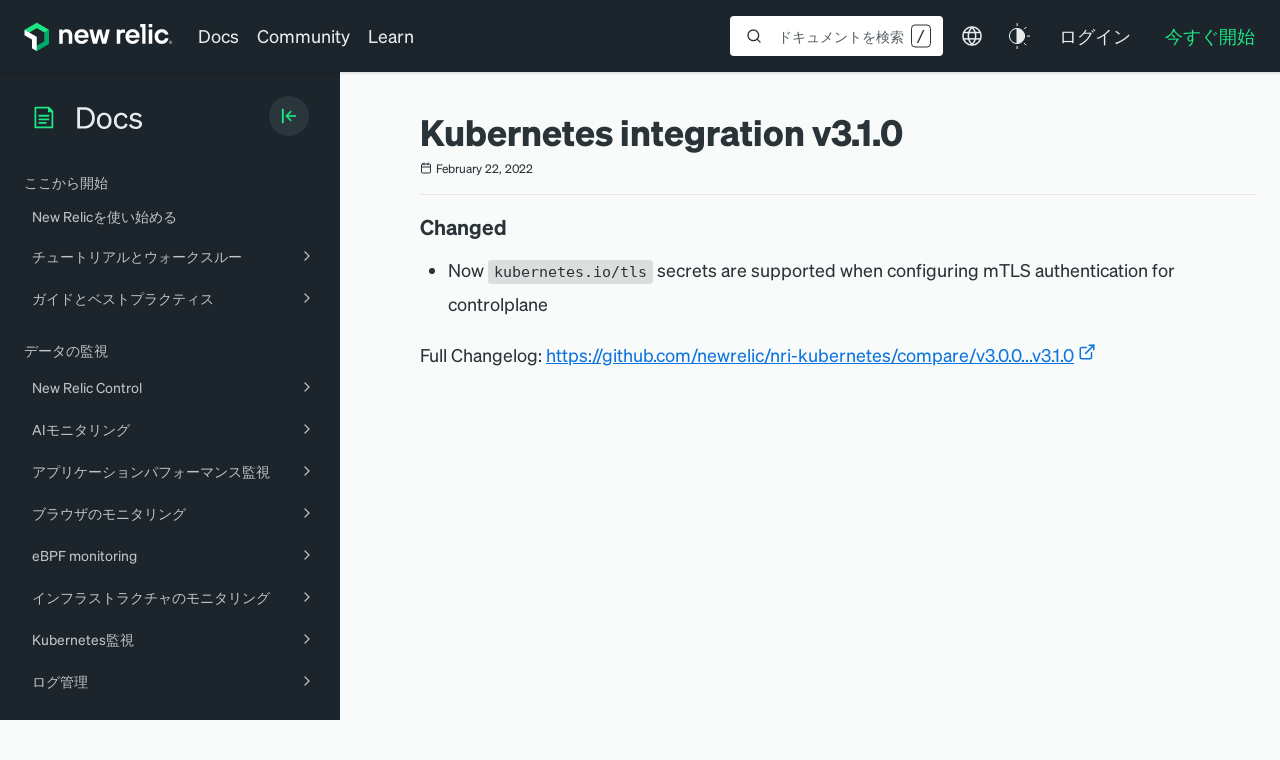

--- FILE ---
content_type: text/html; charset=utf-8
request_url: https://www.google.com/recaptcha/api2/anchor?ar=1&k=6LeGFt8UAAAAANfnpE8si2Z6NnAqYKnPAYgMpStu&co=aHR0cHM6Ly9kb2NzLm5ld3JlbGljLmNvbTo0NDM.&hl=en&v=PoyoqOPhxBO7pBk68S4YbpHZ&size=invisible&anchor-ms=20000&execute-ms=30000&cb=lvl8zs3uqdd
body_size: 49046
content:
<!DOCTYPE HTML><html dir="ltr" lang="en"><head><meta http-equiv="Content-Type" content="text/html; charset=UTF-8">
<meta http-equiv="X-UA-Compatible" content="IE=edge">
<title>reCAPTCHA</title>
<style type="text/css">
/* cyrillic-ext */
@font-face {
  font-family: 'Roboto';
  font-style: normal;
  font-weight: 400;
  font-stretch: 100%;
  src: url(//fonts.gstatic.com/s/roboto/v48/KFO7CnqEu92Fr1ME7kSn66aGLdTylUAMa3GUBHMdazTgWw.woff2) format('woff2');
  unicode-range: U+0460-052F, U+1C80-1C8A, U+20B4, U+2DE0-2DFF, U+A640-A69F, U+FE2E-FE2F;
}
/* cyrillic */
@font-face {
  font-family: 'Roboto';
  font-style: normal;
  font-weight: 400;
  font-stretch: 100%;
  src: url(//fonts.gstatic.com/s/roboto/v48/KFO7CnqEu92Fr1ME7kSn66aGLdTylUAMa3iUBHMdazTgWw.woff2) format('woff2');
  unicode-range: U+0301, U+0400-045F, U+0490-0491, U+04B0-04B1, U+2116;
}
/* greek-ext */
@font-face {
  font-family: 'Roboto';
  font-style: normal;
  font-weight: 400;
  font-stretch: 100%;
  src: url(//fonts.gstatic.com/s/roboto/v48/KFO7CnqEu92Fr1ME7kSn66aGLdTylUAMa3CUBHMdazTgWw.woff2) format('woff2');
  unicode-range: U+1F00-1FFF;
}
/* greek */
@font-face {
  font-family: 'Roboto';
  font-style: normal;
  font-weight: 400;
  font-stretch: 100%;
  src: url(//fonts.gstatic.com/s/roboto/v48/KFO7CnqEu92Fr1ME7kSn66aGLdTylUAMa3-UBHMdazTgWw.woff2) format('woff2');
  unicode-range: U+0370-0377, U+037A-037F, U+0384-038A, U+038C, U+038E-03A1, U+03A3-03FF;
}
/* math */
@font-face {
  font-family: 'Roboto';
  font-style: normal;
  font-weight: 400;
  font-stretch: 100%;
  src: url(//fonts.gstatic.com/s/roboto/v48/KFO7CnqEu92Fr1ME7kSn66aGLdTylUAMawCUBHMdazTgWw.woff2) format('woff2');
  unicode-range: U+0302-0303, U+0305, U+0307-0308, U+0310, U+0312, U+0315, U+031A, U+0326-0327, U+032C, U+032F-0330, U+0332-0333, U+0338, U+033A, U+0346, U+034D, U+0391-03A1, U+03A3-03A9, U+03B1-03C9, U+03D1, U+03D5-03D6, U+03F0-03F1, U+03F4-03F5, U+2016-2017, U+2034-2038, U+203C, U+2040, U+2043, U+2047, U+2050, U+2057, U+205F, U+2070-2071, U+2074-208E, U+2090-209C, U+20D0-20DC, U+20E1, U+20E5-20EF, U+2100-2112, U+2114-2115, U+2117-2121, U+2123-214F, U+2190, U+2192, U+2194-21AE, U+21B0-21E5, U+21F1-21F2, U+21F4-2211, U+2213-2214, U+2216-22FF, U+2308-230B, U+2310, U+2319, U+231C-2321, U+2336-237A, U+237C, U+2395, U+239B-23B7, U+23D0, U+23DC-23E1, U+2474-2475, U+25AF, U+25B3, U+25B7, U+25BD, U+25C1, U+25CA, U+25CC, U+25FB, U+266D-266F, U+27C0-27FF, U+2900-2AFF, U+2B0E-2B11, U+2B30-2B4C, U+2BFE, U+3030, U+FF5B, U+FF5D, U+1D400-1D7FF, U+1EE00-1EEFF;
}
/* symbols */
@font-face {
  font-family: 'Roboto';
  font-style: normal;
  font-weight: 400;
  font-stretch: 100%;
  src: url(//fonts.gstatic.com/s/roboto/v48/KFO7CnqEu92Fr1ME7kSn66aGLdTylUAMaxKUBHMdazTgWw.woff2) format('woff2');
  unicode-range: U+0001-000C, U+000E-001F, U+007F-009F, U+20DD-20E0, U+20E2-20E4, U+2150-218F, U+2190, U+2192, U+2194-2199, U+21AF, U+21E6-21F0, U+21F3, U+2218-2219, U+2299, U+22C4-22C6, U+2300-243F, U+2440-244A, U+2460-24FF, U+25A0-27BF, U+2800-28FF, U+2921-2922, U+2981, U+29BF, U+29EB, U+2B00-2BFF, U+4DC0-4DFF, U+FFF9-FFFB, U+10140-1018E, U+10190-1019C, U+101A0, U+101D0-101FD, U+102E0-102FB, U+10E60-10E7E, U+1D2C0-1D2D3, U+1D2E0-1D37F, U+1F000-1F0FF, U+1F100-1F1AD, U+1F1E6-1F1FF, U+1F30D-1F30F, U+1F315, U+1F31C, U+1F31E, U+1F320-1F32C, U+1F336, U+1F378, U+1F37D, U+1F382, U+1F393-1F39F, U+1F3A7-1F3A8, U+1F3AC-1F3AF, U+1F3C2, U+1F3C4-1F3C6, U+1F3CA-1F3CE, U+1F3D4-1F3E0, U+1F3ED, U+1F3F1-1F3F3, U+1F3F5-1F3F7, U+1F408, U+1F415, U+1F41F, U+1F426, U+1F43F, U+1F441-1F442, U+1F444, U+1F446-1F449, U+1F44C-1F44E, U+1F453, U+1F46A, U+1F47D, U+1F4A3, U+1F4B0, U+1F4B3, U+1F4B9, U+1F4BB, U+1F4BF, U+1F4C8-1F4CB, U+1F4D6, U+1F4DA, U+1F4DF, U+1F4E3-1F4E6, U+1F4EA-1F4ED, U+1F4F7, U+1F4F9-1F4FB, U+1F4FD-1F4FE, U+1F503, U+1F507-1F50B, U+1F50D, U+1F512-1F513, U+1F53E-1F54A, U+1F54F-1F5FA, U+1F610, U+1F650-1F67F, U+1F687, U+1F68D, U+1F691, U+1F694, U+1F698, U+1F6AD, U+1F6B2, U+1F6B9-1F6BA, U+1F6BC, U+1F6C6-1F6CF, U+1F6D3-1F6D7, U+1F6E0-1F6EA, U+1F6F0-1F6F3, U+1F6F7-1F6FC, U+1F700-1F7FF, U+1F800-1F80B, U+1F810-1F847, U+1F850-1F859, U+1F860-1F887, U+1F890-1F8AD, U+1F8B0-1F8BB, U+1F8C0-1F8C1, U+1F900-1F90B, U+1F93B, U+1F946, U+1F984, U+1F996, U+1F9E9, U+1FA00-1FA6F, U+1FA70-1FA7C, U+1FA80-1FA89, U+1FA8F-1FAC6, U+1FACE-1FADC, U+1FADF-1FAE9, U+1FAF0-1FAF8, U+1FB00-1FBFF;
}
/* vietnamese */
@font-face {
  font-family: 'Roboto';
  font-style: normal;
  font-weight: 400;
  font-stretch: 100%;
  src: url(//fonts.gstatic.com/s/roboto/v48/KFO7CnqEu92Fr1ME7kSn66aGLdTylUAMa3OUBHMdazTgWw.woff2) format('woff2');
  unicode-range: U+0102-0103, U+0110-0111, U+0128-0129, U+0168-0169, U+01A0-01A1, U+01AF-01B0, U+0300-0301, U+0303-0304, U+0308-0309, U+0323, U+0329, U+1EA0-1EF9, U+20AB;
}
/* latin-ext */
@font-face {
  font-family: 'Roboto';
  font-style: normal;
  font-weight: 400;
  font-stretch: 100%;
  src: url(//fonts.gstatic.com/s/roboto/v48/KFO7CnqEu92Fr1ME7kSn66aGLdTylUAMa3KUBHMdazTgWw.woff2) format('woff2');
  unicode-range: U+0100-02BA, U+02BD-02C5, U+02C7-02CC, U+02CE-02D7, U+02DD-02FF, U+0304, U+0308, U+0329, U+1D00-1DBF, U+1E00-1E9F, U+1EF2-1EFF, U+2020, U+20A0-20AB, U+20AD-20C0, U+2113, U+2C60-2C7F, U+A720-A7FF;
}
/* latin */
@font-face {
  font-family: 'Roboto';
  font-style: normal;
  font-weight: 400;
  font-stretch: 100%;
  src: url(//fonts.gstatic.com/s/roboto/v48/KFO7CnqEu92Fr1ME7kSn66aGLdTylUAMa3yUBHMdazQ.woff2) format('woff2');
  unicode-range: U+0000-00FF, U+0131, U+0152-0153, U+02BB-02BC, U+02C6, U+02DA, U+02DC, U+0304, U+0308, U+0329, U+2000-206F, U+20AC, U+2122, U+2191, U+2193, U+2212, U+2215, U+FEFF, U+FFFD;
}
/* cyrillic-ext */
@font-face {
  font-family: 'Roboto';
  font-style: normal;
  font-weight: 500;
  font-stretch: 100%;
  src: url(//fonts.gstatic.com/s/roboto/v48/KFO7CnqEu92Fr1ME7kSn66aGLdTylUAMa3GUBHMdazTgWw.woff2) format('woff2');
  unicode-range: U+0460-052F, U+1C80-1C8A, U+20B4, U+2DE0-2DFF, U+A640-A69F, U+FE2E-FE2F;
}
/* cyrillic */
@font-face {
  font-family: 'Roboto';
  font-style: normal;
  font-weight: 500;
  font-stretch: 100%;
  src: url(//fonts.gstatic.com/s/roboto/v48/KFO7CnqEu92Fr1ME7kSn66aGLdTylUAMa3iUBHMdazTgWw.woff2) format('woff2');
  unicode-range: U+0301, U+0400-045F, U+0490-0491, U+04B0-04B1, U+2116;
}
/* greek-ext */
@font-face {
  font-family: 'Roboto';
  font-style: normal;
  font-weight: 500;
  font-stretch: 100%;
  src: url(//fonts.gstatic.com/s/roboto/v48/KFO7CnqEu92Fr1ME7kSn66aGLdTylUAMa3CUBHMdazTgWw.woff2) format('woff2');
  unicode-range: U+1F00-1FFF;
}
/* greek */
@font-face {
  font-family: 'Roboto';
  font-style: normal;
  font-weight: 500;
  font-stretch: 100%;
  src: url(//fonts.gstatic.com/s/roboto/v48/KFO7CnqEu92Fr1ME7kSn66aGLdTylUAMa3-UBHMdazTgWw.woff2) format('woff2');
  unicode-range: U+0370-0377, U+037A-037F, U+0384-038A, U+038C, U+038E-03A1, U+03A3-03FF;
}
/* math */
@font-face {
  font-family: 'Roboto';
  font-style: normal;
  font-weight: 500;
  font-stretch: 100%;
  src: url(//fonts.gstatic.com/s/roboto/v48/KFO7CnqEu92Fr1ME7kSn66aGLdTylUAMawCUBHMdazTgWw.woff2) format('woff2');
  unicode-range: U+0302-0303, U+0305, U+0307-0308, U+0310, U+0312, U+0315, U+031A, U+0326-0327, U+032C, U+032F-0330, U+0332-0333, U+0338, U+033A, U+0346, U+034D, U+0391-03A1, U+03A3-03A9, U+03B1-03C9, U+03D1, U+03D5-03D6, U+03F0-03F1, U+03F4-03F5, U+2016-2017, U+2034-2038, U+203C, U+2040, U+2043, U+2047, U+2050, U+2057, U+205F, U+2070-2071, U+2074-208E, U+2090-209C, U+20D0-20DC, U+20E1, U+20E5-20EF, U+2100-2112, U+2114-2115, U+2117-2121, U+2123-214F, U+2190, U+2192, U+2194-21AE, U+21B0-21E5, U+21F1-21F2, U+21F4-2211, U+2213-2214, U+2216-22FF, U+2308-230B, U+2310, U+2319, U+231C-2321, U+2336-237A, U+237C, U+2395, U+239B-23B7, U+23D0, U+23DC-23E1, U+2474-2475, U+25AF, U+25B3, U+25B7, U+25BD, U+25C1, U+25CA, U+25CC, U+25FB, U+266D-266F, U+27C0-27FF, U+2900-2AFF, U+2B0E-2B11, U+2B30-2B4C, U+2BFE, U+3030, U+FF5B, U+FF5D, U+1D400-1D7FF, U+1EE00-1EEFF;
}
/* symbols */
@font-face {
  font-family: 'Roboto';
  font-style: normal;
  font-weight: 500;
  font-stretch: 100%;
  src: url(//fonts.gstatic.com/s/roboto/v48/KFO7CnqEu92Fr1ME7kSn66aGLdTylUAMaxKUBHMdazTgWw.woff2) format('woff2');
  unicode-range: U+0001-000C, U+000E-001F, U+007F-009F, U+20DD-20E0, U+20E2-20E4, U+2150-218F, U+2190, U+2192, U+2194-2199, U+21AF, U+21E6-21F0, U+21F3, U+2218-2219, U+2299, U+22C4-22C6, U+2300-243F, U+2440-244A, U+2460-24FF, U+25A0-27BF, U+2800-28FF, U+2921-2922, U+2981, U+29BF, U+29EB, U+2B00-2BFF, U+4DC0-4DFF, U+FFF9-FFFB, U+10140-1018E, U+10190-1019C, U+101A0, U+101D0-101FD, U+102E0-102FB, U+10E60-10E7E, U+1D2C0-1D2D3, U+1D2E0-1D37F, U+1F000-1F0FF, U+1F100-1F1AD, U+1F1E6-1F1FF, U+1F30D-1F30F, U+1F315, U+1F31C, U+1F31E, U+1F320-1F32C, U+1F336, U+1F378, U+1F37D, U+1F382, U+1F393-1F39F, U+1F3A7-1F3A8, U+1F3AC-1F3AF, U+1F3C2, U+1F3C4-1F3C6, U+1F3CA-1F3CE, U+1F3D4-1F3E0, U+1F3ED, U+1F3F1-1F3F3, U+1F3F5-1F3F7, U+1F408, U+1F415, U+1F41F, U+1F426, U+1F43F, U+1F441-1F442, U+1F444, U+1F446-1F449, U+1F44C-1F44E, U+1F453, U+1F46A, U+1F47D, U+1F4A3, U+1F4B0, U+1F4B3, U+1F4B9, U+1F4BB, U+1F4BF, U+1F4C8-1F4CB, U+1F4D6, U+1F4DA, U+1F4DF, U+1F4E3-1F4E6, U+1F4EA-1F4ED, U+1F4F7, U+1F4F9-1F4FB, U+1F4FD-1F4FE, U+1F503, U+1F507-1F50B, U+1F50D, U+1F512-1F513, U+1F53E-1F54A, U+1F54F-1F5FA, U+1F610, U+1F650-1F67F, U+1F687, U+1F68D, U+1F691, U+1F694, U+1F698, U+1F6AD, U+1F6B2, U+1F6B9-1F6BA, U+1F6BC, U+1F6C6-1F6CF, U+1F6D3-1F6D7, U+1F6E0-1F6EA, U+1F6F0-1F6F3, U+1F6F7-1F6FC, U+1F700-1F7FF, U+1F800-1F80B, U+1F810-1F847, U+1F850-1F859, U+1F860-1F887, U+1F890-1F8AD, U+1F8B0-1F8BB, U+1F8C0-1F8C1, U+1F900-1F90B, U+1F93B, U+1F946, U+1F984, U+1F996, U+1F9E9, U+1FA00-1FA6F, U+1FA70-1FA7C, U+1FA80-1FA89, U+1FA8F-1FAC6, U+1FACE-1FADC, U+1FADF-1FAE9, U+1FAF0-1FAF8, U+1FB00-1FBFF;
}
/* vietnamese */
@font-face {
  font-family: 'Roboto';
  font-style: normal;
  font-weight: 500;
  font-stretch: 100%;
  src: url(//fonts.gstatic.com/s/roboto/v48/KFO7CnqEu92Fr1ME7kSn66aGLdTylUAMa3OUBHMdazTgWw.woff2) format('woff2');
  unicode-range: U+0102-0103, U+0110-0111, U+0128-0129, U+0168-0169, U+01A0-01A1, U+01AF-01B0, U+0300-0301, U+0303-0304, U+0308-0309, U+0323, U+0329, U+1EA0-1EF9, U+20AB;
}
/* latin-ext */
@font-face {
  font-family: 'Roboto';
  font-style: normal;
  font-weight: 500;
  font-stretch: 100%;
  src: url(//fonts.gstatic.com/s/roboto/v48/KFO7CnqEu92Fr1ME7kSn66aGLdTylUAMa3KUBHMdazTgWw.woff2) format('woff2');
  unicode-range: U+0100-02BA, U+02BD-02C5, U+02C7-02CC, U+02CE-02D7, U+02DD-02FF, U+0304, U+0308, U+0329, U+1D00-1DBF, U+1E00-1E9F, U+1EF2-1EFF, U+2020, U+20A0-20AB, U+20AD-20C0, U+2113, U+2C60-2C7F, U+A720-A7FF;
}
/* latin */
@font-face {
  font-family: 'Roboto';
  font-style: normal;
  font-weight: 500;
  font-stretch: 100%;
  src: url(//fonts.gstatic.com/s/roboto/v48/KFO7CnqEu92Fr1ME7kSn66aGLdTylUAMa3yUBHMdazQ.woff2) format('woff2');
  unicode-range: U+0000-00FF, U+0131, U+0152-0153, U+02BB-02BC, U+02C6, U+02DA, U+02DC, U+0304, U+0308, U+0329, U+2000-206F, U+20AC, U+2122, U+2191, U+2193, U+2212, U+2215, U+FEFF, U+FFFD;
}
/* cyrillic-ext */
@font-face {
  font-family: 'Roboto';
  font-style: normal;
  font-weight: 900;
  font-stretch: 100%;
  src: url(//fonts.gstatic.com/s/roboto/v48/KFO7CnqEu92Fr1ME7kSn66aGLdTylUAMa3GUBHMdazTgWw.woff2) format('woff2');
  unicode-range: U+0460-052F, U+1C80-1C8A, U+20B4, U+2DE0-2DFF, U+A640-A69F, U+FE2E-FE2F;
}
/* cyrillic */
@font-face {
  font-family: 'Roboto';
  font-style: normal;
  font-weight: 900;
  font-stretch: 100%;
  src: url(//fonts.gstatic.com/s/roboto/v48/KFO7CnqEu92Fr1ME7kSn66aGLdTylUAMa3iUBHMdazTgWw.woff2) format('woff2');
  unicode-range: U+0301, U+0400-045F, U+0490-0491, U+04B0-04B1, U+2116;
}
/* greek-ext */
@font-face {
  font-family: 'Roboto';
  font-style: normal;
  font-weight: 900;
  font-stretch: 100%;
  src: url(//fonts.gstatic.com/s/roboto/v48/KFO7CnqEu92Fr1ME7kSn66aGLdTylUAMa3CUBHMdazTgWw.woff2) format('woff2');
  unicode-range: U+1F00-1FFF;
}
/* greek */
@font-face {
  font-family: 'Roboto';
  font-style: normal;
  font-weight: 900;
  font-stretch: 100%;
  src: url(//fonts.gstatic.com/s/roboto/v48/KFO7CnqEu92Fr1ME7kSn66aGLdTylUAMa3-UBHMdazTgWw.woff2) format('woff2');
  unicode-range: U+0370-0377, U+037A-037F, U+0384-038A, U+038C, U+038E-03A1, U+03A3-03FF;
}
/* math */
@font-face {
  font-family: 'Roboto';
  font-style: normal;
  font-weight: 900;
  font-stretch: 100%;
  src: url(//fonts.gstatic.com/s/roboto/v48/KFO7CnqEu92Fr1ME7kSn66aGLdTylUAMawCUBHMdazTgWw.woff2) format('woff2');
  unicode-range: U+0302-0303, U+0305, U+0307-0308, U+0310, U+0312, U+0315, U+031A, U+0326-0327, U+032C, U+032F-0330, U+0332-0333, U+0338, U+033A, U+0346, U+034D, U+0391-03A1, U+03A3-03A9, U+03B1-03C9, U+03D1, U+03D5-03D6, U+03F0-03F1, U+03F4-03F5, U+2016-2017, U+2034-2038, U+203C, U+2040, U+2043, U+2047, U+2050, U+2057, U+205F, U+2070-2071, U+2074-208E, U+2090-209C, U+20D0-20DC, U+20E1, U+20E5-20EF, U+2100-2112, U+2114-2115, U+2117-2121, U+2123-214F, U+2190, U+2192, U+2194-21AE, U+21B0-21E5, U+21F1-21F2, U+21F4-2211, U+2213-2214, U+2216-22FF, U+2308-230B, U+2310, U+2319, U+231C-2321, U+2336-237A, U+237C, U+2395, U+239B-23B7, U+23D0, U+23DC-23E1, U+2474-2475, U+25AF, U+25B3, U+25B7, U+25BD, U+25C1, U+25CA, U+25CC, U+25FB, U+266D-266F, U+27C0-27FF, U+2900-2AFF, U+2B0E-2B11, U+2B30-2B4C, U+2BFE, U+3030, U+FF5B, U+FF5D, U+1D400-1D7FF, U+1EE00-1EEFF;
}
/* symbols */
@font-face {
  font-family: 'Roboto';
  font-style: normal;
  font-weight: 900;
  font-stretch: 100%;
  src: url(//fonts.gstatic.com/s/roboto/v48/KFO7CnqEu92Fr1ME7kSn66aGLdTylUAMaxKUBHMdazTgWw.woff2) format('woff2');
  unicode-range: U+0001-000C, U+000E-001F, U+007F-009F, U+20DD-20E0, U+20E2-20E4, U+2150-218F, U+2190, U+2192, U+2194-2199, U+21AF, U+21E6-21F0, U+21F3, U+2218-2219, U+2299, U+22C4-22C6, U+2300-243F, U+2440-244A, U+2460-24FF, U+25A0-27BF, U+2800-28FF, U+2921-2922, U+2981, U+29BF, U+29EB, U+2B00-2BFF, U+4DC0-4DFF, U+FFF9-FFFB, U+10140-1018E, U+10190-1019C, U+101A0, U+101D0-101FD, U+102E0-102FB, U+10E60-10E7E, U+1D2C0-1D2D3, U+1D2E0-1D37F, U+1F000-1F0FF, U+1F100-1F1AD, U+1F1E6-1F1FF, U+1F30D-1F30F, U+1F315, U+1F31C, U+1F31E, U+1F320-1F32C, U+1F336, U+1F378, U+1F37D, U+1F382, U+1F393-1F39F, U+1F3A7-1F3A8, U+1F3AC-1F3AF, U+1F3C2, U+1F3C4-1F3C6, U+1F3CA-1F3CE, U+1F3D4-1F3E0, U+1F3ED, U+1F3F1-1F3F3, U+1F3F5-1F3F7, U+1F408, U+1F415, U+1F41F, U+1F426, U+1F43F, U+1F441-1F442, U+1F444, U+1F446-1F449, U+1F44C-1F44E, U+1F453, U+1F46A, U+1F47D, U+1F4A3, U+1F4B0, U+1F4B3, U+1F4B9, U+1F4BB, U+1F4BF, U+1F4C8-1F4CB, U+1F4D6, U+1F4DA, U+1F4DF, U+1F4E3-1F4E6, U+1F4EA-1F4ED, U+1F4F7, U+1F4F9-1F4FB, U+1F4FD-1F4FE, U+1F503, U+1F507-1F50B, U+1F50D, U+1F512-1F513, U+1F53E-1F54A, U+1F54F-1F5FA, U+1F610, U+1F650-1F67F, U+1F687, U+1F68D, U+1F691, U+1F694, U+1F698, U+1F6AD, U+1F6B2, U+1F6B9-1F6BA, U+1F6BC, U+1F6C6-1F6CF, U+1F6D3-1F6D7, U+1F6E0-1F6EA, U+1F6F0-1F6F3, U+1F6F7-1F6FC, U+1F700-1F7FF, U+1F800-1F80B, U+1F810-1F847, U+1F850-1F859, U+1F860-1F887, U+1F890-1F8AD, U+1F8B0-1F8BB, U+1F8C0-1F8C1, U+1F900-1F90B, U+1F93B, U+1F946, U+1F984, U+1F996, U+1F9E9, U+1FA00-1FA6F, U+1FA70-1FA7C, U+1FA80-1FA89, U+1FA8F-1FAC6, U+1FACE-1FADC, U+1FADF-1FAE9, U+1FAF0-1FAF8, U+1FB00-1FBFF;
}
/* vietnamese */
@font-face {
  font-family: 'Roboto';
  font-style: normal;
  font-weight: 900;
  font-stretch: 100%;
  src: url(//fonts.gstatic.com/s/roboto/v48/KFO7CnqEu92Fr1ME7kSn66aGLdTylUAMa3OUBHMdazTgWw.woff2) format('woff2');
  unicode-range: U+0102-0103, U+0110-0111, U+0128-0129, U+0168-0169, U+01A0-01A1, U+01AF-01B0, U+0300-0301, U+0303-0304, U+0308-0309, U+0323, U+0329, U+1EA0-1EF9, U+20AB;
}
/* latin-ext */
@font-face {
  font-family: 'Roboto';
  font-style: normal;
  font-weight: 900;
  font-stretch: 100%;
  src: url(//fonts.gstatic.com/s/roboto/v48/KFO7CnqEu92Fr1ME7kSn66aGLdTylUAMa3KUBHMdazTgWw.woff2) format('woff2');
  unicode-range: U+0100-02BA, U+02BD-02C5, U+02C7-02CC, U+02CE-02D7, U+02DD-02FF, U+0304, U+0308, U+0329, U+1D00-1DBF, U+1E00-1E9F, U+1EF2-1EFF, U+2020, U+20A0-20AB, U+20AD-20C0, U+2113, U+2C60-2C7F, U+A720-A7FF;
}
/* latin */
@font-face {
  font-family: 'Roboto';
  font-style: normal;
  font-weight: 900;
  font-stretch: 100%;
  src: url(//fonts.gstatic.com/s/roboto/v48/KFO7CnqEu92Fr1ME7kSn66aGLdTylUAMa3yUBHMdazQ.woff2) format('woff2');
  unicode-range: U+0000-00FF, U+0131, U+0152-0153, U+02BB-02BC, U+02C6, U+02DA, U+02DC, U+0304, U+0308, U+0329, U+2000-206F, U+20AC, U+2122, U+2191, U+2193, U+2212, U+2215, U+FEFF, U+FFFD;
}

</style>
<link rel="stylesheet" type="text/css" href="https://www.gstatic.com/recaptcha/releases/PoyoqOPhxBO7pBk68S4YbpHZ/styles__ltr.css">
<script nonce="48EylQCwUTElAEupipENEA" type="text/javascript">window['__recaptcha_api'] = 'https://www.google.com/recaptcha/api2/';</script>
<script type="text/javascript" src="https://www.gstatic.com/recaptcha/releases/PoyoqOPhxBO7pBk68S4YbpHZ/recaptcha__en.js" nonce="48EylQCwUTElAEupipENEA">
      
    </script></head>
<body><div id="rc-anchor-alert" class="rc-anchor-alert"></div>
<input type="hidden" id="recaptcha-token" value="[base64]">
<script type="text/javascript" nonce="48EylQCwUTElAEupipENEA">
      recaptcha.anchor.Main.init("[\x22ainput\x22,[\x22bgdata\x22,\x22\x22,\[base64]/[base64]/[base64]/[base64]/[base64]/[base64]/[base64]/[base64]/[base64]/[base64]\\u003d\x22,\[base64]\\u003d\\u003d\x22,\x22ZMOLw7fCvBDCm8Ktw5vChznCthodw7/Do8KfbsKgw6LCqsKZw43CpUvDrwwbMcOiF3nCgGvDh3MJOcKjMD8ww7VUGhdVO8OVwrPCu8KkccKWw7/Do1QgwpA8wqzCrRfDrcOKwrVswpfDqxjDjQbDmEpyZMOuAn7CjgDDohvCr8O6w5k/w7zCkcOsDj3DoDFSw6JMZsKhDUbDmgk4S2fDr8K0U2Jkwrlmw6x9wrcBwqlqXsKmKsO4w54TwoIkFcKhTcObwqkbw5/[base64]/[base64]/DggbCqnbDmjMMN8KiwrozwoAPw4NjVMOdV8OFwqvDkcO/[base64]/DpRbDhMOSwonDg8O5w7LDmzfDlw81w5HCkRbDt289w6TCq8KEZ8KZw5PDrcO2w48pwrFsw5/[base64]/[base64]/DpGlowrEyw4LChmHDm01GwpvDpDM8JHYxPU5Fd8K2woQwwq8KW8ORwoIVwpFMfSfCm8O2w6xxw6pMO8Orw6/DtRQ0wpPDplbDkSV0FE4Dw6VUWsKoU8KOw601w4ceN8KTw5nChFjCrTDChMOcw4bCmMOJUx/DiCzCpB8uwpsww7B1AhQJwoXDjcK4C2JdbcOhw4RfFCI9w4JNRhbCnWB7YsOBwodywrNwJsOiRcK0Dzgpw73CtSp8JydiVMOXw6YeVsKNw4nCkkQPwr/CoMOaw79pw65Cwr/ChMKKwqvCksOiN2/CoMKawoFvwpViwoJnwocZZ8K4RcOIwpcmw44tECjCqFrCn8KSYsOVaz8owpARSsOcDCHCixo1asOfdsKDZcKHfcOow67DtMOZw4HCr8KkOsObVsOJw4nCr1UywqnDrhLDqcK0EnbCjEhbOcO/[base64]/wqPDhMKQI8OLQcK1wpzCr0F6w5lyw7fDscKRCMOEMl/CrcOwwr1tw5/[base64]/wqAyDMO7W8Khw6XCvsKzA2TCocOfX8OddDMSIsOZSQlYIcOaw4Mjw6LDqC3DtxPDmwFFDnMlQ8K0wrrDkMKRWVvDl8KMMcO1BsOXwprDtS5xcRJWwrnDlcO/[base64]/Ds8KSwpDDm8KdcyLCjcOWw4stPsKZw5PDk8Ofw43ClcKdX8O6wq90w6NNwrXCjcKIwo/DpcKSwojDqsKOwpLChGBgCgTCqsOZRsKjCGJFwq9EwpvCtMKUw4zDiRXCkMKzwqzDgQlud1UTCg/CpVHDosKHw4ZvwrQcUMKxw5TCgcKDw40iw7dPw5k7wqxgwqllCsOmH8O/DMOPccKPw5I0HsOiTsOMw7PDpRLDj8OPNy/DssOlw7tdw5hmT3kPWzHDpjhVwovCm8OkQ3EXwqbCnyvDuwISdcKnXVtpYmZDE8KAJnpGb8KGC8OzX3zDp8O9cmPDjMKXwpkOY1vCvsO/wq/DkwvDgVvDlk5xw5LCpMKSDMOKB8KhemDDqcOReMOpwqDCkg/ClBxhwr/ClsK4w4LCgFXDqyzDtMO9TMKwNU9EN8K2wo/DucK9wpsrw6jDocO4dMOpw691wo42bTrDrcKNw6siXQc3woVAHUfCrirCtCLDhw4Lw4ROS8KvwqnCoQx2wqU3amLDqXnCkcOlTBJlwqEjE8OxwqY0X8Ksw68SA3HCvEnDogdmwrbDq8O6w4kJw7FIAQjDnMOdw7/Dsy0QwqzCuifDuMOQHSRvw790ccOXw6NOV8OKdcKABcKqwonCgcO6wpEOLsOTw645TUbCpgQcZ23DkVYWOcKFEsOEAAMNw5FXwoXDpsOkf8OUw7/CjsOoVMOuKcOqZcK6wq/DjnXDoRtfeRA+wrXCuMKyKMKnw6/[base64]/wppaw7Fww68hwoHCggPDv8K0wqwAw6VxKcO4aDDCvDYPwoTCoMO6woLDkD3CnFo7UcK3ecKbL8OtdsK8B2TCqDIrPBszU2bDtQl6wonCi8OMYcOnw64UXsKCOcO5PMKdTHV/QSFyLCzDrFlTwr1yw63Dk1tsL8Kqw5bDu8O8GMK3w5VvKEwIL8OQwpDChzTDjD7CkMONSkxNwr0uwplzbsKSXxjCs8O4w7bCsSrClURXwo3DvkjDlgLCuTtNwq3Dm8OnwqAgw5Uje8KUGEfCtsKoMsOEwr/DixE6wq/[base64]/[base64]/[base64]/DrMOywq7Csih4w7YOwpjDqBbDsTwzwonCvsOgOcOnOMKtwoBqE8KswpgdwqbCp8KNbBo6cMO0LcKcw57Djnwzw6gwwrbCukLDglNyYsKqw7s3wpIvAkDDvcOjVGTDmlF6XcKuOFXDj3rCk1vDlxhMPcKJFcKow7bDo8K5w4DDpcKlRcKLw7XDjUnDuk/DsgZawpdMw4hBwrR4IMKLw4jCjsOyI8KwwqnCpgXDicKAXMOuwrzCjsOxw5bCp8Kaw4RWw40yw7V3GSzCgD/ChykHfcOWSsKea8O8w4LDtFQ/[base64]/CpcK2wpHDjXLDtUJTw4QubsK+NMOETjoUw5zCsg3DmsOocmLDrWUXwqvDucKTwrMIIsOCeFjCjMOqWG/CsTRhWMOlPsKrwo3DnMKGTcKjM8OHL196wrDCusKqwpzDkcKuLjnDrMOWw79wY8K7w5jDt8Oow7RVCU/CosKRFUodVgzDkMOvw7bCjsKuYkYtMsOpNMOKwoc7wqRCdiTDqMKwwrAEwpzDiELCsDzCrsOSF8KePC1gX8KDwoZ7woHCgwPDt8OqI8OtHR/CkcO+dsKywoktfikUEGZIQsOHcyTDrcOBQcKswrrCq8OLFsOHwqQ6wrPCgMKhw60yw5ENH8O/M2hVw7xCXsOLw5hJwo4/wpfDhsKewrHCuRPDnsKARMKCFFFHcE5RfMOLW8OBw4dFworDj8KDwr/[base64]/Dgn3CmHB+woEEfcKJQ8Krwp9PeXcycsOmwpJ4B8KQexrDgCnCuxwnCwIDZcKlwqxWUsKbwoBkwoRBw5DCrmJXwoFgWRrCksOCc8OUCVrDvxcXDUvDu2XCt8OjSMOPMjsLQ0jDusOlwq/[base64]/OsO0wpB9w7bCjcKWw4zDgRUpXsOiOEPCm3TCtQPDmUzDjiw8wocXRsKAw4LDqcOvw7lueBTCogx3JnjDusOhfcKsfzVAwok8XMOhVsOwwpfCkcKqBwPDkcO/woLDvzU+woLCnsOfDsOgVMOeEhzCgcOxKcO3Lgkfw4Mowq7Cs8OZA8OFJMOtwqzCvQPCp3AbwrzDvhTDrz9GwprCukosw5tTUk08w6ENw4dkAF3DtTXCo8KFw4rCmnrCuMKGbsOtRGpXCcKtEcOOwqDCr1bCnsOUfMKCMyfCkcKZwoXDq8KRIk/CicOoUsKUwr9OwobDuMOHw5/Ch8OjTAzCrnLCv8KPw7Q/wqjCscKDPh9PLHlRwqnCkkJYGnTCpkB1wrfDv8K5w7k/N8OWw7l0wr9xwrVAQwHCnsKJwo8pbMKpwpVxH8K+woQ8wpLChh47HsKIwqPDlcOjw5Z+w6zDqhDCgSQiMyERZmfDnsKVw49FAWMaw7/DkcKdw4/[base64]/CicOjVgLDosOQwqrDqTBYA2bCk8K1wrVXf8Kaw4MYwrkqP8ORTw0DHsOJw7R3ayVnwr46PMKwwrIiwo0mBcOYcDzDr8Orw51Aw5PCnsOCJcKIwoptFMOTd1vCpE7CgWDCmwZKw48HVA97ECTDsxwGNcKswp5vwp7CmcOFwq3Cv3wBKcOzZMO/[base64]/[base64]/Cj8Kowp4Hw5jDkMKRwoTDq8K5OETDl0vCnCTCmsKBw4BSNcKCWMKFw7RCeUnDmW/Cp0FrwrYfKGXCkMKKw73CqAstDH5wwpR/w71+wotYZzPDsBrCpl91w7Unw7wfw64iw7TCtU7CgcK0woPDn8O2KyZnwozDlArDi8OSwp/CkwnDvG4SWTtIw7nDo0zCrRxVccKuZcOTwrYEPMO9wpXCtsOsI8KZchBkaggaV8KsV8K7wpd1DW/Cu8OZwqMMLX8cwp8qDD7DlUfCii0Fw6zChcKtNDfCoxgDZcOhM8O9w5XDtiEZw4UUw5rCkR47U8O+wqzDnMOlwrfDk8OmwrpnZMOswpwlwqrClBxwSR4/FsKOw4rDs8OqwobDgcO/G3Bde3VEGMOCwrBLw65fwrXDvsObw6vCm2Rew6dBwrbDosO/w43CgsK/JQA8wog0HholwpTCqxh8wpVdwoDDhMKAwqFJIVQba8Oiw5xgwpkQUDRUZ8Opw40nZloYdT7Cu0DDtQU9w7zCjGTDn8OPIDs2XMK6w7jDqxvClVl5DTjCksOJw5cew6BPf8KIwobDnsKbw7PCuMOewpzCqsO+fMOlwrHDhivCvsKFw6ARZsKbeFV8wrvDicOow5XCjl/CnGdcw5PDgn0jw71sw5jClcOPHy/CpMKYw4RYwrTDmGAtfEnDiGXDusOww5fCh8KmS8KHw6JrR8Oxw47CpcOafDnDsFbCi0BcwprDnS/[base64]/DrQHClTg/ZkEyFhrDiE0ow5fDlMOmIClSE8KywodMb8KWw6TDmU4QCEEvVcOrQsKnwo/DncOlwqEgw5bDhCfDiMKVwpMjw7FWw4IORCrDn00uw6HCmmzDhMKUd8OnwocfwrvCmsKEbMO6SsKzwplPS1bCmzpjecK/dsOTQ8K8wpgXdzDCu8OIEMK7w53Dh8KGwpwpJVRQw4XCv8KpGcOFwoMHXF7DmCLCjcOIXMOxJUQEw7zCucKJw6AwG8Ocwp9DMcO1w6ZlHcKMw4xvbMKZbRQzwrBEw5/Ch8OWwoHCmsKUXMOYwpvCi3RVw6LCkGfCt8KPS8KQL8Obw4w+CcK/HMKRw7IxEsOSw5XDn8Kfb0kIw414L8OowoJMw5JhwqnDkh/ChHvCn8K6wpfCv8KjwpXCrBnCksKfw5fCsMOqacOgQUkDJhJIOl7DqUUmw6XCuW/CpsOLWVUDcMKGDgvDoxHCoWfDtsOCCsKsWSPDhsK0SAfChsOiBMOQUkbCsEPDmQLDqxV1c8Kmwq1xw4vCn8K6w6vCrQjCiVxYTxpbLkZifcKVBzYmw4fCr8K9LSEIPMOTLCBAwrDDrcOYwqM1w4rDoWTDsSLCgMKrD2DDhAkCE3INIFY/w5cNw5HCqkzCnsOqwqnDuEoPwq7Ck0oIw7TDjBohJF/CpWDDpcKBw7wtw4LDr8K5w7fDucOLw5R4Qgg6IcKPZyAyw5LCr8OLO8OTBMO3FMKqw6XCkysgKMOjc8OpwrJHw6nDmjrDtSjCp8Kow7vCpDBFK8KyTE9wDF/CksObwrYZw5zCqcKuJQnDsQkbIcOnw7hCw6wowow5wpbCoMKGMgjDpMKow6nCuxLCvMO6G8Okwpwzw6DDui7Dq8KeNsK9GWVDG8OBwpDDsk8XR8KzZcOXwr5LRsOueEw+LMKtfsOaw4zDrBxDPVwNw7fDhsKlaF/CrsKMw7rDtB/DoyTDjg/Cvhk1wprCvcK5w5nDrgoXC3Vhw4h3ZcKWwqcNwrfDoRXDjgrDultGSRfClcKsw4jDj8KxZzPDvFbCh3XDuwDCtcKpR8O4C8Oyw5V6CsKAw65Te8KqwrQTesOuw6pIU2g/[base64]/CmcOSZcK6QmdGw5d1D23Co8OKfx7Duz9Kwq7CiMKfw6o4w7vDocKATsOXcFDDq03Cv8OEw6nClUYYwp7DtMONwpXDghoNwodxw5UAccK/[base64]/[base64]/w4HDjVfCgCjCrXHDpw3CrcKnNgQFwqUAwp7Cn0DCh8Krw6Yqw402O8K+wo3DusKgwoXCmWQkwqnDosOPOCA9wpLDrx9SdhRUw5jCkWwOEW7CnwXCuHzDnMO8woLDo1LDgkzDuMKhIlZwwrrDjcKSwo/DmsOKOsKDwqMZQCbDhR0SwpnCvlEKCMKab8KnCxvCp8Kje8OfFsKNw51Jw7zCoALCnMK3ecOjU8OhwoYMFsOKw5YGwpbDrcOMXm0GVcO9woo4dsO+fSbCo8Kgwr1xb8KEw7fDmTTCgD8QwoNwwpFFfcKkcsKqPVbDgAFvKsKSw4zDu8OCw4/[base64]/Dgjt6w5LCr23ChHdCwoApB2/DiMOswqQMwqDDtXNBQcKDHMKoQ8OkVyQGGsKnSsKZw5E0YFvDlnbCksOYGH9/[base64]/DjMKSw6gkw7XCrhAnw7EvwrR2R17Dkhosw67DncOXJ8KZw5ROEAtpGjXDocKGDH3Cq8OqEnhWwr7CoVxbw4jCgMOqe8OMw7nCjcOFSGowCsO4wpw/dMOjU3R9EcO5w77Cs8Ohw6rCkMKnK8KEwoEoBsKMworClA3Do8OzYXbCm14fwqR1w6fCs8OjwpJdcmDDjcO1Iz5JJltNwp3DqE1Awp/Cg8KqT8OnN2l5w5IyGMKmw6vCtsOOwrbCq8ONGEZ1KgdvHGc/wpbDuARCU8O0wrQGwp9HGMKBFcKjEMK/w6HCtMKGAsOwwpfCkcKFw4wpwpAaw4Q0RcKpWzFPwonDjsOUwo7Dg8OAwonDnSrCoG3DvMOrwqZawrrCjMKFCsKGw5t+dcO/w5DCvwEWXcK/wrgOw70bwr/Dm8KewqdGP8KgT8KkwqfDpj3Csk/Dpn1ibyUiP1TCoMKKOMOaBnxUb0LClx5vC34vw7MzJQnDlSsSOTvCqCorw4Fzwod2OMOHYcOawqHDiMObfsOiw4ITFTIdScKdwpfDncOwwoBpw5o+w7TDjMK1WcO4wrgBTsK6woAvw7DCqMOyw6VYH8KCL8KgcsOEw6YHw7Jyw7pzw5HCpG84w5LCp8K5w5FaBMKTKn/CtMK2DCfCkAfCjsOGw5rCt3YfwrPCtcKGR8OwO8OywrQAfUtnw5vDlMOVwqI3ZBTDh8OJw5fDg0Quw73DqMOYSVzDqsO8LDTCr8OyGTnCqE4kwrnCr3nDlFRLw61HScKhDWE9woHCosKtw7HDt8Ksw4fDgEx1YMKtw7/[base64]/CkcKcwpPCvVfCpAIDdsKDw4UmC8KeSMO/FQZGQFpFw6LDk8Kqd3k+dsOhwoYNwok1w59IZW1pQG4ID8KNN8O6wprDnMOew4zCsUnCpsKFG8KNXMKdQMKWwpHCmsKSw5/DomzCny14C3NoCWLDhsO/HMO7PMKWDMKGwqEEI0p8XEjClSHCpglKwqzCgyN4fsKJw6LDq8K8wqwywoZPwq7CssKOw6HCgsKQE8OIwpXCicO3wrsEdzDCm8Kpw7XCqcO5JH/DvMKEwrDDtsK1CTfDix0kwpdxPcKfwrnDgjpCw6Q/aMOpf2U9dFFgwqzDtEo0AcOrNsKaAEAuSGpnH8Oqw43CiMKZX8KQKQFLGUPCj38lLQLDsMK/w5DCvxvDr3PDt8KJworDtCrCmAXDu8OySMKvJsOaw57Dt8OZPMKVRMONw5vCmx7CvErCgh0cw5TCi8OyAStHwrbCkQEuw6p8wrMxw7puLCwUwosywp40DHkVUmPDqDfDoMOQamRgw6FBGyvCu3A/[base64]/Di8OVAAhqw7jCpMKpBAlwwqrDrWfCjhhdFxjCqG4eZQzCv0HDlyN2NnLClcOuw5TCtBPCvDQUWMKlw41mVsOSw5YmwoDChcOaLlJ/w7vCpxzCsU/DoDfDjA02EsO2PsOHw6gGwpnDrU0rwrLDtcOTw6jCoADDvQdOG0nCk8Kjw7pbGFtMUMKiw4DDumbDkgx5JjfDkMK/[base64]/DicOMwq/DhsK9w7Qow5bDgMOTw7TCjnbDoMKhwq3DnCjCkMOowrPCucOEQUHDgcKMTMOCwpUCXcK6IMOpS8KVAkcUwoMMVMO2I2XDgmrDh0vCi8OmYjbCg0TCi8OlwozDhGbCkMOowrIzEnMmwopww4Qfwq7CkMKRT8OkO8KUIVfClcOwSsOUaxtQwq3DnMKAwr/DvsK1w77DqcKIw4VEwq/CqsO3UsOAcMOWw7pNwosRwqwiEknDpsOVZcOAw5QVw65WwrxlIxJCw5IYw5VRIcOoLlFqwrfDs8OWw5LDscKkTxvCpAnDjjrDgX/Cl8KXNMO4EBbDm8OoLsKtw5NiOA7DgmzDpjbCjAwaw7PDr2hCw6jDtcKMw7AHw7l/AgDCssK2w4t/F0w6LMO7wrXDscKoHsOnJMK0wqYePsOrw6fDlcKGUSlrw4LDsyhdVE54w4/Cg8OaCsKzdBfDlVZnwp4TGU7CoMOcw6h0fiJlKcO0wrI9RcKOIMKowrhww4dhYGTCiEx+w5/[base64]/DsB8TwoPCrHzCvy3DosO2w5/[base64]/DmcOlE8OHwpbCisOqwqbCrWnCh2xkG2jDhsKUVk1Ywp7CvsKkw6p0wr/DtsOJwqvCilEQUmYJw7wRwrDCuDc4w6I/w48ww5bDgcKqXcKadMOGwqzCscK+wqbCnGdEw5TCjMOOfygZMMKtChHDlxLCqwzCqMKCTsKxw7PDn8OSX1XDoMKFwqs6ccKVwpbDggTDrcKBHU3Dv3rCugDDsl7DscOBw4dRw67DvD/CmVwowq8Aw592IMKGfMKfw51zwqAtwoDCkUrDg3QUw73DiSHCv3rDqR9bwrTDsMK+wqx5VhzDvBPCucODw6Aiw7PDmcKywpLCv2jDu8OTwrTDjsOyw7YKKjrCsn3DjBkFDGzDkl8ow7E3w5bColrCplvCv8KSw5/ComYEw4nCpcKWwrsnWMO/wpV/LkLDvGE4TcK9w7ULw5nCisO0wqLDgsOGLTXDicKbwo7CqFHDiMKxIsK9w6rCv8KswrjCozI1NcOjbl9Sw4Jvwq9qwqoHw7EEw5/[base64]/CiMOmYMKVV0TDvCRVbsOCw4ALw4PDocKZMEhSdiVjwrslwoQkCcOuw5oNwo7Cl0cGwqfDjVd0w5DCkVBJSsOgw4vDm8KGw4nDgQ17LkvCgcO7cDV2fcK4fiPCr2/[base64]/DqMKCKFDDpMO+wpzDvxPDrVcNwoTCuzMUwqLCvynDhMOywpFAw4/DhsKDw7hMwoUmwp15w5EmEcKEAsO8AG/DoMOlAGIQIsKGw6ozwrDDrlvCn0Nvwr7CgMKqwqNFDsO6C3fDrsKuFcKYZHPCoQHDusOIc391WQvDtcO6GBLDh8Oqw7nDrATCmwvDq8K8wrdodSQMEMOOTFFcw6p7w5dFb8K/[base64]/B1Vew41lPzdFw4tkw4jClcOVwpRASMOWwr5hHh9KQnLCr8KbGMODB8OQQB15wrdDKcKLZUpAwqglw60ew6zDucOswpwpSwrDp8KMw6/CiTxQHXladcKXFmXDvsKkwqMBfcKEWWQLMsOZecOFwo0TKU4TTMO8bnPDuATCqcKIw63DiMO3cMO/w4hTw4rDvsKpQBHCssKmbcOCZzhOcsOaBnDDsQM+w7TDiwLDv1DCkj3DsBbDrRk7woPDvwrDv8KkGQccdcKNwqZBwqUGw6vDpEQiw5tMcsO9QxTDr8KbEMOzQkPCkD/[base64]/[base64]/[base64]/[base64]/CgMOcw4vDs8OhwrnCiAAuIcKRw58MbC/CgsOrw4YHMUoow4jCiMOfTsONw5gHaQjCrMKPwoo7w6pGRcKPw5/DrcO8wrTDrcO5SnPDvV9WFg7DtVtCFCwzcMKWw5gbeMOzecOeY8KTw40KccOGw7weLsKyScKtRwIKw4vCp8KYVMObdWIEXMOkOsOGwqTDomQ3DFF/w5d2wqLCp8KDw6QrJMOFHMOnw4w2w6PCkMORwoEka8OQeMOeCWvCvsKNw5Mbw5ZfJ3lxRsKYwq4cw75vwoYlW8KEwrsPw6JrH8O2eMOpw49awpzCh3XCgcK7w4rDr8OwNDY/UcORbjPClcKawrBtwqXCqMO0C8KdwqLCuMORwoENcsKSw5QIRjnDrxstUMKawpjDicOFw5UHXVzDhAfDuMOZU3rDjTV4ZsKQLHvDq8OfUMOANcO3wqtcEcOsw4fCusO+wr3DqTRvLhDDsytTw61Lw7QxR8KcwpfDs8K3w7gcw4/Cox8vw6/[base64]/Cli/CtMOzasKIwrDDssKZOMKZw4ttw6nDr1VecMKPwqxhP2zCn3/[base64]/CtiUMWcOBw4LDuCbChQ0nw7k5wrIpUcOUT1tuwrLDjcKVTllIw6lBw5vDvigfwrHCslgwSCPCjW8QVsK/w7rDimFkUcOeek0mJMK5ARhIw7bDncK8SBnDu8OewpPDsB0XwqnDhMO9wrEmwq3DqsKAIsORL35DwqjCmnzDn00bw7LCoj94wrzDhcK2TwsGBsOiARVpLi/DosKMfsKbwpPDvcOBcV8Tw55iRMKgfMOXTMOtLcOjC8Ojw7LDq8O4JiLClRkGw7rCq8OkTMOZw5puw6DDrcO7KB8xT8ORw7XDq8OCDyQPTcKzwqUgwqPDv1LCi8Oiwot/CcKPbMOQLsK4wrzCkMOQcE9Ow6Acw6BcwpvCo3LCvsOdDMO/w4vDriJBwoUnwoNxwr0AwrrDqnDDiljCmWt/w4zCo8OzwofDt0zCiMOUw7nDu3PCkB3CmXjDv8KYeFjDk0HDv8K1wojDg8KYFcKlQ8KSBcOeEcOpwpTCh8OVw5bCn0MhDDENVzJTesKdW8Olw5/[base64]/DqEU0wpsxw7wew7pJHjbDl1ELwp7Cq8KvbsKhGWjCm8KTwqQ2w7TCvytewqhrFhHCpGvCmmVHwo0bw69bw456M1nCk8KAwrAnSgo/[base64]/DjsKZwpHCisKRH3Jjw67Dt8OhEFzCoMOhwoHDo8O8w57CrsObw6spw6/[base64]/Dow3CvsOkwqR6Ak/CgjfCoERawoxbw5F3w59bdFEUw61uCMOVw4h/wptxH1fCmsOiw6zDo8OTwqQGaSDDuBIqOcOQQsOrw7sKwrPDqsO1acOcwpnDjWjCp0vCk0XCum7DgMKiCXfDrz9FHVLCtcOHwqDDlcK7woDChMONwpzCgx8cTX9Hw5DDt0plc2VBH0trBcOmw7LCigAowqbDgClJwoFZUcKxM8O1wrDCnsKnYgbDr8KRJHA5wq/DrsOnXBMbw6ZcXcOTwovDr8ODw6Iww5tVw6/CgcKLNMKuK0UcEMK3wpwFw7XDqsO7csOLw6TDvlrDpMOtRMKPTsK5w6orw5vDjBZLw4zDlsO8w4jDjUbCs8OGacKxCHBLPDVLeQFAw5h2YMKtfsOrw47DucOhw4bDjRbDhMKMJ3vCpnnCmMOMwplrFiBEwqB7w4V/w5PCu8KJw7jDjsK/RsOiPVMLw7QxwphUwqcSw7/Cn8OYfQnClcKOY2LCrw/[base64]/DvMKXX8OYw7DDhcKOd8Olw41+w6fDgMKUw6JGFjrCq8O2w618ZcOZcVjDr8O6ECTDsQgnUcOFB2jDnQ8VIcOcKcOmQMK+eWsacQofw6vDuVIZwoU/B8OLw6nCo8OCw5tbwq9MwqfCosOZD8Kew5t7aF/DksK1GsKFwqZWw7NHwpXDlsONw5owwozDjcOAw5Mww6fCusKTwrbCm8Ogw4VzdwPCiMOiWsKmwpjDqHI2w7HDr0kjw6hew61DHMK8w6tDw7p4w4jDjRZ5wrTDg8O8R3jCkks6MTgqw5VRMcKRAy8Xwodgw5zDqMO/B8K4XcOZQTrDk8KoRQ3CpsK8DnA6BcOQwoDDvCHDoGs+IsK+Yl/CnsKGdiMQfcOXw57Dp8ODP1Y5wpfDmhrDvMK2wprClMOxw4kRwqvDvD4Kw7VPwqRtw403ZDbDssKCwr89wqx/FkINw7Y3NsOUw4LDkC9CZsKXVsKNFcKFw6HDmcKoIsK8NcKrwpbCpCHDkHrCuyXCusK9wq3Cr8OnI1rDq0Rnc8OJw7TDnmpfXSp7fGxnYcO6wpJ2EhwZJlViw7kawoMPwrlZIMK1wqcfCcOOwoMLwpLDh8OmNnIBITLDvCEDw5PCrMKJP0oGwrkyCMOJw4/Ci3fDmBcIw5c2PMO5FsKIAzDDgTXDicO5wrTDhMKAWjEOQmxww6EGw4cHw5PDocKfDVLCp8KKw5NELTFZw79Fw6DCssO5w6IuP8OQwpzDhz7CgnNnHMOow5M/BcKsRHbDrMK8wrZbwoPCmMK+az7DnMKSwqhfw59xw53CvDR3b8KBTGhieHXDg8KAOi19wobDssKAZcOrw5HCk2kZXMKaPMKDw73DiS1RBSvDlGMUYsKYOcKcw4h/[base64]/Co8Kxw5tBH8Ohwr/ClgskwqlHJsONVMK2w5zDk8O/a8KdwoBxV8ODHMOjTl9uwqrCvlfDoB7CrS7CgWXDqzhNWzcIfmoow7nCpsOYwptFeMKGe8Kjw5zDl1jCr8Kpwo52PcK/dAxkw4sgwptaMcO+DBUSw5U3PMKpQcOXUifCsjlnEsOUcG7DkBgZe8O6RMK2wqBQMsKjWcO4csKaw5ovelMgbmLDt2jCignCmUVHNUbDn8O9wr/DncOIHhTDpw3Dl8KHwq/CtyLChMKIwox/QVzCultra0fDtsOWKX1Mw4rDt8KCfAtBacKBEmnDg8KqGGTDucO4wqsmcGtIOMO0EcKrCRljOUXDplLCnD4ew6TDscKTw6loCh3CiXBmC8Kbw6rCtyjCrVbCv8KJesKgwopCGMKHIC9ew4R4WsOgDB1/[base64]/[base64]/[base64]/ZCEuwpoHwokYw4vCt8K9STwxwrDCgcKiw5ARFGTDl8O0w5PCk0Vtw5bDv8KdOwdkWsOkFMOPw7HDni7DkcOjwp/CrcKCO8O0GMOmDsOwwprCsnXCu3IGw4zCh2xxCW9Ywq8gYU0mwqnCj03CqsKbL8OSacO4RcOJwrfCucK/[base64]/DjyzDlcK7dxHDl0d3w4kmZMKPwrDDm8OMV8ObwqPCg8OnAnjCm2TCmhTDvlPDlR8yw7wJScOYbMK7w5AsVcOpwrDCj8KMw505Kg/DlcO3FhVHA8KTS8OcVD/Cm2nDlcOkw7AEanDDgQdIwrA2LcO8XmV/[base64]/wr3Dqh/DlyxLO8Omw5TDiG7DlsKhHhfCtjJowpfDoMOTwrppwqJoUMOpwpDDnsOdD010RBbCviI7wpIyw4tXNMKCwpDCs8OWw6Rbw74vWD86ckfCg8KbJRnDj8OPdMKwdA/CuMK/[base64]/UsKMGDbClB7DkMOow4hEWXIgZsKLw5/Cu8KawpJAw7RLw6EXwrhjwqAzw4JZWMKODF0awqDCiMOZwqnCo8KYbEIWwqjCm8Odw5lcSAzCscONwqIlRcK8bg9ZL8KDPwdmw5heAsO1FR8IfsKGw4V7MsKqdRjCsXEDwrlzwofDm8Oww5fCgFDDqcKUOsOjwpDCpMKqXgnCrcKjw4LCvQbCsl0/w5/DigwBw7MVeG7CncOEw4bCnRTDkk7Dg8Kjw55Zw49FwrUSwq8Fw4DDqXYtU8O4VsK0w6nCoAdow7xbwosic8OUwrDCgxrCocKxIsKmY8KGwpPDvH3DjjYfwprCksKJwoEKwpZgw6/CisO1RRjChmFNEVbCmnHCgALCn2lRPDrCiMKeND5TwqbCoBrDgcO/BMKrEkd/ZcOnGMKMwo7CtizCkMK4JsKsw6bCp8K3wo4aHgHDs8KLw5Ffwp/CmcOkH8KeLcKbwpPDiMOXwo0dTMOVTMKWeMOVwrsXw795Q0d5XUnCh8K+EF7DoMO8w6Fow67DmMOQaFLDultRwpzCrickNhNcc8O4J8K5Q2cfw7jDrGIQw7/ChC4FLsKLYFLDiMOvwosjwp5Owpkxw43CvcKHwq3DlkXCn1R6w5R2U8OeXmvDvsO6b8OtFTvDiQ8Fw6/Csz/[base64]/[base64]/DvRPDpcKcw7shw7XDoRg8w7Eww5xDJ1vCsMKHwpwOwpwWwo93w6dOw5w/[base64]/CuEjClxHCuShgwrR3woLDkMObwrfDqsKvw7PDn0LCgMKhBRDCp8O2AMKEwq0nGcKsW8O8wo8GwqglMz/DuxLDrHMraMKRIkHCiDTDiUgGaS5Pw6Yfw6pSwpo3w5/DjHHDisK9wroOZsKzOxrCgDY1wqHDgsO0cn1zRcOjHMOKbGLDusObTTJ/[base64]/CnSjDi2wRYMKlfU7DpBBzEcKEw7QSw4cGV8KvbBB6w43DnR1kex4zw4TDi8KVByHCkMOLw5nDj8Kfw70FOwV6wrDCuMOhw5QaecOQwrzDi8K3dMKWw6rCusOlwrXCsmttKcKawq4Cw516N8O4wp/CicKGIQzCtMOJSSjCucKWAzzCq8KiwqrCiljDshjCiMOrwoJbw4fCv8O+KmDCizTCv1nDmcO2wrnDiDLDrGgAw687JMO2esO8w73DmyDDqAfDuivDlRFBFVoKwpIlwovChgwjTsOyDMOaw4tMZhANwrBHLHvDhTbDoMOWw6LDh8KUwqsSwrx/w5pMdsOAwqkvwqjCqMKCw5olw7bCu8KCa8OifcO7JsOEMysDwpAkw75fH8OEwos8fkHDmMKfHMK8Og7CmcOsw4/DgA7Cs8OrwqUfw4xnwq8Ow4nDoHYrPMO6QmFgXcKcw558RDo4wpPCmAjCuDtUw5nChEHDqk7CmntHw6AVwo7DvHt7HnjDnE/CucK1w71LwqduAcKWw7XDm3HDkcO/wp1Fw7XDkcOkw7LCsDvDqMKnw5k6ScO3bDDCs8KVw6Z6YlNew4gaEcOqwoDCpnfDoMOTw4HDjUjCusO5QW/Dr2zCoizCtBZkE8KZfsKTXcKLVMKAw59TU8OybW1gwph8I8KAw4bDpA4ME0tsbh0Ww5fDpMKvw54gbcOlHEkIbz50csKvCVJZDh15ECx/w5opZcOVwrM3woHCk8OxwqZgRwxLfMKsw6V/w6DDl8KxWMOwYcONw5/CrsKZeQsEwqPCu8ORLsKeacO5wpHDnMOEwplKDXdjUsOcbUhoZAZww4fCtMKoK1JTFSAVG8O6w49Ww7VIwoUowr4SwrTDq0s6DcOSw6cAXcKgwobDhg4Wwp/DiHTDrcKPaF/CtMOXSjAVwrRzw5Bkw41KX8KrJcO5PG/CtMOmDcK1VCIBBsOKwqYxw6BYMsOsOFs2wofCikkOBcK/Ak7DmgjDjsK6w7HDl1tiZ8KXMcKMOi/DocO2MyrCmcO7SEzCocKTQ2rDkMOfeFnCihbChBzCr07CjlXCtxRywrHCnMOaEcKkw4c8wo9Qwr3CosKTSiFWKDRGwp3Dk8KGw6cCwpXCmzjCngczL0XCnMOBAB/[base64]/CiUjDuAzDmsKmB8K/KAAyw55RAMOzewFxw5rDg8K7G0nCrcK3QkNgQ8KAbcKMYA\\u003d\\u003d\x22],null,[\x22conf\x22,null,\x226LeGFt8UAAAAANfnpE8si2Z6NnAqYKnPAYgMpStu\x22,0,null,null,null,0,[21,125,63,73,95,87,41,43,42,83,102,105,109,121],[1017145,797],0,null,null,null,null,0,null,0,null,700,1,null,0,\[base64]/76lBhnEnQkZnOKMAhk\\u003d\x22,0,0,null,null,1,null,0,1,null,null,null,0],\x22https://docs.newrelic.com:443\x22,null,[3,1,1],null,null,null,1,3600,[\x22https://www.google.com/intl/en/policies/privacy/\x22,\x22https://www.google.com/intl/en/policies/terms/\x22],\x22exo7OCpy21RHZmsX0cb0QsMBCMB3Ky8Zw6MfPDJWbAA\\u003d\x22,1,0,null,1,1768553510029,0,0,[113,45],null,[116],\x22RC-SnWT32ICmuRu5w\x22,null,null,null,null,null,\x220dAFcWeA5hqPx5eeCbrNZtiFoerJe4-3UzhvJmqzqV9i75zE38xoknEeeUFRv3sEoSE-MQkOO1zuSxVWHakN0i0apSPoKaG21vrA\x22,1768636309716]");
    </script></body></html>

--- FILE ---
content_type: text/html; charset=utf-8
request_url: https://www.google.com/recaptcha/api2/anchor?ar=1&k=6Lfn8wUiAAAAANBY-ZtKg4V9b4rdGZtJuAng62jo&co=aHR0cHM6Ly9kb2NzLm5ld3JlbGljLmNvbTo0NDM.&hl=en&v=PoyoqOPhxBO7pBk68S4YbpHZ&size=invisible&anchor-ms=20000&execute-ms=30000&cb=k1idxhc6n7b9
body_size: 48580
content:
<!DOCTYPE HTML><html dir="ltr" lang="en"><head><meta http-equiv="Content-Type" content="text/html; charset=UTF-8">
<meta http-equiv="X-UA-Compatible" content="IE=edge">
<title>reCAPTCHA</title>
<style type="text/css">
/* cyrillic-ext */
@font-face {
  font-family: 'Roboto';
  font-style: normal;
  font-weight: 400;
  font-stretch: 100%;
  src: url(//fonts.gstatic.com/s/roboto/v48/KFO7CnqEu92Fr1ME7kSn66aGLdTylUAMa3GUBHMdazTgWw.woff2) format('woff2');
  unicode-range: U+0460-052F, U+1C80-1C8A, U+20B4, U+2DE0-2DFF, U+A640-A69F, U+FE2E-FE2F;
}
/* cyrillic */
@font-face {
  font-family: 'Roboto';
  font-style: normal;
  font-weight: 400;
  font-stretch: 100%;
  src: url(//fonts.gstatic.com/s/roboto/v48/KFO7CnqEu92Fr1ME7kSn66aGLdTylUAMa3iUBHMdazTgWw.woff2) format('woff2');
  unicode-range: U+0301, U+0400-045F, U+0490-0491, U+04B0-04B1, U+2116;
}
/* greek-ext */
@font-face {
  font-family: 'Roboto';
  font-style: normal;
  font-weight: 400;
  font-stretch: 100%;
  src: url(//fonts.gstatic.com/s/roboto/v48/KFO7CnqEu92Fr1ME7kSn66aGLdTylUAMa3CUBHMdazTgWw.woff2) format('woff2');
  unicode-range: U+1F00-1FFF;
}
/* greek */
@font-face {
  font-family: 'Roboto';
  font-style: normal;
  font-weight: 400;
  font-stretch: 100%;
  src: url(//fonts.gstatic.com/s/roboto/v48/KFO7CnqEu92Fr1ME7kSn66aGLdTylUAMa3-UBHMdazTgWw.woff2) format('woff2');
  unicode-range: U+0370-0377, U+037A-037F, U+0384-038A, U+038C, U+038E-03A1, U+03A3-03FF;
}
/* math */
@font-face {
  font-family: 'Roboto';
  font-style: normal;
  font-weight: 400;
  font-stretch: 100%;
  src: url(//fonts.gstatic.com/s/roboto/v48/KFO7CnqEu92Fr1ME7kSn66aGLdTylUAMawCUBHMdazTgWw.woff2) format('woff2');
  unicode-range: U+0302-0303, U+0305, U+0307-0308, U+0310, U+0312, U+0315, U+031A, U+0326-0327, U+032C, U+032F-0330, U+0332-0333, U+0338, U+033A, U+0346, U+034D, U+0391-03A1, U+03A3-03A9, U+03B1-03C9, U+03D1, U+03D5-03D6, U+03F0-03F1, U+03F4-03F5, U+2016-2017, U+2034-2038, U+203C, U+2040, U+2043, U+2047, U+2050, U+2057, U+205F, U+2070-2071, U+2074-208E, U+2090-209C, U+20D0-20DC, U+20E1, U+20E5-20EF, U+2100-2112, U+2114-2115, U+2117-2121, U+2123-214F, U+2190, U+2192, U+2194-21AE, U+21B0-21E5, U+21F1-21F2, U+21F4-2211, U+2213-2214, U+2216-22FF, U+2308-230B, U+2310, U+2319, U+231C-2321, U+2336-237A, U+237C, U+2395, U+239B-23B7, U+23D0, U+23DC-23E1, U+2474-2475, U+25AF, U+25B3, U+25B7, U+25BD, U+25C1, U+25CA, U+25CC, U+25FB, U+266D-266F, U+27C0-27FF, U+2900-2AFF, U+2B0E-2B11, U+2B30-2B4C, U+2BFE, U+3030, U+FF5B, U+FF5D, U+1D400-1D7FF, U+1EE00-1EEFF;
}
/* symbols */
@font-face {
  font-family: 'Roboto';
  font-style: normal;
  font-weight: 400;
  font-stretch: 100%;
  src: url(//fonts.gstatic.com/s/roboto/v48/KFO7CnqEu92Fr1ME7kSn66aGLdTylUAMaxKUBHMdazTgWw.woff2) format('woff2');
  unicode-range: U+0001-000C, U+000E-001F, U+007F-009F, U+20DD-20E0, U+20E2-20E4, U+2150-218F, U+2190, U+2192, U+2194-2199, U+21AF, U+21E6-21F0, U+21F3, U+2218-2219, U+2299, U+22C4-22C6, U+2300-243F, U+2440-244A, U+2460-24FF, U+25A0-27BF, U+2800-28FF, U+2921-2922, U+2981, U+29BF, U+29EB, U+2B00-2BFF, U+4DC0-4DFF, U+FFF9-FFFB, U+10140-1018E, U+10190-1019C, U+101A0, U+101D0-101FD, U+102E0-102FB, U+10E60-10E7E, U+1D2C0-1D2D3, U+1D2E0-1D37F, U+1F000-1F0FF, U+1F100-1F1AD, U+1F1E6-1F1FF, U+1F30D-1F30F, U+1F315, U+1F31C, U+1F31E, U+1F320-1F32C, U+1F336, U+1F378, U+1F37D, U+1F382, U+1F393-1F39F, U+1F3A7-1F3A8, U+1F3AC-1F3AF, U+1F3C2, U+1F3C4-1F3C6, U+1F3CA-1F3CE, U+1F3D4-1F3E0, U+1F3ED, U+1F3F1-1F3F3, U+1F3F5-1F3F7, U+1F408, U+1F415, U+1F41F, U+1F426, U+1F43F, U+1F441-1F442, U+1F444, U+1F446-1F449, U+1F44C-1F44E, U+1F453, U+1F46A, U+1F47D, U+1F4A3, U+1F4B0, U+1F4B3, U+1F4B9, U+1F4BB, U+1F4BF, U+1F4C8-1F4CB, U+1F4D6, U+1F4DA, U+1F4DF, U+1F4E3-1F4E6, U+1F4EA-1F4ED, U+1F4F7, U+1F4F9-1F4FB, U+1F4FD-1F4FE, U+1F503, U+1F507-1F50B, U+1F50D, U+1F512-1F513, U+1F53E-1F54A, U+1F54F-1F5FA, U+1F610, U+1F650-1F67F, U+1F687, U+1F68D, U+1F691, U+1F694, U+1F698, U+1F6AD, U+1F6B2, U+1F6B9-1F6BA, U+1F6BC, U+1F6C6-1F6CF, U+1F6D3-1F6D7, U+1F6E0-1F6EA, U+1F6F0-1F6F3, U+1F6F7-1F6FC, U+1F700-1F7FF, U+1F800-1F80B, U+1F810-1F847, U+1F850-1F859, U+1F860-1F887, U+1F890-1F8AD, U+1F8B0-1F8BB, U+1F8C0-1F8C1, U+1F900-1F90B, U+1F93B, U+1F946, U+1F984, U+1F996, U+1F9E9, U+1FA00-1FA6F, U+1FA70-1FA7C, U+1FA80-1FA89, U+1FA8F-1FAC6, U+1FACE-1FADC, U+1FADF-1FAE9, U+1FAF0-1FAF8, U+1FB00-1FBFF;
}
/* vietnamese */
@font-face {
  font-family: 'Roboto';
  font-style: normal;
  font-weight: 400;
  font-stretch: 100%;
  src: url(//fonts.gstatic.com/s/roboto/v48/KFO7CnqEu92Fr1ME7kSn66aGLdTylUAMa3OUBHMdazTgWw.woff2) format('woff2');
  unicode-range: U+0102-0103, U+0110-0111, U+0128-0129, U+0168-0169, U+01A0-01A1, U+01AF-01B0, U+0300-0301, U+0303-0304, U+0308-0309, U+0323, U+0329, U+1EA0-1EF9, U+20AB;
}
/* latin-ext */
@font-face {
  font-family: 'Roboto';
  font-style: normal;
  font-weight: 400;
  font-stretch: 100%;
  src: url(//fonts.gstatic.com/s/roboto/v48/KFO7CnqEu92Fr1ME7kSn66aGLdTylUAMa3KUBHMdazTgWw.woff2) format('woff2');
  unicode-range: U+0100-02BA, U+02BD-02C5, U+02C7-02CC, U+02CE-02D7, U+02DD-02FF, U+0304, U+0308, U+0329, U+1D00-1DBF, U+1E00-1E9F, U+1EF2-1EFF, U+2020, U+20A0-20AB, U+20AD-20C0, U+2113, U+2C60-2C7F, U+A720-A7FF;
}
/* latin */
@font-face {
  font-family: 'Roboto';
  font-style: normal;
  font-weight: 400;
  font-stretch: 100%;
  src: url(//fonts.gstatic.com/s/roboto/v48/KFO7CnqEu92Fr1ME7kSn66aGLdTylUAMa3yUBHMdazQ.woff2) format('woff2');
  unicode-range: U+0000-00FF, U+0131, U+0152-0153, U+02BB-02BC, U+02C6, U+02DA, U+02DC, U+0304, U+0308, U+0329, U+2000-206F, U+20AC, U+2122, U+2191, U+2193, U+2212, U+2215, U+FEFF, U+FFFD;
}
/* cyrillic-ext */
@font-face {
  font-family: 'Roboto';
  font-style: normal;
  font-weight: 500;
  font-stretch: 100%;
  src: url(//fonts.gstatic.com/s/roboto/v48/KFO7CnqEu92Fr1ME7kSn66aGLdTylUAMa3GUBHMdazTgWw.woff2) format('woff2');
  unicode-range: U+0460-052F, U+1C80-1C8A, U+20B4, U+2DE0-2DFF, U+A640-A69F, U+FE2E-FE2F;
}
/* cyrillic */
@font-face {
  font-family: 'Roboto';
  font-style: normal;
  font-weight: 500;
  font-stretch: 100%;
  src: url(//fonts.gstatic.com/s/roboto/v48/KFO7CnqEu92Fr1ME7kSn66aGLdTylUAMa3iUBHMdazTgWw.woff2) format('woff2');
  unicode-range: U+0301, U+0400-045F, U+0490-0491, U+04B0-04B1, U+2116;
}
/* greek-ext */
@font-face {
  font-family: 'Roboto';
  font-style: normal;
  font-weight: 500;
  font-stretch: 100%;
  src: url(//fonts.gstatic.com/s/roboto/v48/KFO7CnqEu92Fr1ME7kSn66aGLdTylUAMa3CUBHMdazTgWw.woff2) format('woff2');
  unicode-range: U+1F00-1FFF;
}
/* greek */
@font-face {
  font-family: 'Roboto';
  font-style: normal;
  font-weight: 500;
  font-stretch: 100%;
  src: url(//fonts.gstatic.com/s/roboto/v48/KFO7CnqEu92Fr1ME7kSn66aGLdTylUAMa3-UBHMdazTgWw.woff2) format('woff2');
  unicode-range: U+0370-0377, U+037A-037F, U+0384-038A, U+038C, U+038E-03A1, U+03A3-03FF;
}
/* math */
@font-face {
  font-family: 'Roboto';
  font-style: normal;
  font-weight: 500;
  font-stretch: 100%;
  src: url(//fonts.gstatic.com/s/roboto/v48/KFO7CnqEu92Fr1ME7kSn66aGLdTylUAMawCUBHMdazTgWw.woff2) format('woff2');
  unicode-range: U+0302-0303, U+0305, U+0307-0308, U+0310, U+0312, U+0315, U+031A, U+0326-0327, U+032C, U+032F-0330, U+0332-0333, U+0338, U+033A, U+0346, U+034D, U+0391-03A1, U+03A3-03A9, U+03B1-03C9, U+03D1, U+03D5-03D6, U+03F0-03F1, U+03F4-03F5, U+2016-2017, U+2034-2038, U+203C, U+2040, U+2043, U+2047, U+2050, U+2057, U+205F, U+2070-2071, U+2074-208E, U+2090-209C, U+20D0-20DC, U+20E1, U+20E5-20EF, U+2100-2112, U+2114-2115, U+2117-2121, U+2123-214F, U+2190, U+2192, U+2194-21AE, U+21B0-21E5, U+21F1-21F2, U+21F4-2211, U+2213-2214, U+2216-22FF, U+2308-230B, U+2310, U+2319, U+231C-2321, U+2336-237A, U+237C, U+2395, U+239B-23B7, U+23D0, U+23DC-23E1, U+2474-2475, U+25AF, U+25B3, U+25B7, U+25BD, U+25C1, U+25CA, U+25CC, U+25FB, U+266D-266F, U+27C0-27FF, U+2900-2AFF, U+2B0E-2B11, U+2B30-2B4C, U+2BFE, U+3030, U+FF5B, U+FF5D, U+1D400-1D7FF, U+1EE00-1EEFF;
}
/* symbols */
@font-face {
  font-family: 'Roboto';
  font-style: normal;
  font-weight: 500;
  font-stretch: 100%;
  src: url(//fonts.gstatic.com/s/roboto/v48/KFO7CnqEu92Fr1ME7kSn66aGLdTylUAMaxKUBHMdazTgWw.woff2) format('woff2');
  unicode-range: U+0001-000C, U+000E-001F, U+007F-009F, U+20DD-20E0, U+20E2-20E4, U+2150-218F, U+2190, U+2192, U+2194-2199, U+21AF, U+21E6-21F0, U+21F3, U+2218-2219, U+2299, U+22C4-22C6, U+2300-243F, U+2440-244A, U+2460-24FF, U+25A0-27BF, U+2800-28FF, U+2921-2922, U+2981, U+29BF, U+29EB, U+2B00-2BFF, U+4DC0-4DFF, U+FFF9-FFFB, U+10140-1018E, U+10190-1019C, U+101A0, U+101D0-101FD, U+102E0-102FB, U+10E60-10E7E, U+1D2C0-1D2D3, U+1D2E0-1D37F, U+1F000-1F0FF, U+1F100-1F1AD, U+1F1E6-1F1FF, U+1F30D-1F30F, U+1F315, U+1F31C, U+1F31E, U+1F320-1F32C, U+1F336, U+1F378, U+1F37D, U+1F382, U+1F393-1F39F, U+1F3A7-1F3A8, U+1F3AC-1F3AF, U+1F3C2, U+1F3C4-1F3C6, U+1F3CA-1F3CE, U+1F3D4-1F3E0, U+1F3ED, U+1F3F1-1F3F3, U+1F3F5-1F3F7, U+1F408, U+1F415, U+1F41F, U+1F426, U+1F43F, U+1F441-1F442, U+1F444, U+1F446-1F449, U+1F44C-1F44E, U+1F453, U+1F46A, U+1F47D, U+1F4A3, U+1F4B0, U+1F4B3, U+1F4B9, U+1F4BB, U+1F4BF, U+1F4C8-1F4CB, U+1F4D6, U+1F4DA, U+1F4DF, U+1F4E3-1F4E6, U+1F4EA-1F4ED, U+1F4F7, U+1F4F9-1F4FB, U+1F4FD-1F4FE, U+1F503, U+1F507-1F50B, U+1F50D, U+1F512-1F513, U+1F53E-1F54A, U+1F54F-1F5FA, U+1F610, U+1F650-1F67F, U+1F687, U+1F68D, U+1F691, U+1F694, U+1F698, U+1F6AD, U+1F6B2, U+1F6B9-1F6BA, U+1F6BC, U+1F6C6-1F6CF, U+1F6D3-1F6D7, U+1F6E0-1F6EA, U+1F6F0-1F6F3, U+1F6F7-1F6FC, U+1F700-1F7FF, U+1F800-1F80B, U+1F810-1F847, U+1F850-1F859, U+1F860-1F887, U+1F890-1F8AD, U+1F8B0-1F8BB, U+1F8C0-1F8C1, U+1F900-1F90B, U+1F93B, U+1F946, U+1F984, U+1F996, U+1F9E9, U+1FA00-1FA6F, U+1FA70-1FA7C, U+1FA80-1FA89, U+1FA8F-1FAC6, U+1FACE-1FADC, U+1FADF-1FAE9, U+1FAF0-1FAF8, U+1FB00-1FBFF;
}
/* vietnamese */
@font-face {
  font-family: 'Roboto';
  font-style: normal;
  font-weight: 500;
  font-stretch: 100%;
  src: url(//fonts.gstatic.com/s/roboto/v48/KFO7CnqEu92Fr1ME7kSn66aGLdTylUAMa3OUBHMdazTgWw.woff2) format('woff2');
  unicode-range: U+0102-0103, U+0110-0111, U+0128-0129, U+0168-0169, U+01A0-01A1, U+01AF-01B0, U+0300-0301, U+0303-0304, U+0308-0309, U+0323, U+0329, U+1EA0-1EF9, U+20AB;
}
/* latin-ext */
@font-face {
  font-family: 'Roboto';
  font-style: normal;
  font-weight: 500;
  font-stretch: 100%;
  src: url(//fonts.gstatic.com/s/roboto/v48/KFO7CnqEu92Fr1ME7kSn66aGLdTylUAMa3KUBHMdazTgWw.woff2) format('woff2');
  unicode-range: U+0100-02BA, U+02BD-02C5, U+02C7-02CC, U+02CE-02D7, U+02DD-02FF, U+0304, U+0308, U+0329, U+1D00-1DBF, U+1E00-1E9F, U+1EF2-1EFF, U+2020, U+20A0-20AB, U+20AD-20C0, U+2113, U+2C60-2C7F, U+A720-A7FF;
}
/* latin */
@font-face {
  font-family: 'Roboto';
  font-style: normal;
  font-weight: 500;
  font-stretch: 100%;
  src: url(//fonts.gstatic.com/s/roboto/v48/KFO7CnqEu92Fr1ME7kSn66aGLdTylUAMa3yUBHMdazQ.woff2) format('woff2');
  unicode-range: U+0000-00FF, U+0131, U+0152-0153, U+02BB-02BC, U+02C6, U+02DA, U+02DC, U+0304, U+0308, U+0329, U+2000-206F, U+20AC, U+2122, U+2191, U+2193, U+2212, U+2215, U+FEFF, U+FFFD;
}
/* cyrillic-ext */
@font-face {
  font-family: 'Roboto';
  font-style: normal;
  font-weight: 900;
  font-stretch: 100%;
  src: url(//fonts.gstatic.com/s/roboto/v48/KFO7CnqEu92Fr1ME7kSn66aGLdTylUAMa3GUBHMdazTgWw.woff2) format('woff2');
  unicode-range: U+0460-052F, U+1C80-1C8A, U+20B4, U+2DE0-2DFF, U+A640-A69F, U+FE2E-FE2F;
}
/* cyrillic */
@font-face {
  font-family: 'Roboto';
  font-style: normal;
  font-weight: 900;
  font-stretch: 100%;
  src: url(//fonts.gstatic.com/s/roboto/v48/KFO7CnqEu92Fr1ME7kSn66aGLdTylUAMa3iUBHMdazTgWw.woff2) format('woff2');
  unicode-range: U+0301, U+0400-045F, U+0490-0491, U+04B0-04B1, U+2116;
}
/* greek-ext */
@font-face {
  font-family: 'Roboto';
  font-style: normal;
  font-weight: 900;
  font-stretch: 100%;
  src: url(//fonts.gstatic.com/s/roboto/v48/KFO7CnqEu92Fr1ME7kSn66aGLdTylUAMa3CUBHMdazTgWw.woff2) format('woff2');
  unicode-range: U+1F00-1FFF;
}
/* greek */
@font-face {
  font-family: 'Roboto';
  font-style: normal;
  font-weight: 900;
  font-stretch: 100%;
  src: url(//fonts.gstatic.com/s/roboto/v48/KFO7CnqEu92Fr1ME7kSn66aGLdTylUAMa3-UBHMdazTgWw.woff2) format('woff2');
  unicode-range: U+0370-0377, U+037A-037F, U+0384-038A, U+038C, U+038E-03A1, U+03A3-03FF;
}
/* math */
@font-face {
  font-family: 'Roboto';
  font-style: normal;
  font-weight: 900;
  font-stretch: 100%;
  src: url(//fonts.gstatic.com/s/roboto/v48/KFO7CnqEu92Fr1ME7kSn66aGLdTylUAMawCUBHMdazTgWw.woff2) format('woff2');
  unicode-range: U+0302-0303, U+0305, U+0307-0308, U+0310, U+0312, U+0315, U+031A, U+0326-0327, U+032C, U+032F-0330, U+0332-0333, U+0338, U+033A, U+0346, U+034D, U+0391-03A1, U+03A3-03A9, U+03B1-03C9, U+03D1, U+03D5-03D6, U+03F0-03F1, U+03F4-03F5, U+2016-2017, U+2034-2038, U+203C, U+2040, U+2043, U+2047, U+2050, U+2057, U+205F, U+2070-2071, U+2074-208E, U+2090-209C, U+20D0-20DC, U+20E1, U+20E5-20EF, U+2100-2112, U+2114-2115, U+2117-2121, U+2123-214F, U+2190, U+2192, U+2194-21AE, U+21B0-21E5, U+21F1-21F2, U+21F4-2211, U+2213-2214, U+2216-22FF, U+2308-230B, U+2310, U+2319, U+231C-2321, U+2336-237A, U+237C, U+2395, U+239B-23B7, U+23D0, U+23DC-23E1, U+2474-2475, U+25AF, U+25B3, U+25B7, U+25BD, U+25C1, U+25CA, U+25CC, U+25FB, U+266D-266F, U+27C0-27FF, U+2900-2AFF, U+2B0E-2B11, U+2B30-2B4C, U+2BFE, U+3030, U+FF5B, U+FF5D, U+1D400-1D7FF, U+1EE00-1EEFF;
}
/* symbols */
@font-face {
  font-family: 'Roboto';
  font-style: normal;
  font-weight: 900;
  font-stretch: 100%;
  src: url(//fonts.gstatic.com/s/roboto/v48/KFO7CnqEu92Fr1ME7kSn66aGLdTylUAMaxKUBHMdazTgWw.woff2) format('woff2');
  unicode-range: U+0001-000C, U+000E-001F, U+007F-009F, U+20DD-20E0, U+20E2-20E4, U+2150-218F, U+2190, U+2192, U+2194-2199, U+21AF, U+21E6-21F0, U+21F3, U+2218-2219, U+2299, U+22C4-22C6, U+2300-243F, U+2440-244A, U+2460-24FF, U+25A0-27BF, U+2800-28FF, U+2921-2922, U+2981, U+29BF, U+29EB, U+2B00-2BFF, U+4DC0-4DFF, U+FFF9-FFFB, U+10140-1018E, U+10190-1019C, U+101A0, U+101D0-101FD, U+102E0-102FB, U+10E60-10E7E, U+1D2C0-1D2D3, U+1D2E0-1D37F, U+1F000-1F0FF, U+1F100-1F1AD, U+1F1E6-1F1FF, U+1F30D-1F30F, U+1F315, U+1F31C, U+1F31E, U+1F320-1F32C, U+1F336, U+1F378, U+1F37D, U+1F382, U+1F393-1F39F, U+1F3A7-1F3A8, U+1F3AC-1F3AF, U+1F3C2, U+1F3C4-1F3C6, U+1F3CA-1F3CE, U+1F3D4-1F3E0, U+1F3ED, U+1F3F1-1F3F3, U+1F3F5-1F3F7, U+1F408, U+1F415, U+1F41F, U+1F426, U+1F43F, U+1F441-1F442, U+1F444, U+1F446-1F449, U+1F44C-1F44E, U+1F453, U+1F46A, U+1F47D, U+1F4A3, U+1F4B0, U+1F4B3, U+1F4B9, U+1F4BB, U+1F4BF, U+1F4C8-1F4CB, U+1F4D6, U+1F4DA, U+1F4DF, U+1F4E3-1F4E6, U+1F4EA-1F4ED, U+1F4F7, U+1F4F9-1F4FB, U+1F4FD-1F4FE, U+1F503, U+1F507-1F50B, U+1F50D, U+1F512-1F513, U+1F53E-1F54A, U+1F54F-1F5FA, U+1F610, U+1F650-1F67F, U+1F687, U+1F68D, U+1F691, U+1F694, U+1F698, U+1F6AD, U+1F6B2, U+1F6B9-1F6BA, U+1F6BC, U+1F6C6-1F6CF, U+1F6D3-1F6D7, U+1F6E0-1F6EA, U+1F6F0-1F6F3, U+1F6F7-1F6FC, U+1F700-1F7FF, U+1F800-1F80B, U+1F810-1F847, U+1F850-1F859, U+1F860-1F887, U+1F890-1F8AD, U+1F8B0-1F8BB, U+1F8C0-1F8C1, U+1F900-1F90B, U+1F93B, U+1F946, U+1F984, U+1F996, U+1F9E9, U+1FA00-1FA6F, U+1FA70-1FA7C, U+1FA80-1FA89, U+1FA8F-1FAC6, U+1FACE-1FADC, U+1FADF-1FAE9, U+1FAF0-1FAF8, U+1FB00-1FBFF;
}
/* vietnamese */
@font-face {
  font-family: 'Roboto';
  font-style: normal;
  font-weight: 900;
  font-stretch: 100%;
  src: url(//fonts.gstatic.com/s/roboto/v48/KFO7CnqEu92Fr1ME7kSn66aGLdTylUAMa3OUBHMdazTgWw.woff2) format('woff2');
  unicode-range: U+0102-0103, U+0110-0111, U+0128-0129, U+0168-0169, U+01A0-01A1, U+01AF-01B0, U+0300-0301, U+0303-0304, U+0308-0309, U+0323, U+0329, U+1EA0-1EF9, U+20AB;
}
/* latin-ext */
@font-face {
  font-family: 'Roboto';
  font-style: normal;
  font-weight: 900;
  font-stretch: 100%;
  src: url(//fonts.gstatic.com/s/roboto/v48/KFO7CnqEu92Fr1ME7kSn66aGLdTylUAMa3KUBHMdazTgWw.woff2) format('woff2');
  unicode-range: U+0100-02BA, U+02BD-02C5, U+02C7-02CC, U+02CE-02D7, U+02DD-02FF, U+0304, U+0308, U+0329, U+1D00-1DBF, U+1E00-1E9F, U+1EF2-1EFF, U+2020, U+20A0-20AB, U+20AD-20C0, U+2113, U+2C60-2C7F, U+A720-A7FF;
}
/* latin */
@font-face {
  font-family: 'Roboto';
  font-style: normal;
  font-weight: 900;
  font-stretch: 100%;
  src: url(//fonts.gstatic.com/s/roboto/v48/KFO7CnqEu92Fr1ME7kSn66aGLdTylUAMa3yUBHMdazQ.woff2) format('woff2');
  unicode-range: U+0000-00FF, U+0131, U+0152-0153, U+02BB-02BC, U+02C6, U+02DA, U+02DC, U+0304, U+0308, U+0329, U+2000-206F, U+20AC, U+2122, U+2191, U+2193, U+2212, U+2215, U+FEFF, U+FFFD;
}

</style>
<link rel="stylesheet" type="text/css" href="https://www.gstatic.com/recaptcha/releases/PoyoqOPhxBO7pBk68S4YbpHZ/styles__ltr.css">
<script nonce="dYu1u52oBTl1QaaRgHg2Rw" type="text/javascript">window['__recaptcha_api'] = 'https://www.google.com/recaptcha/api2/';</script>
<script type="text/javascript" src="https://www.gstatic.com/recaptcha/releases/PoyoqOPhxBO7pBk68S4YbpHZ/recaptcha__en.js" nonce="dYu1u52oBTl1QaaRgHg2Rw">
      
    </script></head>
<body><div id="rc-anchor-alert" class="rc-anchor-alert"></div>
<input type="hidden" id="recaptcha-token" value="[base64]">
<script type="text/javascript" nonce="dYu1u52oBTl1QaaRgHg2Rw">
      recaptcha.anchor.Main.init("[\x22ainput\x22,[\x22bgdata\x22,\x22\x22,\[base64]/[base64]/[base64]/[base64]/[base64]/[base64]/[base64]/[base64]/[base64]/[base64]\\u003d\x22,\[base64]\\u003d\x22,\[base64]/DlMKiFnAPw6zCtMOUw5kPdA9dbUXClTJqw5TCnMKPYGzClnV6BwrDtW/DusKdMSRIKVjDsVBsw7wMwpbCmsONwrHDg2TDrcKlJMOnw7TCpgo/wr/CpXTDuVAdUknDsS9VwrMWI8O3w70gw6xWwqgtw7k4w65GKcKJw7waw67DqSUzIDjCi8KWfMO4PcOPw7EZJcO7RT/Cv1UUwo3CjjvDimx9wqc5w58VDDsdEwzDuR7DmsOYPsOqQxfDqsKyw5VjIgJIw7PCg8KPRSzDsglgw7rDs8KYwovCgsKUR8KTc2FDWQZTwoIcwrJEw55pwobCoEjDo1nDsDJtw4/DsVE4w4pVV0xTw5zChC7DuMKRNy5dA0jDkWPClcKAKlrCucOvw4RGIQwfwrwub8K2HMKfwo1Iw6YIWsO0YcK/wpdAwr3CkXPCmsKuwocAUMK/w4hqfmHCrmJeNsOLfMOEBsO6dcKvZ1fDhTjDn2/Dsn3DohXDjsO1w7hqwoRIwobCvMKHw7nChFd0w5QeDcKXwpzDmsKIwpnCmxw2UsKeVsK+w6EqLT7Du8OYwoYrP8KMXMORNFXDhMKqw5Z4GHBhXz3CpjPDuMKkMxzDpFZSw4zClDbDqCvDl8K5KUzDuG7CocO+V0Ugwok5w5E5TMOVbFF+w7/Ct3XCtMKaOXLCtErCtgpIwqnDgXrCmcOjwovCgAJfRMKcV8K3w79RSsKsw7M6U8KPwo/CizlhYAYXGEHDuCh7woQkZ0IeeCMkw50gwo/DtxFJN8OeZCHDpT3CnGHDqcKSYcK1w6RBVQYuwqQbYlMlRsOGVXMlwpjDkTBtwrptV8KHDC0wAcOAw4HDksOOwqvDusONZsOewroYTcKow4HDpsOjwp/DtVkBUzDDsEkFwp/CjW3DijA3wpYMMMO/wrHDrcO6w5fChcOvIWLDjhMFw7rDvcOeEcO1w7k2w57Dn03DozHDnVPCr3VbXsOvWBvDiR5Vw4rDjnMswq5sw78KL0vDo8OcEsKTacKBSMOZacKZcsOSfhRMKMK8f8OwQWB0w6jCij7CiGnCiDPCi1DDkWt2w6YkA8O4UHE5wp/DvSZaIFrComgYwrbDmlbDnMKrw67Ch0YTw4XCqgALwo3CqsOuwpzDpsKUJHXCkMKWJiILwrkQwrFJwoLDi1zCvBvDvWFEYsKlw4gDUMKdwrYgWHLDmMOCOS5mJMK1w4LDug3CjgMPBHktwpPCncO+WsOtw71AwoxewrUrw4B8W8KKw5bDmcOPMS/DiMOpwq/Ci8OnKXbCmMKnwqfClmrDiknDjcOzXSp+FsOMwpNEw4vDmmvDqcO2O8KaeSbDlFvDrMKKYMOnBEczw5YrasKUwp4kM8OXLRAEwrXCtcOhwrRhwpg4OkLCvngswojDq8K3wovCocKgwoFTOg3DqsK8FVsjwqjDpMKkKgoQAcOowrLDhA3ClsOlakQuwo/[base64]/[base64]/Ci8Ouw7JiJcKHW8K/fQHCvsOvwpkCwo8MwonCngLCtsOSw6zDvC3Dp8Kjw5zDscKxMsKiakhKwqzCiEsVLcKrwqvClsOaw6zCjsKdD8Ozw4zDmMK/VcOTwrfDtcKhwpzDlW9TJ2EpwoHCmiHCnGYMw44fORhvwq0jQsOawrRrwq3DhsKHP8OiFyUaR1vDuMOJFVkGTMKmwoBtPcO+w6TCim0dacO5IMOPw7DCiwDDpsKxwolDXMOCwoPDsS50wp/DqsK2wrguGQRWb8OVeA3CkFIuwrY+w6jCnS/Cg13Dn8Kmw4otworDu2nDlcKyw5/CgyvDjsKUbsKqw7kKQC3CksKrSQ03wr17w5TCjcKkw7vCpsKsZ8Knw4FYYSHCmMOlVsKieMOvdsO7woHCpCXCkMOHwrfCo1Y4a2Ysw4ZjRyHCjcKtIldlN25uw5J1w4jCl8OECDvCt8OkMk/DgMOgw6HCrnfCiMKaRsKrfsKSwqlnwrcHw7rDnB7ClnTCgcKJw79IfmFbLMKjwrrDsmTDgsKEDDvDl2sQwrPCmsO/wqQ1wpfCisOxwo3DoxzDsnQSbE3CpDMYIsKNecO2w7s7c8KAZMO8NXgJw4vCjMOFZjzCr8KcwpIweUnDlcOWw5B3w5olB8OFI8K5NDTCpXhOE8Kbw4XDpB1YUMODIcOSw4UdecOFwqUmFlQPwp0NMk3Cn8Ohw7dQSBnDnlxuKjjDthg9IMOkwo/CoTAzw63DiMKvw7EqMMKiw4nDgcOLH8Odw5fDkx/DkTgeXMK5wp0aw6sDH8K+wpc8QsKaw5HCi19sNA7DrSgTQV9mw4TCilvCvMKfw6vDl1ECHMKvbSTCjn7DqSTDpC/DmzrDv8KJw7fDmCFZwoI5McOqwo/CjFbCicO4SsOKw4zDgwQMNW7DncOdw6jDrWkXbWPDt8KTJMKbw7N1w5nDhsKPR0vCj3vDmx/CgcKIwrfComxne8OiCcOELsKwwqVSwpjCpRDDnsOkw5U/[base64]/ClQbDhE/Ckg/Cj2HDtUBAPD09W3DCvkR4IcKrwpfDs2TDmMO4cMOzZMO6w6TDrMKTE8K/[base64]/CgcK8wrTDgHbDtyDDs10Nw6pGNsOKNMOLwpTCmxXCr8Kxw7NMecK9w6HCscOWdTsuw5/DrS7ChsKwwpYuwpNHPMKaDsKHAMOKPBMYwoQkGcKTwrXCg0jCvxpiwrfCqsKmZ8Oyw6J3XcOueWERwqV1w4MdJsK7QsOvcsOkcVZQwq/Cn8OWOkAyYw1VAnhbam7ClUQJEcOBcMKvwqTDv8K4chtKZsOCRCo8KcOIw77Dli8Rw5MJdA3Cn05+byHDtcO/w6/DmcKPDyDCqW1/HRrCi3jDnMK2O1DCixQ8wqLChsKfw63DmjjDkWM/w4bCtMOfwo47w5nCrsO2ZcOiLMORw4fDlcOlBio9LE7ChcO2A8OQwoRJB8KSIQnDnsOUA8KuDTbDjEvCvMOSw6XChEDCsMKoKcOSw4jCoiA9DjTCkQwQwpfDlMKlPsOGV8K5QsKxw4bDn1vCjMOSwpfCjsKuGUN/w4zCjcOgwoDCvjl/asOAw6zDphd5w6bDgcKgw63Co8OPwpvDtMKTEsOGw5bClXvCszzDmgIHwopVwrbCrR0NwqPDu8OQw6bDrUwQFRdXXcOQD8OnFsOXVcOBDAxwwotxw7AEwp5kHnjDlRwtJsKBN8OAw5wCwq/CssKAfULCpWkOw5sFwrbCn1YCwq1Bwp0jHn/DlFZHLmdow7bDkMKcEsOyFArCqcKZwr06w4/DksOZcsKhwpRbwqUPE11PwoAKKw/CujHCs3jDjlDDqWbDuBVjw5LCnhPDjsOGw7rChC7CjcOpTAcuw6B5w4t7wqLDjMKuCiRPwr1qwopUScOPUMOvWsK0AipaDcK/DRXCiMOfZ8KFLyxlwp/Cn8OBwoHDjcO/QSFSw7AqGiPDjX/DscOELcK0wpjDmjDDrMOSw5Fgwrs1wq5Mwpxuw5/ClCxfw70LZRRlwpjDpcKCw5nCo8KHwrzDs8Kcw5I3YHoEZcKPw7JTTBV0OhQKLRjDuMKNwo0TKMKtw4EvS8KrQA7CuSjDt8KlwpfDknQtw6/CtSN2OsKxworClE8NRsOYQG/[base64]/CkjpFeGbDpX/DpsOyw7TCkm7CnsKDw6nConnDtMO/[base64]/Cn8O6wr9Ywq5nIsOBUgvDh0jCmRMRw6I/w7fCv8KTw4jCqyYeJUFJXsOTRsOMFcOzw7jDsTtVw6XCqMO9di8xS8OWeMOqwqDDhcO5NCXDi8KZw78+w4dwYCjDs8K+Xg/CuHV4w4DCmMKmRcKmwpfCvU4Qw4TDh8KwL8OvF8OrwrkEAWHCuDM7bkZew4LCjiofE8Kow4/Chh3DqsOywoQPOiXCmGDCqcO5wr80LgNuwpUcUWPCgDfCkcOjTwc5wo7CpDALb0EqXG4YGD7DhSNbw7QRw6hvBMOFw41YX8KYecKjw5A4w7UXR1ZVw5zDrRtrw7EvXsOFw70Ew5rDlQvCuW4MR8OewoF/wrxWA8KgwqHCj3XDrwrDscOVw6nDvycSSyYSw7TDsTMXwqzDgBjCik3Ckkoiwrl+aMKCw4EpwrhZw78ZG8Knw5fCg8Ktw4dYUEvDnMO3AjIvBsKZdcO/LRzDuMOGdMK9BC8sTMKUaTnClcOQw5DCgMOgCivCicKow6LDo8OpJUoNw7DClk/[base64]/DkyMZRC1vw6/CssOkPBA9GcOPOMKEw6vCjVrDuMOta8OVw6VZwpfCgcK9w6fDpGrDmF/Ds8Kdw4vCo0vCmWnCq8Kpw7EPw6dmwqtTVAgLw57DvMKzwpQawrrDjsKQcsONwoxAIsKCw6MVGUbCo3FSw6ZZw40Bw544wrPChsOEJAfChUjDug/[base64]/CoF3DlcKcw4FVw4wCwozDpcKIOGsedcOKIDDCjjDDpMOQw4REFkTCrcKBZ3zDv8Orw4Y6w7d/wqd6CjfDlsOvKMK1e8KAe251wp/DgnkgJzrCn3JcdcO9CSQpw5PCpMK9QlnDjcKQZMKewpzCj8KdPMKjwqckwqnDmMK8McKRw7jCucK6ecKUIXDCkw/CmTMYf8Okw7zDhMO6w7UNw4RBP8OPw7RnJGnDuF9raMOZO8KfCjEew5d5esORX8K+woHClMKYwp5XSTPCqMKuwo/CgRfDqwrDtsO3HcKJwqLDi1TDumDDrkjCvXA+wpcyS8Ogw4/Cp8O4w4VkwqPDlcOJVCFww4xYd8OvX2cHwoc/w6HCollQQWTCijLCj8K8w6VEecO1wpwvwqFcw4jDg8KwP3BawrPCiWwNLsK1OcK+NsOWwpjCiwsaS8KQwpvCn8OyMWR6w5HDl8ORwoRHaMOuw4TCsD8CVnjDqzTDtMOJw4g4w5fDksKdwq/DpBbDrWfCig/Dk8O3wqpLw7hnRcKWwqgaZggbS8KTI0JGIcKSwqxGwqnCohfDsmbDkXbDrsKdwrLCp2jDl8KOwqHClkTDssOtw5DCqQgWw6Ehw6tSw7M0VSsNAsK1w4UVwpbDscK8wq/DtcKmTR7CrcKTOzM+d8Osb8OnUMK/woZVEMKIw4oyDgPDicKowofCsVR5wpPDkiDDngLCiTo5Im0pwoLCs1PCjsKmdcOiwoovJcKIFcORwrHCsEhLSE8tKsKzw6gjwps7wrBZw6DCgh3Ct8OGwrA2w4zCvHgKwpM0TsOSfWnCiMK3w4PDpQHDnMKHwozCpRtBwpNmwpIIwrF1w61ZC8OQGHTDiEjCuMKXL3/[base64]/CksOKw7HDs2TDscKTWUkQCMO2w7/DjnAOwrjDmMO1w5DDqcKUJWzClCJ9dgdGZVHCnXjCtTTDj1Qdw7Yiw5zDmMK+TX0GwpTDtcONw5Flel/DicOhWMOjSsOyPcKYwpJ1O3I1w4gWw67DhkbCosKYd8KIw73DhMK5w7nDqCUiREVrw4l2L8K9w48rOgnDtQDCicOBw57DusKfw7PCmMKmO1XDkMK4wrPCjV/[base64]/DlFLDhkvCgMKvQcO6QngbJmE/w5TCgSd6wr3DkMOWPcKyw5zDnEo/w65Pf8KRwpAsBDF2LSTCh0DCu0QwH8Orw6wnRcOewppzQD7CijADw5LCuMOVe8K5cMOKI8O1wpTDmsKow6lvw4NFRcO8K1XCgRM3w43DoyvCsRQqw6paLMORwpk/w5rDm8O+wohlbSANwpfClsOIQWLCqcKyHMK0wq1hwoE2HcOoRsOgIsKDwr8zXsKzVWnDkH0Ad2gOw7LDnk48wozDhMKnM8KrdMO0wqXDpcKlMnPDisO4XHo3woLCvcOoKcKbFUvDk8OVfQzCocObwqw/w41KwonDr8KDeFdTM8KiWn7Cui1dK8KYNjbCgcKLwoRAITHCnUHDsCXChzrDjy42w59Sw5bCoVTCpQJdRsOxfmQNw5nCqcK8HkzCmC7Cg8OSw6YlwocMw7cIYDnCg37CoMKAw7Vywr8HdDEEw6QaasODYsKqZ8OCwqQzw7/DjzZjw4/Dr8KTGwbDscKWwqdww6TCoMKrE8O7X1rCqyTDpiLDuUvCvwbDm3RDw6kUwqXCo8K8w4UwwopkJ8OkKGh5w4fCtcKtwqLDhEhjw7gzw7rCrMOew695Q3HCksK9CsOFw7kawrXCgMKFFcKZCVlfw6cdHlkfw5TDn1DCoTrCrcKyw6woK3XDtcKhbcOtw6BVOV/[base64]/DncKXHMONw4nDuyJ8eW/CrFbDpmfDocOuOMKsw5bDjB7CrXLDlMKKSXR+N8O+LsKzN2J9VUNawpbDsTRXw5jCl8OOw648w7LDuMK7w7gdSnc6LcKWwq7DszI6HsK7VW8qMgVFw5sQAsOQwp/DvEAYInhuAcOCwpUwwpo6wq/CssOdw7ImcMOdYsO+FyvDi8OowoF4NsOkdFtvP8OSdQ3DqSZMw6E+OsKsB8OWwqlEORISQcK2Pw/DlEFhUzbDi1zCsjtmS8OQw7zClcK5cCMvwqskwrhFw40MHSNTwrRtwr3DoTrCncKkYlcmMcKSNCMgwqshZ2cMDjtCdAsDSsK+SMOJYcOPCh3CsADCsGRgwocOVhYLwrHDtsK7wonDkMKzSijDugIcwrp5w59VQMKEUm/DqVMsXMO1BsKCw4TDisKGUlRqPMOEFn5+w5PCqAMxP1VYUFFUTWoza8KdXMKPw6giKsOVK8OjOcOwIsOgTcKeCsKpb8KAw7ZRwrVETsO8w50ebgkgR3k+PsOGPjljUAhDwp/CisOSwotAwpNkwpU7w5QkKlMiaCTDjcOEw7Z6XDnDmcO1QMO9w4LCmcOVHcK1ZD/Cj0/[base64]/[base64]/bQAzw73DonRKwrgyC8KeV8OGGVbDrGgEO8OxwoXCoh/[base64]/DkcOwRcOrw6VcwoUYGMOmwqfDpMOUAxzCumQ/MBTCkRNYwoNhw5vDtkJ8G1zCnBsJPsKBEHpRwoYMTAp/w6LDv8KSWGNawo9swphSw4ggFMOpdcO9wofCmsKHwofDssOOw51nw5zCqwdiw7rDlQHCm8KhHTnCsnbDmsOJJMOCHw8owpcSw4J2ek/CkSB3wqM/w6ZxN2YJaMOGDMOJSsK9S8O8w6BYw4nCncO7UVzCpgt5wqUiIcKaw4jDp35kdGzDvjzDv0J3w7LDkTI3ScO5MSfDhkXDtTxyRxnDqcOFw6ByXcKRJcKPwqJ3w6IVwqYYInpwwqnDqsKBwrHCiUpLwoXDq2EtNBNQDsO5wq/Csk7CgTcSwrDDkj0jWVx0PcONSkLDkcKww4LDhsOeXgLDjXo3BcKRwrAlQinChMKLwodxCGk2bsOXw4rDmgzDo8Okw6IBJRvCn2Fzw6NNw6ZtCsOwLCfDtkHDlMOWwp0kw4x9BhLDu8KMYWDDssK9w4nDj8KQfzg+FsKGwq7ClVAgKFkawqc/KVbDq1fCqhxbb8OEw7wmw7fCumvDhlHCujHCiFTCgnfCt8K9SsKxYiEcw70aGjc7w5YAw4g0IsK2GjQoans7NTUIwpLCqmnDkCHCpsOcw785w78nw7bDt8KAw4dxaMONwoLDpMOvGyTCn2PDjMK0wqQ5wo8Ow5Q6E0PCqSp7wroIbBHCo8KqBMKrRU/CjEwKZsOawrUzR1siJMKAwpXChX9swoPDicKBw4XDicOxOFhQY8KUw7/DoMODYgnCtcOMw5HDgjfCicO6wp/CgsKNwr0WFSDCnMOFesOWX2HDuMKbwrjDlTkWwqLClHdnw53DsAR0wpXDo8Kww7Npwqc5wr7DqMOeXcOpwobDnm1Nw4kvwolQw6nDm8KEw5U8w4JjVcOgFwTDmGHDo8Oqw5V/[base64]/w6VdeXNCw6lswp/CrMOIb8OmNhrCusOSw7tFw5TDu8K6dMOYw6XDnsOowqUAw77CncOxAHjDsW0qwo/DgsOJYWRacsODWUrDscKZw7p6w4DDusOmwr0WwpHDgXdsw49vwoc/wq4SUT/CiGHClGDCkHHCisOWdm7Cl09XPcOeeCbCnMO0w4kOOjNKU1FhF8Okw73Ci8O8FGrDizgNUF0lelrCmXNIGAJhXBcoYsKKLGHCq8OsasKNwrPDi8KuXj8iVxrCpMOAXcKOw7TDqF/DknrDuMKVwqjChCFaKMOGwrjCgjrCoWnCgsKZwpzDn8OeVU4oDSvDlnMtXAcEM8OJwrjCmUxrUBUgcwnDvsKiaMOZP8O9OMKsfMO1wrMaaVbDg8O5K2LDk8KtwpckGcONw6dMwpHCvTRmwpjCsBMtP8OtfsKMb8OEXgTDqX/DvXluwqHDvDPCk18uA1/[base64]/wozDl8O1I8KtKjfDhEs5acOGwprCi09cAFUOwpTCiTR/w4BCYU3DpxDCrWALL8Kiw7LDgcKqw4YbE1LDh8OPwpvCosK7DcOOccOMcsK/wpPDhHHDigHDgsOJPcK7KynCkStFLsOJwoY2H8Omw7U1HcK0wpdhwp9SGcO/wq/DuMOcdjcrw5nDpcKiAyzDpGbCusOSLRTDgT5qL3JVw4nCn1zDghzDijURc0vDpmDCpEkXf20dwrfDmcOKZB3DjGYPSxRka8K/wp3Dk284w4UDw7hyw5kHwrLDssKPPDPDv8KnwrkMwpzDh0sCw5B7OnBTRm7Ci0/CmngMw6cPcsOzHzMGw47CncO3wr3DjA8AOMOZw50JYnUvwqrCkMKxwq/[base64]/CiFfCplpUOMK7JcOJw6RKwokHwqBrMD/CoMKhaDnDgMKraMKQw75Mw6RQIsKOw4DCqcKOwozDmhfDq8Knw6TChMKcUUrCt3AyVMONwq7DisKxwrxQCQhlOhzCtHtNwo3CinEMw5PCrsOfw6fCvcOFw7HDmEnDrcObw5vDl3DCqXjCqMKVAi4TwqZ/aUzCocOsw6bCiETDrHfDkcOPHhBpwo0Xwo0zYywjT2sCXRpYLcKNIsO9B8KhwonDpA3DgMKGwqJ8KBUuFX/Cii5/w6/Cj8K3w7HDp2ogwpLDlHRQw7LCqjh3w6McYsKrwqtTAsOpwqgofnkRw6vCpTdvWFNyTMKZw7sdbAouZMKvXDfDnsKIUn7ChcK+NsOwC1/DncKAw5NoOcKSw4IswqbDk2p7w4LChWPDlG/CvcKawp3CpDBhEMOmw4dRKDrCh8KvK1w4w4wIGsOBTw5lTcO9wrBsfcKyw43Dql/[base64]/[base64]/DiMOHw6Vuw7HDs8K0w4IIw5rCosOmwpDClsKyXgoHwpvClsO/w6DCmjkBMFp3w7PDncKJKVPDpCLDp8O6ZCTCuMKZOMOFwq3DscO3wpzDgMKtwoUgw6hnwqcDwp/Co0jDinXDhm3CqcKPwofDiDNiwpVCcMK2fsKTGcOHwp7CmcKgbsK9wp5uOVJ1J8KbE8Oww6kfwppBIMK9w6UOLwl+w6MoQ8KUwpRtw7nDlU48ew3DqsK3wo/CusO9H2zCh8OowpAXw6Ekw718NsO4cnFqJMOdcMK9D8ODfQjClzY3wpbChgdSw6R1w6scw7LCnBd7d8Ocw4HDrG86w4bDnxzCkMK8SHzDl8O7P1V3YFUtHMKUwrTDjW7Dv8OLw7fCoiLDt8OGZXDDgSAXwrBEw69qwp/DjsKvwocMR8KURhHCvBDCpxPDhC/DhlgGw7jDlsKXZxo/w6wJTsOYwqIJf8OZa2dJTsOfC8O9esOwwpLCrErCq1oWKMOwfzjCg8KDwpXDvUw7wrxzD8KlGMOrw7HDqSZew7fDpVhew6bChcKGwo7DhsOuw67ChFLDjCNSw5DCiC3ChMKOOGM7w7zDhsKuCnLCn8KGw50pKUXDkXvCpsK0wr/ClhM5wozCtR7Cv8Okw5MIwrwkw7/[base64]/CncObMzjClcK5VHHCqMOjwrMUVz0mwqPCtV49VsKwZ8OiwqXClwXCu8KAQMOEwpfDlilTJwXDhB3DvsKcw6pawqLCrcK3wqfDoSfCg8OfwoDCnRoPwo3ChQnCncKNDFQjBz3CjMOLIx/CrcOQwoM9wpTCi3opw7xKw4zCqhbChMOYw6rCicOLPsORWMOrdcO5UsKdw6sIFcKsw5TDsDJua8OnbMKFXMOOasOUXDXDucKhwrMAAxDCsQDCj8O/w4bCljwUw71fwp7DpBPCgXtrwqXDoMKTw6zDlUB2wqlOFcK7KcOxwrNzacK4NG0Aw5PCjyLDlcOawok+NcKfLThkwr4pwrxSND/Dvwgnw5IhwpZ0w5fCoy3CrXJEwonDuwk/KnfCiWp9wrXCh0vDolXDi8KDfUIbw6LCggbDsTHDoMKLw7bCjMKowqpQwoVAORjDqG9Nw4DCpMKhJMOKwrTCksKNwr4TD8OqNcKIwopaw6cLVSkpYTHDtsOqw4/DsSHCqGHDumDCgHFmcHIfdS/CosK/Z2wtw7HChsKMwqJ6YcOHwrRORAjChUEww7XCpMOSw7LDiEgBbzPCrXBDwpsmGcOnwrfCrwXDkcO6w68owqY0w59uw44iwoPDvsOaw5XCkcKfJsO7w6kSw7nCtCQoScOROMKVw7LDisKrwqrDnMKrQsOEw7bCvRIRwp95w4kOYS/DvwHChiVpUAskw61FJ8OZO8KDw7doMMOSAsKRbFkLw6zCk8Kbw4HDq0zDoDPDtX5ZwrJDwphPwoLDkSl4wrjCvDoZPMKxw6RAwpTCrcONw6IxwpMiIMOyWUrDh01mMcKCDxAkwoPCksO6bcOLb3cvw7dQdcKTNsKow5dow7vCs8O5XTctw6I2wqHCuS/CuMO0MsOJODrDscOVwqxKw4M+wqvDjSDDrhJpw5Q3MCDDtxsgHcKCwp7DrlUDw5nCl8OBZmARw7LCi8OSw67DlsOhWD54wp9QwobCgXgdUxTDgT/ClsOXwrXCskgIO8KpG8Okwr7DoU3CqHTCocKkAnwlw7c/JVfDmMKSTcOJw7/CsFXCtMKJwrEkZ345w4nCvcOBw65jw4DDvGfDnzLDkkA7w4bCs8KBw7bDmsODwrPCrwgJwrI5WMKrd0jCsynDuhQ1wqsCHVFAIsKzwpF1IFQ7YHvDsj7CgcKjG8KfbXnDs2Azw5NcwrTCnk1Uw4cQZjvDlMKzwoVNw5HDvcOPYlwkwqjDosOew4xQNMOew4xQwo/DpsO0w6sEw5YPwoHCocKVSSnDtDLCj8O/WWdYwrpZCHfCr8KsMcK2wpQmw5lOwrzDl8K7w50XwqHDvsKbwrTCl28iEDvCrcOJw6jDskZGwoVEwrXCq0ckw6/[base64]/CsTfCpMOqUsOjIx3ClcKKOsK5w4xCWgwcNsKWG8OJwqXCv8KLwrswU8KBdMKZw4NDw6rCmsKEAnDCkjESw5IyOUxzw4jDrgzCl8OeWQFgwqQqNGzCmMO7wqbCqcKowrPCo8K/[base64]/[base64]/CokAzJ8KWw6PCqcKbwpUGw5bDgBwUeMKCJ08VJcOcw4wLGsO7W8OcJkHCumpqOsK1WgjDlcO3CCfCi8Kew7rDusKJGsOBwq/DikXCgMOcw6jDjzzDl0PCnsODSMKSw4Y8biRywpBWKzAfw5jCvcKNw5rDj8KowpbDg8KIwo9obsK9w6/Cj8Oiw5YRfDHDiE43CUUKw4Aww5tMwq7CtgnDlmQBTA3DgMOdWnvCpwXDkMKdNTPClMKaw6PCh8KnI0ZtKU18JsOJw58NBkHCt3xOw4/Dt0ZXw4I0wpnDoMOYOsO4w5fCu8KsAXbCtMOpLMK4woBJwozDs8KLDmzDrVk5w7bDo0A9SMO8aX5tw4/CjMO1w73Dl8KOLHLCu3kHesO6KcKWScOAw5BIXjXDssO8w5jDpcKiwrnCrsKKw6cvP8KswqvDvcOWYC/[base64]/YXsfwotlMTXCucOGw47DocKhw7jDviXDvUU0w7XCo8OLIcOqQAnDs3LDr1fCucKTRAIDbErCmn3DhMOywptnZj5qw57DpQAecnvCpH/DlyAUUGjDm8KIDMOMQBEUwo4wOsOpw708WyE7S8OhwonCrsKXDldbw47Do8O0GkAlCsOjEMOWLHnCjXhxwpfDj8KJw4gffgnCkcKeCMKFDWPCniHDg8OqaR5/[base64]/DtiTCpzHDuR9ewp7Ds8KrYcOWw5DDusOOwpbCrcKlw4bDg8OrwqPDvcO/[base64]/ChQw4wpk1woBNw6piC8OEU8Ohw7IUHzzDjH/CrynDhsOkamR5b2FAwqjDp0c5N8Ocwp8Hw6UVwrPCjVrDi8OKcMKcZcKheMOuwqEMw5sPeHlFAVhlw4JLw74ZwqAKeg/CksKgKsOLwot+wovClcOmw6XCqEQXwoDCi8Khe8KzwrXCv8OsOH3CjAfCqsKBwr/Dt8KNYMOUGATCvsKgwoDDhBnCmsO/A0rCvcKVQWY4w6pvw5jDiHPDhGvDk8Kww487B0HCr07DvcK8aMO/[base64]/[base64]/Ci8KHQmfDsRhIwrbCvHNVw7p1fsKpSMKaBjEJwp1dLMOjwpbCksKMMcOzAsKHwrRjQVbCk8KCDMKgWMKMEGgtwrJqw58LecOZwqDCgsOkw7l/[base64]/CmMO9GsOfwq5SBh0tM8K1wqdYfsO4AsOeHMKRwpbDj8O4wr80Y8KOPyXCqhrDnmrCrSTCjGVBwqgcQCslfMKCw7nCtV/DuncCwpfCql3CpsOJfcKGwotVwrjDu8KTwpY2wqbCrMKQw7lyw69QwqbDuMOfw4PCnRPCnTbCgMOiNxTCn8KeBsOMwrbCoXLDrcKGwpFLV8KcwrI1ScO/[base64]/PcK6w4NzSUpLw4gPdsKnw7nDp8OGacKaw7lBaHnDlGTCoVtrMsKsAMO5w6vDlHjDrsKsHsKDAFvCrMKADFMvOxvDgBXDicOmw6fDkHXDu046w7pMUyAtNA9gWMKfwo/DgEvCrjTDtcOFw4wTwoFswrAPZMK+d8ONw6VmBSQ3YgHDnG4zWMO4wrRTwq/[base64]/[base64]/wojDknjCj8KpH0c/w5ljw64/[base64]/CucOvw4BKw4bCoMO0JcKeCMOnc0HDt8KrwoQfwp4fwoFASxvCvmrDtwZZYsObOUvDlsKvJsKYQ37CqcODAcO+R1vDocOSTQDDryHDt8OhEMOvBzHDnMKDWWMLUGB/WMOTPCUaw4EMVcK+wr5aw5LCmU1NwpfCjMKow7DDrMKeCMKiTnkPeBJ2cTHDvcK8GWsOUcKwMgXDs8OOw7DCrDcxw6XCpMKpGgkvw68GbMKdJsKQBDjDhMKDw7sOT0/DmMOIKMKnw5g9wovDkSHCuxPDj11Qw71BwpvDlcOww48TAnbDmsOowpHDuw5fwrzDosKNJcKjw5nDgx7DjcK7wrLCtcK6w7/Di8OawpHClFzDlsOSwrwzemYSw6TCpcKawrHDkQdlZm/CmyUfS8OkBMK5worDtMOxw7BdwrkWJcOiWRXCjA3Cu1bCp8KnGsOswqJqb8O6H8OQwpDDr8K5RcOQZMO1w5PCsW9rLMK4UW/[base64]/[base64]/YsOlAnLCjV9zw7pUwoPCgcKxwpTCmsKJAsKhw51wwqJ5woPCoMOfY2lhQFdQwolwwp8Awq7Cu8Kgw4jDjhrCvX3Do8KRAjfClMKWXMKVRcKZXMKaRzjDoMOuw5EXwqLCq1dyFy/[base64]/DkUVYwoFPHcOUw6nCicOGMHAcwr9cESHChjrDtMOawoc3w75uw4bDqELCmcORwpvDv8OzeBUcwqjCiWTCpMOmeQvDg8OJFsOwwp/[base64]/CpcKdwolIw4pIdsO3QTHCo8OKw57DgMOMTV3Dj8O1w5tFwo1uGABhP8OsUTRPwpbCvsOXajpnSFJbXcKLa8O3HzzCixw/Q8KROcOmSW00w7nDn8KiYcOBwp1GdFjDrXhzfhrDucObw7zDggLCnQLCoHDCo8OyNQh4VsKHZiF0wqMSwr3CvsOFNsKTMsO5FSFew7TCuHYTDsKHw5vCh8ObFcKXw5fDqcO2R3ZeF8OZHsOEwp/CvXbDhMKgf3fCq8O/Sj/[base64]/w758w7TDh8KqJEkrwpvCncKJARksw7rDjVnDghHDr8KAEsOpJ3QgwoDDi33CszTDtm95w60Ka8O6wrHDmUxYwoFpw5EZQcOKw4cpFwDCvRrDmcOgw4p7M8KTw5Adw5Zmwro+w6hXwr9rw47CvsKOB3/CrWM9w5QHwr7DrXHDl0hmw61bw71Zw6kCw53DqSshNsKtccOQwr7CvMOMw5M+w7vDncOJwpPColwnwqEfw5fDrSHCilTDjF/DtnnCgsOrw4/Ds8O4aVl7wogLwqDCkkzCrcKqwpzDjxpGDWbDocK2YCJaWsKZZBlMwr/DpT3Cl8KqGmnCqsO5KsOPwo7Cj8OYw47Dj8KcwpvCkG5ewp0JGcKEw7QHwo9fworCkj3DrsOvYwXCq8ODaFfDo8ORLl5uL8KPT8Ozwo/[base64]/wr7CnRfCtlrCp39xw7LDkXfCkcKpHX0aZcO+w5rDuzxIEyTDscKkOsKLwqfDvwrDsMO4NMOACkNKTsOqbsO+YHdoQcOOHMKowrTCrsK5wqbDjyJXw6Jow4HDjcOiJcKRC8KLEsOBR8OZc8KswqLCon3DkXbDql09BcKuw5PDhsOgwqvDpcK7IcO/[base64]/w4zCgh/[base64]/wp5vwpBLEcOZA8K8w4k/w4gjw4DDgSrCpsOJbiR/w47CsS3ClDHCjkfDgQ/DrzPCpcK+w7djcMKQSzpyeMKGScKQQREfHlnChiXDt8KPw6rClCYJwoIMUiM1w5Qsw61nwobChz/CjFdKwoZdGW/CnsOJw7bCssOjOnoBZsKfPlF5woFwdMOMBcO/RsO7wrk/wpfCjMKbw5l8wrx9QMK2wpDCimjDrhNEwqXChsOmZsK4wqdyF0zCjwTCkcKoPcOxKsKbbR7CsWgAE8KEw4HCocK3wqBPw7zDpcKaLMOKYS5ZD8O9SSJ6bEbCs8KnwoE0wrDDvi3Dp8KiRsO3w5ccHsKmw63ChcKfRiLDoEPCsMK0N8O1w4/CiynDsnEtDMO4dMKdw4bCsxbDosK1wr/[base64]/[base64]/[base64]/woJtHnPDvXTCh8OLw4LCl2NNw7/CugIhw4XDrBnDiD4jMTjCjsOUw63Cq8Kawq9/[base64]/CucOzdyJxw43DpsKIw6rDkcOXwotAw4DDkMOxwrHDv8OzDkMpw7lyWsOAw5DDkS7CvMO6w7cOwpttRsOuE8OAMHbDnsKkwpPDsmkqajgWwpozTsKZw6bCqMO0VHd5w5RsP8OFf2fDkMKawoZFRsOrfHXDn8KPCcK0cFM/[base64]/Q8KzS3PCgcK6wr/CqMODw6jDkMOpIsKzL8OKw5vCvQfCvMKBwqReehd1wpjDhMKXUMOpFMOJLcKTwq5iC0gnHghoaBnDujHDmwjCocK/wo3DlDTDusOOH8KDIsOSHg4pwoxNEAANwqMSwpPCqcKlwoFNRULDocOCwpTCkGXDlMOjwqcfesOywq1WK8O6OCHCvQNrwodbch/DiwLDjFnCqMORO8OYDWzCusK8wqrDukUFw5/Ck8O5w4XCncOTfMKFH3trS8KNw4JuOzbCmGPDjFfDq8OnVEU0wrAVYRs6AMK9woPDocOjYBTCkCsmayMCMj/DmFIRNTjDt2bDuTJ3TE3CjcKBwqTDsMKmw4TDljBMwrPCrcKgwptpPcONVsKBw4Y5w5B5w63DhsObwqR+I2VpFcK7ZCYIwqREw4FZZA0PYE/Dri/CgMOSwp0+MB8Mw4bCscOWwp11w4rCgcO7w5AqAMOUVHzDrCEpa0HDnFvDrcOnwr4vwrhNJytIwrzCkAZjfFZZQMOuw4fDkwjDs8OPHMKdFCZyZVDCuEDCssOCwqfCmhXCpcOhD8Oqw5cHw7nDqMO4w45FM8OTG8Okw4zCkDd3AAXDpX3Cq0/DpsK5QMOdF3cpw4R/[base64]/w7BfecOWw7J2wqN1wrzDtcK1w7JrDiVRw7zDjMK9XMK4fBHClwxKwqTCmsKhw54bSC5Jw5/CosOSchBGw6vDqMO6AMOyw5TDtjtQfkfCm8O1XsKow4HDlCLCjMO3wpLCjMONWn5ya8K6wrMrworDnMKKwp3CvRDDusKzwrF1VsKFwrJeMMKowpYwBcKqBMOHw7pAMcKtG8OQwonCh1Elw7EEwqECwqgPOMOkw4xFw4Y/[base64]/DtsKjOADDhBjDgMO4wrVgw5/[base64]/[base64]/[base64]/Dp8OjD8O1wrHCocKNw77CnQfDgcO2C1N3cErCgWZfwqZvw6YewpTDoyRJcsK9V8OpUMODw5QzHMOzwpjCrMOxEwvDo8Kzw6IbK8KAcE9CwpVgN8OcVzRHVVd0w64hRQkeasONbsKvbsKiwobDg8KvwqV9w64VZMOMwq5kSE5GwpjDklchG8OoWhwMwrvDssKlw6Fgw4/DnsKtfMOKwrTDpRPCgcO8KsOKwqnDlULCrj/[base64]\\u003d\\u003d\x22],null,[\x22conf\x22,null,\x226Lfn8wUiAAAAANBY-ZtKg4V9b4rdGZtJuAng62jo\x22,0,null,null,null,0,[21,125,63,73,95,87,41,43,42,83,102,105,109,121],[1017145,391],0,null,null,null,null,0,null,0,null,700,1,null,0,\[base64]/76lBhnEnQkZnOKMAhk\\u003d\x22,0,0,null,null,1,null,0,1,null,null,null,0],\x22https://docs.newrelic.com:443\x22,null,[3,1,1],null,null,null,1,3600,[\x22https://www.google.com/intl/en/policies/privacy/\x22,\x22https://www.google.com/intl/en/policies/terms/\x22],\x22wQGZoD6QMnDwahgopHrspRZttDGYuRuFis5bBNSyKSA\\u003d\x22,1,0,null,1,1768553509893,0,0,[125,167,183,18,24],null,[184,111,90],\x22RC-0dBTHc0v-AeIaQ\x22,null,null,null,null,null,\x220dAFcWeA5Pv_UbQygPOuxEl16Zhe_5aP7qW5PvdDrd-G9NzmpSokHcQzIEJGLptPkX24vyX11znFi5BXrA0bZ8yNbVPSXD9Wqkmg\x22,1768636310078]");
    </script></body></html>

--- FILE ---
content_type: text/html; charset=utf-8
request_url: https://www.google.com/recaptcha/api2/anchor?ar=1&k=6Lehf-4oAAAAAK-sCeVSRUrRQfImJdwgc2pPkOwZ&co=aHR0cHM6Ly9kb2NzLm5ld3JlbGljLmNvbTo0NDM.&hl=en&v=PoyoqOPhxBO7pBk68S4YbpHZ&size=invisible&anchor-ms=20000&execute-ms=30000&cb=tjnwtgpmqu2h
body_size: 48445
content:
<!DOCTYPE HTML><html dir="ltr" lang="en"><head><meta http-equiv="Content-Type" content="text/html; charset=UTF-8">
<meta http-equiv="X-UA-Compatible" content="IE=edge">
<title>reCAPTCHA</title>
<style type="text/css">
/* cyrillic-ext */
@font-face {
  font-family: 'Roboto';
  font-style: normal;
  font-weight: 400;
  font-stretch: 100%;
  src: url(//fonts.gstatic.com/s/roboto/v48/KFO7CnqEu92Fr1ME7kSn66aGLdTylUAMa3GUBHMdazTgWw.woff2) format('woff2');
  unicode-range: U+0460-052F, U+1C80-1C8A, U+20B4, U+2DE0-2DFF, U+A640-A69F, U+FE2E-FE2F;
}
/* cyrillic */
@font-face {
  font-family: 'Roboto';
  font-style: normal;
  font-weight: 400;
  font-stretch: 100%;
  src: url(//fonts.gstatic.com/s/roboto/v48/KFO7CnqEu92Fr1ME7kSn66aGLdTylUAMa3iUBHMdazTgWw.woff2) format('woff2');
  unicode-range: U+0301, U+0400-045F, U+0490-0491, U+04B0-04B1, U+2116;
}
/* greek-ext */
@font-face {
  font-family: 'Roboto';
  font-style: normal;
  font-weight: 400;
  font-stretch: 100%;
  src: url(//fonts.gstatic.com/s/roboto/v48/KFO7CnqEu92Fr1ME7kSn66aGLdTylUAMa3CUBHMdazTgWw.woff2) format('woff2');
  unicode-range: U+1F00-1FFF;
}
/* greek */
@font-face {
  font-family: 'Roboto';
  font-style: normal;
  font-weight: 400;
  font-stretch: 100%;
  src: url(//fonts.gstatic.com/s/roboto/v48/KFO7CnqEu92Fr1ME7kSn66aGLdTylUAMa3-UBHMdazTgWw.woff2) format('woff2');
  unicode-range: U+0370-0377, U+037A-037F, U+0384-038A, U+038C, U+038E-03A1, U+03A3-03FF;
}
/* math */
@font-face {
  font-family: 'Roboto';
  font-style: normal;
  font-weight: 400;
  font-stretch: 100%;
  src: url(//fonts.gstatic.com/s/roboto/v48/KFO7CnqEu92Fr1ME7kSn66aGLdTylUAMawCUBHMdazTgWw.woff2) format('woff2');
  unicode-range: U+0302-0303, U+0305, U+0307-0308, U+0310, U+0312, U+0315, U+031A, U+0326-0327, U+032C, U+032F-0330, U+0332-0333, U+0338, U+033A, U+0346, U+034D, U+0391-03A1, U+03A3-03A9, U+03B1-03C9, U+03D1, U+03D5-03D6, U+03F0-03F1, U+03F4-03F5, U+2016-2017, U+2034-2038, U+203C, U+2040, U+2043, U+2047, U+2050, U+2057, U+205F, U+2070-2071, U+2074-208E, U+2090-209C, U+20D0-20DC, U+20E1, U+20E5-20EF, U+2100-2112, U+2114-2115, U+2117-2121, U+2123-214F, U+2190, U+2192, U+2194-21AE, U+21B0-21E5, U+21F1-21F2, U+21F4-2211, U+2213-2214, U+2216-22FF, U+2308-230B, U+2310, U+2319, U+231C-2321, U+2336-237A, U+237C, U+2395, U+239B-23B7, U+23D0, U+23DC-23E1, U+2474-2475, U+25AF, U+25B3, U+25B7, U+25BD, U+25C1, U+25CA, U+25CC, U+25FB, U+266D-266F, U+27C0-27FF, U+2900-2AFF, U+2B0E-2B11, U+2B30-2B4C, U+2BFE, U+3030, U+FF5B, U+FF5D, U+1D400-1D7FF, U+1EE00-1EEFF;
}
/* symbols */
@font-face {
  font-family: 'Roboto';
  font-style: normal;
  font-weight: 400;
  font-stretch: 100%;
  src: url(//fonts.gstatic.com/s/roboto/v48/KFO7CnqEu92Fr1ME7kSn66aGLdTylUAMaxKUBHMdazTgWw.woff2) format('woff2');
  unicode-range: U+0001-000C, U+000E-001F, U+007F-009F, U+20DD-20E0, U+20E2-20E4, U+2150-218F, U+2190, U+2192, U+2194-2199, U+21AF, U+21E6-21F0, U+21F3, U+2218-2219, U+2299, U+22C4-22C6, U+2300-243F, U+2440-244A, U+2460-24FF, U+25A0-27BF, U+2800-28FF, U+2921-2922, U+2981, U+29BF, U+29EB, U+2B00-2BFF, U+4DC0-4DFF, U+FFF9-FFFB, U+10140-1018E, U+10190-1019C, U+101A0, U+101D0-101FD, U+102E0-102FB, U+10E60-10E7E, U+1D2C0-1D2D3, U+1D2E0-1D37F, U+1F000-1F0FF, U+1F100-1F1AD, U+1F1E6-1F1FF, U+1F30D-1F30F, U+1F315, U+1F31C, U+1F31E, U+1F320-1F32C, U+1F336, U+1F378, U+1F37D, U+1F382, U+1F393-1F39F, U+1F3A7-1F3A8, U+1F3AC-1F3AF, U+1F3C2, U+1F3C4-1F3C6, U+1F3CA-1F3CE, U+1F3D4-1F3E0, U+1F3ED, U+1F3F1-1F3F3, U+1F3F5-1F3F7, U+1F408, U+1F415, U+1F41F, U+1F426, U+1F43F, U+1F441-1F442, U+1F444, U+1F446-1F449, U+1F44C-1F44E, U+1F453, U+1F46A, U+1F47D, U+1F4A3, U+1F4B0, U+1F4B3, U+1F4B9, U+1F4BB, U+1F4BF, U+1F4C8-1F4CB, U+1F4D6, U+1F4DA, U+1F4DF, U+1F4E3-1F4E6, U+1F4EA-1F4ED, U+1F4F7, U+1F4F9-1F4FB, U+1F4FD-1F4FE, U+1F503, U+1F507-1F50B, U+1F50D, U+1F512-1F513, U+1F53E-1F54A, U+1F54F-1F5FA, U+1F610, U+1F650-1F67F, U+1F687, U+1F68D, U+1F691, U+1F694, U+1F698, U+1F6AD, U+1F6B2, U+1F6B9-1F6BA, U+1F6BC, U+1F6C6-1F6CF, U+1F6D3-1F6D7, U+1F6E0-1F6EA, U+1F6F0-1F6F3, U+1F6F7-1F6FC, U+1F700-1F7FF, U+1F800-1F80B, U+1F810-1F847, U+1F850-1F859, U+1F860-1F887, U+1F890-1F8AD, U+1F8B0-1F8BB, U+1F8C0-1F8C1, U+1F900-1F90B, U+1F93B, U+1F946, U+1F984, U+1F996, U+1F9E9, U+1FA00-1FA6F, U+1FA70-1FA7C, U+1FA80-1FA89, U+1FA8F-1FAC6, U+1FACE-1FADC, U+1FADF-1FAE9, U+1FAF0-1FAF8, U+1FB00-1FBFF;
}
/* vietnamese */
@font-face {
  font-family: 'Roboto';
  font-style: normal;
  font-weight: 400;
  font-stretch: 100%;
  src: url(//fonts.gstatic.com/s/roboto/v48/KFO7CnqEu92Fr1ME7kSn66aGLdTylUAMa3OUBHMdazTgWw.woff2) format('woff2');
  unicode-range: U+0102-0103, U+0110-0111, U+0128-0129, U+0168-0169, U+01A0-01A1, U+01AF-01B0, U+0300-0301, U+0303-0304, U+0308-0309, U+0323, U+0329, U+1EA0-1EF9, U+20AB;
}
/* latin-ext */
@font-face {
  font-family: 'Roboto';
  font-style: normal;
  font-weight: 400;
  font-stretch: 100%;
  src: url(//fonts.gstatic.com/s/roboto/v48/KFO7CnqEu92Fr1ME7kSn66aGLdTylUAMa3KUBHMdazTgWw.woff2) format('woff2');
  unicode-range: U+0100-02BA, U+02BD-02C5, U+02C7-02CC, U+02CE-02D7, U+02DD-02FF, U+0304, U+0308, U+0329, U+1D00-1DBF, U+1E00-1E9F, U+1EF2-1EFF, U+2020, U+20A0-20AB, U+20AD-20C0, U+2113, U+2C60-2C7F, U+A720-A7FF;
}
/* latin */
@font-face {
  font-family: 'Roboto';
  font-style: normal;
  font-weight: 400;
  font-stretch: 100%;
  src: url(//fonts.gstatic.com/s/roboto/v48/KFO7CnqEu92Fr1ME7kSn66aGLdTylUAMa3yUBHMdazQ.woff2) format('woff2');
  unicode-range: U+0000-00FF, U+0131, U+0152-0153, U+02BB-02BC, U+02C6, U+02DA, U+02DC, U+0304, U+0308, U+0329, U+2000-206F, U+20AC, U+2122, U+2191, U+2193, U+2212, U+2215, U+FEFF, U+FFFD;
}
/* cyrillic-ext */
@font-face {
  font-family: 'Roboto';
  font-style: normal;
  font-weight: 500;
  font-stretch: 100%;
  src: url(//fonts.gstatic.com/s/roboto/v48/KFO7CnqEu92Fr1ME7kSn66aGLdTylUAMa3GUBHMdazTgWw.woff2) format('woff2');
  unicode-range: U+0460-052F, U+1C80-1C8A, U+20B4, U+2DE0-2DFF, U+A640-A69F, U+FE2E-FE2F;
}
/* cyrillic */
@font-face {
  font-family: 'Roboto';
  font-style: normal;
  font-weight: 500;
  font-stretch: 100%;
  src: url(//fonts.gstatic.com/s/roboto/v48/KFO7CnqEu92Fr1ME7kSn66aGLdTylUAMa3iUBHMdazTgWw.woff2) format('woff2');
  unicode-range: U+0301, U+0400-045F, U+0490-0491, U+04B0-04B1, U+2116;
}
/* greek-ext */
@font-face {
  font-family: 'Roboto';
  font-style: normal;
  font-weight: 500;
  font-stretch: 100%;
  src: url(//fonts.gstatic.com/s/roboto/v48/KFO7CnqEu92Fr1ME7kSn66aGLdTylUAMa3CUBHMdazTgWw.woff2) format('woff2');
  unicode-range: U+1F00-1FFF;
}
/* greek */
@font-face {
  font-family: 'Roboto';
  font-style: normal;
  font-weight: 500;
  font-stretch: 100%;
  src: url(//fonts.gstatic.com/s/roboto/v48/KFO7CnqEu92Fr1ME7kSn66aGLdTylUAMa3-UBHMdazTgWw.woff2) format('woff2');
  unicode-range: U+0370-0377, U+037A-037F, U+0384-038A, U+038C, U+038E-03A1, U+03A3-03FF;
}
/* math */
@font-face {
  font-family: 'Roboto';
  font-style: normal;
  font-weight: 500;
  font-stretch: 100%;
  src: url(//fonts.gstatic.com/s/roboto/v48/KFO7CnqEu92Fr1ME7kSn66aGLdTylUAMawCUBHMdazTgWw.woff2) format('woff2');
  unicode-range: U+0302-0303, U+0305, U+0307-0308, U+0310, U+0312, U+0315, U+031A, U+0326-0327, U+032C, U+032F-0330, U+0332-0333, U+0338, U+033A, U+0346, U+034D, U+0391-03A1, U+03A3-03A9, U+03B1-03C9, U+03D1, U+03D5-03D6, U+03F0-03F1, U+03F4-03F5, U+2016-2017, U+2034-2038, U+203C, U+2040, U+2043, U+2047, U+2050, U+2057, U+205F, U+2070-2071, U+2074-208E, U+2090-209C, U+20D0-20DC, U+20E1, U+20E5-20EF, U+2100-2112, U+2114-2115, U+2117-2121, U+2123-214F, U+2190, U+2192, U+2194-21AE, U+21B0-21E5, U+21F1-21F2, U+21F4-2211, U+2213-2214, U+2216-22FF, U+2308-230B, U+2310, U+2319, U+231C-2321, U+2336-237A, U+237C, U+2395, U+239B-23B7, U+23D0, U+23DC-23E1, U+2474-2475, U+25AF, U+25B3, U+25B7, U+25BD, U+25C1, U+25CA, U+25CC, U+25FB, U+266D-266F, U+27C0-27FF, U+2900-2AFF, U+2B0E-2B11, U+2B30-2B4C, U+2BFE, U+3030, U+FF5B, U+FF5D, U+1D400-1D7FF, U+1EE00-1EEFF;
}
/* symbols */
@font-face {
  font-family: 'Roboto';
  font-style: normal;
  font-weight: 500;
  font-stretch: 100%;
  src: url(//fonts.gstatic.com/s/roboto/v48/KFO7CnqEu92Fr1ME7kSn66aGLdTylUAMaxKUBHMdazTgWw.woff2) format('woff2');
  unicode-range: U+0001-000C, U+000E-001F, U+007F-009F, U+20DD-20E0, U+20E2-20E4, U+2150-218F, U+2190, U+2192, U+2194-2199, U+21AF, U+21E6-21F0, U+21F3, U+2218-2219, U+2299, U+22C4-22C6, U+2300-243F, U+2440-244A, U+2460-24FF, U+25A0-27BF, U+2800-28FF, U+2921-2922, U+2981, U+29BF, U+29EB, U+2B00-2BFF, U+4DC0-4DFF, U+FFF9-FFFB, U+10140-1018E, U+10190-1019C, U+101A0, U+101D0-101FD, U+102E0-102FB, U+10E60-10E7E, U+1D2C0-1D2D3, U+1D2E0-1D37F, U+1F000-1F0FF, U+1F100-1F1AD, U+1F1E6-1F1FF, U+1F30D-1F30F, U+1F315, U+1F31C, U+1F31E, U+1F320-1F32C, U+1F336, U+1F378, U+1F37D, U+1F382, U+1F393-1F39F, U+1F3A7-1F3A8, U+1F3AC-1F3AF, U+1F3C2, U+1F3C4-1F3C6, U+1F3CA-1F3CE, U+1F3D4-1F3E0, U+1F3ED, U+1F3F1-1F3F3, U+1F3F5-1F3F7, U+1F408, U+1F415, U+1F41F, U+1F426, U+1F43F, U+1F441-1F442, U+1F444, U+1F446-1F449, U+1F44C-1F44E, U+1F453, U+1F46A, U+1F47D, U+1F4A3, U+1F4B0, U+1F4B3, U+1F4B9, U+1F4BB, U+1F4BF, U+1F4C8-1F4CB, U+1F4D6, U+1F4DA, U+1F4DF, U+1F4E3-1F4E6, U+1F4EA-1F4ED, U+1F4F7, U+1F4F9-1F4FB, U+1F4FD-1F4FE, U+1F503, U+1F507-1F50B, U+1F50D, U+1F512-1F513, U+1F53E-1F54A, U+1F54F-1F5FA, U+1F610, U+1F650-1F67F, U+1F687, U+1F68D, U+1F691, U+1F694, U+1F698, U+1F6AD, U+1F6B2, U+1F6B9-1F6BA, U+1F6BC, U+1F6C6-1F6CF, U+1F6D3-1F6D7, U+1F6E0-1F6EA, U+1F6F0-1F6F3, U+1F6F7-1F6FC, U+1F700-1F7FF, U+1F800-1F80B, U+1F810-1F847, U+1F850-1F859, U+1F860-1F887, U+1F890-1F8AD, U+1F8B0-1F8BB, U+1F8C0-1F8C1, U+1F900-1F90B, U+1F93B, U+1F946, U+1F984, U+1F996, U+1F9E9, U+1FA00-1FA6F, U+1FA70-1FA7C, U+1FA80-1FA89, U+1FA8F-1FAC6, U+1FACE-1FADC, U+1FADF-1FAE9, U+1FAF0-1FAF8, U+1FB00-1FBFF;
}
/* vietnamese */
@font-face {
  font-family: 'Roboto';
  font-style: normal;
  font-weight: 500;
  font-stretch: 100%;
  src: url(//fonts.gstatic.com/s/roboto/v48/KFO7CnqEu92Fr1ME7kSn66aGLdTylUAMa3OUBHMdazTgWw.woff2) format('woff2');
  unicode-range: U+0102-0103, U+0110-0111, U+0128-0129, U+0168-0169, U+01A0-01A1, U+01AF-01B0, U+0300-0301, U+0303-0304, U+0308-0309, U+0323, U+0329, U+1EA0-1EF9, U+20AB;
}
/* latin-ext */
@font-face {
  font-family: 'Roboto';
  font-style: normal;
  font-weight: 500;
  font-stretch: 100%;
  src: url(//fonts.gstatic.com/s/roboto/v48/KFO7CnqEu92Fr1ME7kSn66aGLdTylUAMa3KUBHMdazTgWw.woff2) format('woff2');
  unicode-range: U+0100-02BA, U+02BD-02C5, U+02C7-02CC, U+02CE-02D7, U+02DD-02FF, U+0304, U+0308, U+0329, U+1D00-1DBF, U+1E00-1E9F, U+1EF2-1EFF, U+2020, U+20A0-20AB, U+20AD-20C0, U+2113, U+2C60-2C7F, U+A720-A7FF;
}
/* latin */
@font-face {
  font-family: 'Roboto';
  font-style: normal;
  font-weight: 500;
  font-stretch: 100%;
  src: url(//fonts.gstatic.com/s/roboto/v48/KFO7CnqEu92Fr1ME7kSn66aGLdTylUAMa3yUBHMdazQ.woff2) format('woff2');
  unicode-range: U+0000-00FF, U+0131, U+0152-0153, U+02BB-02BC, U+02C6, U+02DA, U+02DC, U+0304, U+0308, U+0329, U+2000-206F, U+20AC, U+2122, U+2191, U+2193, U+2212, U+2215, U+FEFF, U+FFFD;
}
/* cyrillic-ext */
@font-face {
  font-family: 'Roboto';
  font-style: normal;
  font-weight: 900;
  font-stretch: 100%;
  src: url(//fonts.gstatic.com/s/roboto/v48/KFO7CnqEu92Fr1ME7kSn66aGLdTylUAMa3GUBHMdazTgWw.woff2) format('woff2');
  unicode-range: U+0460-052F, U+1C80-1C8A, U+20B4, U+2DE0-2DFF, U+A640-A69F, U+FE2E-FE2F;
}
/* cyrillic */
@font-face {
  font-family: 'Roboto';
  font-style: normal;
  font-weight: 900;
  font-stretch: 100%;
  src: url(//fonts.gstatic.com/s/roboto/v48/KFO7CnqEu92Fr1ME7kSn66aGLdTylUAMa3iUBHMdazTgWw.woff2) format('woff2');
  unicode-range: U+0301, U+0400-045F, U+0490-0491, U+04B0-04B1, U+2116;
}
/* greek-ext */
@font-face {
  font-family: 'Roboto';
  font-style: normal;
  font-weight: 900;
  font-stretch: 100%;
  src: url(//fonts.gstatic.com/s/roboto/v48/KFO7CnqEu92Fr1ME7kSn66aGLdTylUAMa3CUBHMdazTgWw.woff2) format('woff2');
  unicode-range: U+1F00-1FFF;
}
/* greek */
@font-face {
  font-family: 'Roboto';
  font-style: normal;
  font-weight: 900;
  font-stretch: 100%;
  src: url(//fonts.gstatic.com/s/roboto/v48/KFO7CnqEu92Fr1ME7kSn66aGLdTylUAMa3-UBHMdazTgWw.woff2) format('woff2');
  unicode-range: U+0370-0377, U+037A-037F, U+0384-038A, U+038C, U+038E-03A1, U+03A3-03FF;
}
/* math */
@font-face {
  font-family: 'Roboto';
  font-style: normal;
  font-weight: 900;
  font-stretch: 100%;
  src: url(//fonts.gstatic.com/s/roboto/v48/KFO7CnqEu92Fr1ME7kSn66aGLdTylUAMawCUBHMdazTgWw.woff2) format('woff2');
  unicode-range: U+0302-0303, U+0305, U+0307-0308, U+0310, U+0312, U+0315, U+031A, U+0326-0327, U+032C, U+032F-0330, U+0332-0333, U+0338, U+033A, U+0346, U+034D, U+0391-03A1, U+03A3-03A9, U+03B1-03C9, U+03D1, U+03D5-03D6, U+03F0-03F1, U+03F4-03F5, U+2016-2017, U+2034-2038, U+203C, U+2040, U+2043, U+2047, U+2050, U+2057, U+205F, U+2070-2071, U+2074-208E, U+2090-209C, U+20D0-20DC, U+20E1, U+20E5-20EF, U+2100-2112, U+2114-2115, U+2117-2121, U+2123-214F, U+2190, U+2192, U+2194-21AE, U+21B0-21E5, U+21F1-21F2, U+21F4-2211, U+2213-2214, U+2216-22FF, U+2308-230B, U+2310, U+2319, U+231C-2321, U+2336-237A, U+237C, U+2395, U+239B-23B7, U+23D0, U+23DC-23E1, U+2474-2475, U+25AF, U+25B3, U+25B7, U+25BD, U+25C1, U+25CA, U+25CC, U+25FB, U+266D-266F, U+27C0-27FF, U+2900-2AFF, U+2B0E-2B11, U+2B30-2B4C, U+2BFE, U+3030, U+FF5B, U+FF5D, U+1D400-1D7FF, U+1EE00-1EEFF;
}
/* symbols */
@font-face {
  font-family: 'Roboto';
  font-style: normal;
  font-weight: 900;
  font-stretch: 100%;
  src: url(//fonts.gstatic.com/s/roboto/v48/KFO7CnqEu92Fr1ME7kSn66aGLdTylUAMaxKUBHMdazTgWw.woff2) format('woff2');
  unicode-range: U+0001-000C, U+000E-001F, U+007F-009F, U+20DD-20E0, U+20E2-20E4, U+2150-218F, U+2190, U+2192, U+2194-2199, U+21AF, U+21E6-21F0, U+21F3, U+2218-2219, U+2299, U+22C4-22C6, U+2300-243F, U+2440-244A, U+2460-24FF, U+25A0-27BF, U+2800-28FF, U+2921-2922, U+2981, U+29BF, U+29EB, U+2B00-2BFF, U+4DC0-4DFF, U+FFF9-FFFB, U+10140-1018E, U+10190-1019C, U+101A0, U+101D0-101FD, U+102E0-102FB, U+10E60-10E7E, U+1D2C0-1D2D3, U+1D2E0-1D37F, U+1F000-1F0FF, U+1F100-1F1AD, U+1F1E6-1F1FF, U+1F30D-1F30F, U+1F315, U+1F31C, U+1F31E, U+1F320-1F32C, U+1F336, U+1F378, U+1F37D, U+1F382, U+1F393-1F39F, U+1F3A7-1F3A8, U+1F3AC-1F3AF, U+1F3C2, U+1F3C4-1F3C6, U+1F3CA-1F3CE, U+1F3D4-1F3E0, U+1F3ED, U+1F3F1-1F3F3, U+1F3F5-1F3F7, U+1F408, U+1F415, U+1F41F, U+1F426, U+1F43F, U+1F441-1F442, U+1F444, U+1F446-1F449, U+1F44C-1F44E, U+1F453, U+1F46A, U+1F47D, U+1F4A3, U+1F4B0, U+1F4B3, U+1F4B9, U+1F4BB, U+1F4BF, U+1F4C8-1F4CB, U+1F4D6, U+1F4DA, U+1F4DF, U+1F4E3-1F4E6, U+1F4EA-1F4ED, U+1F4F7, U+1F4F9-1F4FB, U+1F4FD-1F4FE, U+1F503, U+1F507-1F50B, U+1F50D, U+1F512-1F513, U+1F53E-1F54A, U+1F54F-1F5FA, U+1F610, U+1F650-1F67F, U+1F687, U+1F68D, U+1F691, U+1F694, U+1F698, U+1F6AD, U+1F6B2, U+1F6B9-1F6BA, U+1F6BC, U+1F6C6-1F6CF, U+1F6D3-1F6D7, U+1F6E0-1F6EA, U+1F6F0-1F6F3, U+1F6F7-1F6FC, U+1F700-1F7FF, U+1F800-1F80B, U+1F810-1F847, U+1F850-1F859, U+1F860-1F887, U+1F890-1F8AD, U+1F8B0-1F8BB, U+1F8C0-1F8C1, U+1F900-1F90B, U+1F93B, U+1F946, U+1F984, U+1F996, U+1F9E9, U+1FA00-1FA6F, U+1FA70-1FA7C, U+1FA80-1FA89, U+1FA8F-1FAC6, U+1FACE-1FADC, U+1FADF-1FAE9, U+1FAF0-1FAF8, U+1FB00-1FBFF;
}
/* vietnamese */
@font-face {
  font-family: 'Roboto';
  font-style: normal;
  font-weight: 900;
  font-stretch: 100%;
  src: url(//fonts.gstatic.com/s/roboto/v48/KFO7CnqEu92Fr1ME7kSn66aGLdTylUAMa3OUBHMdazTgWw.woff2) format('woff2');
  unicode-range: U+0102-0103, U+0110-0111, U+0128-0129, U+0168-0169, U+01A0-01A1, U+01AF-01B0, U+0300-0301, U+0303-0304, U+0308-0309, U+0323, U+0329, U+1EA0-1EF9, U+20AB;
}
/* latin-ext */
@font-face {
  font-family: 'Roboto';
  font-style: normal;
  font-weight: 900;
  font-stretch: 100%;
  src: url(//fonts.gstatic.com/s/roboto/v48/KFO7CnqEu92Fr1ME7kSn66aGLdTylUAMa3KUBHMdazTgWw.woff2) format('woff2');
  unicode-range: U+0100-02BA, U+02BD-02C5, U+02C7-02CC, U+02CE-02D7, U+02DD-02FF, U+0304, U+0308, U+0329, U+1D00-1DBF, U+1E00-1E9F, U+1EF2-1EFF, U+2020, U+20A0-20AB, U+20AD-20C0, U+2113, U+2C60-2C7F, U+A720-A7FF;
}
/* latin */
@font-face {
  font-family: 'Roboto';
  font-style: normal;
  font-weight: 900;
  font-stretch: 100%;
  src: url(//fonts.gstatic.com/s/roboto/v48/KFO7CnqEu92Fr1ME7kSn66aGLdTylUAMa3yUBHMdazQ.woff2) format('woff2');
  unicode-range: U+0000-00FF, U+0131, U+0152-0153, U+02BB-02BC, U+02C6, U+02DA, U+02DC, U+0304, U+0308, U+0329, U+2000-206F, U+20AC, U+2122, U+2191, U+2193, U+2212, U+2215, U+FEFF, U+FFFD;
}

</style>
<link rel="stylesheet" type="text/css" href="https://www.gstatic.com/recaptcha/releases/PoyoqOPhxBO7pBk68S4YbpHZ/styles__ltr.css">
<script nonce="VnjKFELFNPzqWA_cEvs2rA" type="text/javascript">window['__recaptcha_api'] = 'https://www.google.com/recaptcha/api2/';</script>
<script type="text/javascript" src="https://www.gstatic.com/recaptcha/releases/PoyoqOPhxBO7pBk68S4YbpHZ/recaptcha__en.js" nonce="VnjKFELFNPzqWA_cEvs2rA">
      
    </script></head>
<body><div id="rc-anchor-alert" class="rc-anchor-alert"></div>
<input type="hidden" id="recaptcha-token" value="[base64]">
<script type="text/javascript" nonce="VnjKFELFNPzqWA_cEvs2rA">
      recaptcha.anchor.Main.init("[\x22ainput\x22,[\x22bgdata\x22,\x22\x22,\[base64]/[base64]/[base64]/[base64]/[base64]/[base64]/[base64]/[base64]/[base64]/[base64]\\u003d\x22,\[base64]\\u003d\x22,\x22wosEOzE0wrkOIMKJw6zCv2XDmGPCrBXCksOww6d1wrTDjsKnwr/[base64]/DocObw7PCkxx7DMO7AigVw5F+w6nDmzbCnsKww5UXw7XDl8OlXMOvCcKse8KQVsOgwqkaZ8ONMWkgdMK6w6nCvsOzwpzCi8KAw5PCoMOkB0lqMlHChcOPPXBHTTYkVQlmw4jCosK6NRTCu8OxCXfClFJgwo0Qw4nCgcKlw7djF8O/wrM8TATCmcOdw4lBLT/DkWR9w4fCg8Otw6fCih/DiXXDocKJwokUw6Y1fBYWw7rCoAfCl8K3wrhCw7HCqcOoSMOWwo9SwqxEwqrDr3/DpMOxKHTDh8OQw5LDmcOAdcK2w6lOwp4eYXA9LRtxJ33DhXpHwpMuw5LDpMK4w4/[base64]/QWvCm8OEYsOvw7jDkMOEe1nDu04Gw4jDhsK6RzTCkcOiwpTDhH3CpsOwaMO4bsO2ccKUw4vCu8O6KsOwwrBhw55/NcOww6p6wrcIb1xowqZxw63DhMOIwrlXwoLCs8OBwp1fw4DDqUPDjMOPwpzDp0wJbsK9w4LDlVB+w6hjeMOQw5MSCMKlHTV5w5AYesO5IAYZw7Qaw5xzwqNnbSJRNQjDucOdZRLClR0Lw6fDlcKdw4zDn17DvF/Cl8Knw40rw6nDnGVnAsO/w78qw6LCixzDrSDDlsOiw4/ChwvCmsOCwqfDvWHDg8ONwq/CnsKuwpfDq1MnXsOKw4o3w6vCpMOMVnvCssODbVTDrg/DlyQywrrDpCTDrH7DkcKqDk3CtcKjw4FkcMKoCQISPxTDvm82wrxTMSPDnUzDnsO4w70nwrpAw6FpJsOnwqppDMK3wq4uUSgHw7TDtsOnOsODSCknwoFnbcKLwr5GBQhsw6fDrMOiw5YUZXnCisO8I8OBwpXCoMKfw6TDnB/[base64]/[base64]/[base64]/CjW1xOMKpfXA2wqvDqMKfPMKFeMKswrpcwofCnCQzwq0SWVPDj0EOw6k4NVzCn8OHSAt4S3jDv8OMXQjCuhfDmw50DQR4wrHDm0jDp1R/wobDtD8swr0swrMSBMOGw6FLJmTDnMKrw7hQDyQzGsOKw4HDn00wHyrDuQHCrsOtwoF7w5LDtB3Ds8OlYcOLwrfCoMOvw5dKw6d1w5nDusOowohkwpxgwofChMOMGsOmT8KQYH47EsOKwoHCnMOBMsKdw7fCgnDDusK/dCzDosO9Bzl2wpNtXMOcYMOpD8O/FMKww7XDlg5Nwo9nw44uwocWw63CvsKhwqPDuUXDkFbDoGh8csOuVMO0wrFtw6TDvwLDlMOncMO9wpsnMG9nw4FuwrZ4XMKmw4poIQFqwqbCuwtWFsKefWvCmQFmwpc7aSnDj8O5acOkw4PCnFApw5/CiMK4VwzCmUttw74FB8K/[base64]/Dm8KhS05VQVEiw5vCm8O/[base64]/Chi9Yw40SwpkWOFLCs8Ojw5PDvcOsVsO/LgTCusOtTwQaw5tdQBTDtyvDjlE1NMOdb3zDhkDCv8KswrXCo8KAe0ojwrDCtcKAwqUVw6wRw5nDsQrClsKGw4tDw61mwrRPwppbFsKOP0DDlsOyw73DuMOrN8KDw6TCvDM2WsK+dSvDr2NWXsKGJ8Osw6Zxdkl/woQcwq/[base64]/wrhCw5fCicKmw7Ziw4PCrcOWwpksKsO/FsOdd8OFNiBuMzbCo8OBDsOnw6nDjsKzw5PCrlkowq/[base64]/wozDp8OTT8K8J8OkCzzClRHCuMOOH8OXPEJ9w4XDrcOOS8OywrAxNsKBAULCtcOdw7vCqDrCmRBzwrzCgsOUw7N5PF9RbsKyHVPDjwbCsHtCwpvDq8OfwovDnyDDtnMCKithfsKjwo0BNcOHw5h/wpJlNsKBwqHDg8O/w4ssw6rCnx5JUhbCrsOgw4FRT8K4w4rDscKlw4nCsgwcwqdgfwsrdHUVwp5rwpdww6cCOcKqGcOpw6PDo2NcJ8ORw7bChMOSEGR9w5jCknvDtU3DkxvCssKReANINcOWQcOyw4hcw6fCiHbCkMK6w7/Ck8OSw6MrfWsbbsOJQzrCiMOlKS4sw7oZwrTDrMOYw7rCnMOewp/CuCxKw6PCpMKxwrRiwqPDjiRlwr3Ct8KVw7APwoxLX8OKQcOAw4/ClUtEQj5ywr3DnMK7w4TCtV7Dv1vDlxDCqnfCqxLDmUsowpYRRB3Cs8KBw57CqMKTwpx/NS7DjsKpwo7DkBpaCsKJwp7CtxgHw6BwG2k8wqIjJWbDnCc9w68vK1N8wqPCqlopw6p9OMKZTjDDvlbCtMOVw5nDtsKPZsKywpUlwpLCvcKSwpRnKsOxw6PCgcKUFcOsRzbDuMOzKxDDtGNnFMKtwpfCnMOjTcKrY8KUwoDDnRvDrwzCtRjCjCjCpsOxIRoOw7Nsw4/DvsKeOXXDuFnCtScyw4XCsMKMPsK7wp0cwrlfwqnCmcOefcK3FAbCuMOew5XCnS/Cq3bCpsKsw4ozIsOeTQ4vWsKqK8KbEMKeG3MIRsKYwp9zElbDjsKpQMO/w7cnwqwcZV8lw5pjwrLDrsK9fcKhwpkYw73Dl8O9wpXDtWg+XcKywofDrEjCg8Otw54Wwq1fwr/Cv8Oww7jCvxhlw6RhwrRfw6bCrh3DuVJgRndxB8KVw6cnXcO9w67DvE3Ds8OYw5BveMKieXPCvsKQLBceYwMkwopqwrt8MB/DhcOXJ2jDjsKBc0M2w44wEsOSwqDDlQTCpQnDignDocKdw5rCpcOPasK2dk/DiU9dw4NJSsO9w54ww7c+D8ODHwXDgsKRf8Kfw5jDpcKmbXAWEMKnwrHDgXVXw5PCikLCn8OTMsOANxbDhALCpBTCrsO/dHfDqQ8uwrh8BBh8DsOyw55JKcKPw5TCuEvCq33DoMKqw6HDo29zw4nDpzN5MMO/[base64]/[base64]/DicOFLT3DsDcXOGx0RsKgXEXCgcOgwrZCw5w/wqJ8DsK4wp3Dj8OKwqHDuVLCvxhiGMOlK8OUCH/[base64]/CvgFPw5HDpsOLACDCoTN7w4bDkMKDwrDCr8K7dSFWJwtLWsKBwpggCcKwATl3w4Irwp/[base64]/DrmF6w7pGYMKfScKfRmnCiX5nw55oE23DrRnCtcOOw5nCnHx7YT3Dn3JhWcOIwrx3Bz5qeUdPbk0WMzPClW7CisOoLhXDjhDDo0PCrgzDmk/DjWvDvmzCgMOoJMK4RBXDrMOXUFA8HR9aeT7CmUYcSgheYsK6w5XDrcOtOMOAJsOsM8KOdRQpfX1Rw47ChcK/YRo5w6HCuULDvcOFw7/[base64]/DlcOnW2DDszjDnB4jW8Kmw5nCh1nCq0vCuRDDrBLCjz/[base64]/CicKmAEp5LsKEecOwwrdraXnDgsOHw53DuQLChcOzbsKma8O/[base64]/DiQfDhB4CAMOhIcOMTwdtw5MKecKjL8OmbFhYCGrCvz7DhlDCvjzDvcOgcsOzwpDDpFFBwo4hYcKpARLChMKQw5REOUZsw70fw41CdcO/[base64]/DsWozw5rDgMOQw4/Cu3dxPijCoMK/wpVrLG8VD8KLRFsxwpxwwpo8YFDDp8OlXcO4wqdQw5ZZwrsZw7JLwosxw7LCs0zDjVguGMOIJBo0OMOgAMOINCTDkx4MJG18Nyo+C8K8wrF0w5NAwrXCjMO7LcKLecOyw5jCpcKbcVbDpMKBw77DrCogwpwsw4/ChcK+LsKMA8OadSZ1wqxIc8OaClczw6/[base64]/DhsOGO8OlQsObE8O8KlpZdQzCrRjCq8KXKRhGw6UNw6fDkmphHx3DrEF4ZcOlFsO6w5bDv8OUwpLCrCrDkXXDjHFvw4fCpjLCisOZwqvDpyjDg8KQwrJBw4pRw6YPw6spMQDCsgbDm0g+w53CpnpdGsOyw6Uwwos4D8KGw6fCocOpBsK2w6bDqB/[base64]/DmXJXwo5kZ1vCrngVwrvDnMONNwIuYH1Hbz3DjsKgwoLDvzJVwrc+EhwpHH9ewqwiUFQzPkISFXHCizxtw7nDtTLChcKsw4vCvlZ1Om0Wwo/[base64]/DgVsww6RgejfCucK9RwQ8wpkQfsOvSsOdwqPDtsKyek1CwpQewqZ7LMOJw5QRKcK+w4VJMMKOwpQZZMOlwoY7KcKHJcO6OMKMO8OUKsOsMAnCkMKww6RXwp3Doz3DmknCqMO/wpYXYwonPVfDgMOow4TDpV/CkcK1QcODPXAuGcKfwrtOQ8OJw4haH8Kowr1aCMOEFsOTwpUDL8OMWsOZw7nDmitXw6sGSkLDpkzCisKYw6vDjW0gBTbDuMOQwp8uw5LCmMO9w7HDuF/CkB4yF18ZXMOIwqx6O8OZw53Cg8Obb8KtPMO7wqQjwpDCkgTClcKLKygZHVXDl8KxWcKbwrPDn8K3Ny7Cv0XCondsw6HDlcOpw6YMwqPCiG3DtHjDhS5GVFgbDMKTDMO6SMOow5kzwqEdMVTDs21qw6J/EmvDmcOiwodfUMKCwqEiSXZgwqdTw7gUQcOnYxfDnV48bcOqOCU/[base64]/CiBIowpkSQi/[base64]/Ci3vDtcONWsOSe8KwaiJ6wprCoW4Pw67Cq2/Ck8OEbMO8RSnDn8OEwqzDusKUw5ZLw63CusOWwrPCkExhwpBUEWvDkMK9w6bDrMKVdTZbMTESw6osZMKpw5AffsOow6nDt8O0w6DCm8KPw6FTwqnDoMOIw4Bhwql8wqTCjyoIdMO8ZUcyw7vDuMOMwr9xw4h1w6LDpBgsQMK7UsO2Ml5kLyF0PiwPAC7ClQTCoC/CpcKnw6I2wpTDlsO/fE0TbxZewplsO8K5wofDssOcwpprecKWw5QVfsKOwqg8b8ObHmjCgcKNUQLCt8O5Hh4nC8Ojw5Rrblh1cnrCkcK7HRMCMGHChhAGwofDt1FUwrHDmB/DgTpGw6TCjcOkJzrCmcOwS8Kfw65pfsOWwrl9w61wwq3Cm8O/wqQ2ewbDtsOTFXkxwo3CtwVIA8ODDCvDnkohTEfDp8KPRV/Cr8KFw65TwrPDpMKgBsOlXg3DusORBFBqNns1XcOPIFspw5ViL8OSw6XChXg/NErCkT3CoBgmSMKywrt0QUsvQzTCp8KVwq8/BMKsWcO6RTxsw65Qwq/CuyHCuMK9wobDv8OEw53CnhVCwr/[base64]/DkMOAwpfChMKDYcOUGsKnRMOaw51TwopNw4Rfw5vCrMO3wpUFQMKufknCvAXCvwfDqMK/[base64]/[base64]/DpsKzw5XCpsOTJCvCosOVwodkw67Dik1RwpEiwrHDrzVQwpbCgUZawobCt8KxAQ44MsO+w7VIHwrDr2/DsMKswpMawqfCk3fDrcKpw54lZSkCwoIJw4zChsK5esKIwqXDssKaw5cWw5rCnsOwwrILJcKNwoEQw4PCpSglNA0zw7/DklQnw5HDicKTdcOQwrZuEcOMVMOOw5YOwqDDlsOlwrXCjzDCkh/DoQTCgBPCvMKBWhXDgsO6w74yfX/DrGvCmlvDjDXCkgEuwozCg8KSLHYjwokHw7XDgcOSwpUjU8KCUMKdwps9woJ7fcKMw5HCjcOcw7JoVMOSGDvClDHDi8KYeXTCsG1GJ8O3woEew7LCqsKnJWnCiCwjasKIJsOnBjsiwqZzO8OSJsOMSsOWwrtTwpt/X8KKw4UEJiouwohxSMK5wohSw7xMw6DCqmVyKMOiwrgtw4A5w5rCrMOowqzCmMKuQcKbQT0fwrA+f8Ocw7/CpTTDksOywrzCncKeUzHCgh/[base64]/Ct8KsJsO/wrHCuWtaIMOVw7XCosOQAxjDqMKvdsOmw4rDqsKADsKDXMOxwoTDsVdcwpEawpTCvXhfaMOCUXdFwq/DqAvCpsOhQ8O5e8OXw6nDhMOdcsKDwoXChsKzwolge09VwpDCpMKzw4xoSsObe8Kbwq5YYMK5woQJw6zCn8O9bcKMw43DrcK9PEfDigfDosKRw6nCtMKnRUljKMO0SMOgwrQKwpI/[base64]/[base64]/[base64]/w51QDsOQw7hDfsOxA8Kiw63DpAHDscOgw6XCiz4qwqHDgVvDicKzd8Kmw4HDlR5kw4RQMcOFw4kUEErCp25AbcOTwqXDmsO5w7rCkyhFwos8PS7Djx/ClmrDsMKcRAVuw6XCicOYwrzCu8KXwrfDksK2HTrDv8KFw5fDkSUuwqPCrSLDtMOsasOEwqTCnMKrJGzDm33DusK3MMK4w7/CvmR8wqHCn8Oaw50oI8OWORzCvMKcNgB9w6rCkUV2acOBw4JQcMKKwqUKwrERwpU5wpZ+KcKqw4/CrsOMw6nDkMKHc2HCqn/[base64]/CnnXDl8KqwrLDs25JY8KvayPDnC7Cp8O4wotjQxLCjsKXcCpcABbDu8OTwoJsw6/ClsOtw7HCg8OMwqPCoDXCkEkoCmpxw6jCucOZMTbDp8OIwo9gwpXDqsOcwojCgMOCw7zCp8O0wqPCjsKfJsOvY8KzwovCinh4wq/CpSsqW8OICwNlPsO2w4cCwqpWwpTDnsOZHBldwqkSNcOfwohswqfCpzbChSHCrXUBw5rCoxV5w5cMA0fCqAzDvMO9PcKZSjEvXMKKZcO1KmDDqArCr8Kadg3Cr8OowqbCpwYkU8OlZ8OPw5ExdcO+wq3Cr1cbw5jCnMOcHGXDqx7Ck8KMw5HDnCLDr1EEdcOENjzDr0/CrsOyw7UMYMKgQ0ojW8KHw4zCnCDDk8OGBsOGw4vDrsKcwqMFbTbComDCoSATw4JZwrXDqsKaw4DCqsKAw5XDphxoUcKQd0YIfUTCtkQYw4bDi13CpRHDmMOiwpYxw54gbsKJJMOPQsK/[base64]/CsMOMcyfDqjnCgmnCsGxnw4HDqRQLUi80C8OXa8KZw6XDvsKYMsO8woowBsOfwpPDvMKGw6PDssK/w4jCrh7CjjrCnUp9GGjDnjnCuDjCosK/DcKPYUEDMyzCqsOWby7Do8Ogw4DCj8OwD2Zowr/[base64]/CsBFtw73DgMOkw7fDi0EGNFo0wr7Dv0bDhUIqKxhNasKewoMWXsK2w6DDtT0jHsO1wp/DtMKIbMOXV8OpwoVbacOuGzc3ScO1w7zChMKKw7Nqw5ofYlXCujvCv8OQw6nDtMO3PhFiIkUPDHjDtUjClSjDpAtcwpPDkmbCti7Cs8KZw5M/wrkOLWcZHcOLw7/DpwgKwoHCgDZcw7DCnxECw5cuw6FrwrMqw6XCosOdDsOLwolyS1tNw6jDiF7Cj8K/F3Rrw4/ClBc/[base64]/wp08F1fCiU/DoBDDmQnDlW/DkD/[base64]/E8KrMcOcIn5YwrnChcO9asK8f0Uxwp/DnxAJwoISN8KDwoXCqy0ew6IqFcOxw5rCvcOkw7DCk8KNSMKgdh1sIR/DvsONw4g/wr1JUHcDw7nDoFXDvMKtw6nChcK3wqDCh8KQw4oVe8K/AjHDqUTDgMOfwrBuAsO/HmPCqA3DmMOZw5bDtsK6XTzCj8KEFSTCkG8JR8OswqbDrcKSw6cFOU5OYUzCq8Kgwrg5WsOOIFLDtcKFX2TCtsKzw5lITMKbP8Kyf8OEDsKxwrAFwqzCtwZBwoNmw6nDuBYdw7/CqF4gw7nDqj1DVcKMwrpZwqLDi3zCoRwhwrLCv8K8w6vCscKTwqdDNXAjeX7CrRh0dsK6f17DlcKdb3VPZsOFw7sYDjo2VsOxw4HDk0LDssOweMOgdsOGHMKFw7B3awkKVygfcwdPwonDgl0LIg9Ww78xw6tDwp/DoxhbChh/MmnCt8Kcw4ZVDARDK8OQwqHCvTTDr8OVUk7Doj5aTQhRwrvCgzc1woVmeGzCosO1wr/ClBXCjCXClikZwrfDh8OEw4Mdw7E5a2zCiMO/wq/[base64]/CpcKcwqlMMXHCt1/DjcKASMKywozDuj0PLsKlw6DDp8K7LTcHwrHCiMKNEMOHwqPCjgHDv1I5ZsKpwrrDlsOcYcKZwpsJw5gTDHPCr8KpPyxbJBzCi1jDu8Khw6/CqsOSw4/[base64]/DnEcpIsKSEDDCqX/Dn2YXwoXChsKOGAtZw6vDoh/CmcOJF8K/w5gZwrsmw4xcUcKiBMKEw7XCr8KLMg4qw6bDksKlwqUJX8OXwrjClznCucOLw7w3w43DosKgw7PCusKnw5TDv8K1w451w5nDscO7XTw/TcK+wojDi8Otw7Q2OTVtwpR7Qh7CrBPDvsOww7TCh8K3EcKPSgPCnlMTwo5hw4hGwp7CkRjDs8OjfRrDtkbDvcKUw6nCuSjDpkTCuMOGwqNvHjXCmWcYwrdCw5daw5VRKsOVFwRVw7/[base64]/w4wkZsO6wqIJwp/DtcK3TVB4wqMwwoJZwr8Iw77DtsK1ecKDwqN6UA/CvFwlw48kchlawrgjw6PCtcOkwrjDk8Ktw5MHwoRuCV/DosK8wo7Dt3jCgsOAbcKIwrvCq8KCf8KsOcOzeSvDpsOga3PDgsKvEsKETWXCrsOhWMOMw40KWMKDw7vCsXB0wrUyOjsAwr3Dl2LDicO3w6nDhsKNGThxw7nDpcKfwrrCvT/[base64]/[base64]/DknMBw6/[base64]/DlMOwd1hfw4NNf3xiw4TDqcO/[base64]/CsMONTUNtwqNLwpBZwp3DgMOfYWc4w53CvcKewp7DjMKQwq/[base64]/[base64]/Dl0HCo8KkworDkMOYwodrEyldw4/[base64]/[base64]/DtEgKKMKHwoB9wod6wpjCt8KYw7HCgCgrwp4hwocmVVN0wqJUwqwWwrjDriERw7/CrMOBw4VnacOtYsOzwqoywqDCkTrDgsOFw7LDuMKBw6UXR8OCw5saNMO4wqXDhMKGwrxuacKFwoFawo/ClgXCicKxwr5rG8KGd1pgwoPDhMKOH8K9fHtDf8OIw7BlYsKyWMKgw6dOCx8Kf8OZFsKZwpxTHMOtS8OHw7hKw73DsEXDssOjw7jDnmfDjsODJG/[base64]/CjS0Mb8K/w48ZwqpCwoljw5x+wqVVwrjCvsKjWWfCkHZAbHzChkLCnAM/aioCwoYcw6jDk8O5woIHfMKJHEdWL8OOLsKQWsO+woVjwrRqRsOGCHpvwpjCkcOmwpfDvjpyY37CmzBSCMKlSFDCv1nDk37ChsKUVcKCw5XCj8O/RcOjJH7Dk8KVwokkwrJLYMO7woPCuwjCu8KfMy1TwqNCw6/[base64]/DjHdPwpBxwp3Cvk0Nw49EI8KwVmMLHMOMw5IQwrJJTSxOH8OSw6gFXcKVVsOQYMOQRC/CuMO/w4Faw6vDnMOxw7zDrcOSaDrDhcOzCsOtK8KmD1jChzjDmMKywoDCqsObw7Q/w73DgMObwrrCpcOhdCVgE8Orw5xSwpDDmCFYZDbCrksZRcK9w43DpsKAwo8/YMKkZcOEfsKjwrvCgjwRcsKAw6nDogTDrcOnY3sowq/DvEk3M8OnIVnCscK/wpgwwoh4wpbCgjlsw7PDs8OHw7/DpXRKwrLDj8O5KEVGwpvCnMKRUMKAwqx0IEgmw5RxwpvDkStZwpHDn3ICJhLDvnbCpTbDgMKXI8OPwpcsVQfCiB/DgR7ChwfDhGMzwpoPwo5Ww4TCggLDpD7Cq8OQf3LCqlvDt8K0L8KuEyl2G1nDq3cywovCncO+w47ClMO/[base64]/CgcK4FBshTkNAPT/DgEhxw6jDkMOfMsOaUsOlGyczwpkIwo/Dp8OJwrRYF8KQwoddfMOmw54Zw4dSETI7w7PCr8OiwqjCo8KIVcOZw6w5wpLDj8Ohwq5nwqIfwqPDhkwOMjzCk8KcV8KjwphhVMKICcK9Qm3CmcOPEWN9wqDCrMKMecO9JmXDmE/[base64]/DjcKDSFDCujwhw5dcDTpkJjpRw6rDo8Ojw6LCiMK+wrnDix/CuENOPcOcwrFpV8KzbUfCs0duwoTCkMKzwojDnMKKw5zClSnCmS/DjsOEwpYlwofCicKqCFhXKsKmw6bDiG/DrRbDiUPCvcKVYgpmBx4ZSk8Zw5lUw6IIwoLCp8Kvw5Riw7bDux/[base64]/CkknCpsOfdMK9w7LCiMOyRB3DthrDosOKwrERcCs7w508w6RTw4PClWTDnycwAcOwLSFcwoHCgjHDmsOLAcKmEMOZEMK/w7PCo8KOw7B7Mw1xw4HDjMOsw6/CgcKtw65zUcK2WMKCw5N8w5rCgmfCo8K7wpzCmVLDlw5iMzDCqsKww5wIwpXDpkrCvMKKScKrOsOlw5bDhcOZwoNgwqLCpWnCr8Oqw4XDk13CvcO1dcOqOMO1MR3CjMK+N8KXNEALwqtmw6PDjQ3DlMOZw64RwqM2Rm9aw7LDucO6w4/DisOqwrnDvsKow7cnwqwbOMOKaMOlw7HDtsKXwqrDkMKtwrc9wqPDmg8MOkojccK1w6BowpbDqlDDvwfDpsKAwo/DqhTChMO2wptKw6HDgW/DrGMkw71QFsO7cMKfIlLDpMK9wqJIJMKWdDYwbcKdwq1Pw4/CsXDDrMO5w78ONFcFw6k2SHBmw6lQOMOSJmrCkcKtMDHChcOPJcOsDjXChVvCmMOKw4DClsKZSXgow4VPwqU2BnVNZsOiHMKyw7DDhsOEKUPDqsOhwooewrlmw4B7wqfCl8KOPcOQwp/CmjLDiWnCssOoFcKdPSw2w5fDt8KiwrvCgBV9w5TDvMK3w7cxLMOuAcOXeMO/SClYSsOew6PCoUk6SMOtflkRXAnCo2nCrMKpODFPw4bDoGZUwr99Hg/[base64]/[base64]/CkcKhwovChsK8wpQtw7bDtsKNw6J4wq5fVcKhdMKhD8KBVsKtw7rChMOOwojClMOXfR1gEAAjwqTDsMKwI2zCp3Z2IcOwM8OTw5bCjcKgQcOMWsKvw5XDncOQwqrDucOzCRwIw55Swr4xHMO2I8K/QMOqw4JWB8OpJU3Ds2nDpMO/wpMsewfCoiTDgMKwW8OpacOXAcOgw5R9AcKcbi8KGynDrUfDg8KDw6sgF1vDhSNyVyA5bh8ZIMOnwqXCt8O/UsOCY3EeL2rCusOrWsORA8KzwroGQsOTwpB/[base64]/CpcO2wokFVMOqwphpdMKCJw3CpMO8Ly7CmVXCsgrDuSPDlsOvw70Cwr/[base64]/Dp8KzwrzCoSHDrcKBwr/Cg8O7w5ojw6XDojxPckYVw7pmdsO9QMKfIsKUw6JdUXLCvlPDuFDCr8KtexzDoMKAwrfDtBMIw73DrMOxAATDh35UeMOTVRnDuBUmBQ8EI8OpBBgcVE7ClE/[base64]/SF8Uwr3DjxAiw7zClnfCrWMlSFnDpMKuw7DCsCt9w7bDmMKxCG9Gw4rDhSMtw7bCmXQGw6PCt8KPasKSw7BVwop1V8OVFi/DnsKaHMOaQCTDn31oATFuGHLChRV8TyvDjMOPJg85w4hJw6Q4O0tvBcO7wrDDu0vCtcOXO0HCqsKmMn43wptVwp1pUcKqZcOHwpw3wr7CmsOiw7UQwqBxwpE7LSPDtWrCs8KHIlRww7/CrAHCgcKdwo8ZKcOOw4jCl0MAUsKhDFXChcOOVcOQw5okw5R5w5stw4gKI8O6YCAQw7Rhw4LCrMOYd3Yqw4XCvWkWJ8K0w5vCjcOVw4EdU2HCqsOzUcK8MwzDhjbDv1vCtcK0Px/DrCbCkHTDlMKBwq7CkW8ZJmw6fwIefsKjIsOswofCnWnChRYAw4bCjTxAFHzDtzzDvsOnw7TChGIWYcOZwpwPw59jwoPDocKdw65FRMOrBjA7woQ/[base64]/DqjxqOijDtW8dwrp+wovDh8KJWMKgU8KebMObw5TCisOMwrRZw60Rw5LDnW7CihMmeVRuw6kRw4XDiCp5VEFuVyE4wrQ0cSVADcOewoXCjSvDjRwHD8OKw7xWw6FVwp/DgMOjwr4oClXCt8KXTU/[base64]/w5oXw4UoFMOQMsKuOwDCj8KbYkPCkMORPX7Dg8OBLSpNA2kMcsKUwpECDVdvwot/VCHCiFZxLylfYHgSembDtsO7wqHCiMONWsO7VVfCuGPDtsK2XMK/w6DDqzEBDDcpw5zDnsOvVGvDrsKYwoVGD8Oyw7gbwoDCtgjCjMK/RQNOPg0kR8OIHHkCwozCvCTDqyvDmGLCssKUw6PDu3FKfRYcwrzDphNtwppTw6oiPsOmZCjDk8KBWcOmwrl+fMO6w63CmMKCB2PCnMObw4Biw5bChsKlfSQSUcKcw5XDpMK8wrIBKlR+MQ5xwqXCnMO3wqXDsMKzdcO9J8Omw4XDhcK/[base64]/H8KOw5XCqQjDtxB7wpgEw7jCtMKkw5hkNVtUI8K7JMKGJsKWwp91w6fCmsK1w7xHFwEDTMKXXzNUCG4Rw4PDnj7CrmRuVwNlw7/[base64]/[base64]/XVJvT1bCiETDrk0LwpFRwqd1OVgIC8Oww5VrGTfClBDDq3Iyw65RWBDChMOuJ33Cu8K6eFLCusKrwow2Cl1SWRMlHjvDmMOVw7/CnmDClMOVRMOvwo80w50CUcOTwqZYwpzChcKKO8Kew5BrwpBiZcKrEMO5w7Q2D8K5OsK5wrl5wrIlcxJ5VGsiccKowqvDsCvCjV4AF2nDl8OewpPDrsOPwrDDgMOIBXo7wosdVsOHLGXDgMOCw6Nmw4vDocK5L8OPwonDtGsRwqPCsMOow6l7FitqwoTCvsK/eR9QGGvDlcKRwq3DjQoiDsKxwrDDv8OlwrfCqcKdIgbDrEbDj8OyScOQw7Vjcm43bBXDhldxwqvCiCp/[base64]/Ch8OiO8O8wrvDucOWwoxndHHDhA7DgCU2w4dRw7vChcK/bVDDvcOuE2bDkMOEdMO8WSDCo11mw5NuwrvCoz43TcOVPgIxwpsaSMKFwqDDll/CsnzDqizCpsOpworDkcKxXcOBfB4+woMRQn04V8ODYgjCuMKJBcO2w6wMGSLCjRIrWQDDlMKww7QGYMOISAgMw4l3wpIEw7c1wqHCiS/DpsKlDUJjccOkXsKrYsOFfhVMwozDmR0Wwo4SGxHCq8Otw6JmSEtqw4A9wrLClcKOD8KxBgkWTX3DmcKxG8OkYMOtYXAjNWrDtMKdYcOqw5/[base64]/[base64]/w58PHBZiwpYQw6wMUxjDvSEnCsKNH8O9ecKXwqE6wok/woXDnTtwSjbCrF9Kw7M\\u003d\x22],null,[\x22conf\x22,null,\x226Lehf-4oAAAAAK-sCeVSRUrRQfImJdwgc2pPkOwZ\x22,0,null,null,null,1,[21,125,63,73,95,87,41,43,42,83,102,105,109,121],[1017145,681],0,null,null,null,null,0,null,0,null,700,1,null,0,\[base64]/76lBhnEnQkZnOKMAhk\\u003d\x22,0,0,null,null,1,null,0,0,null,null,null,0],\x22https://docs.newrelic.com:443\x22,null,[3,1,1],null,null,null,1,3600,[\x22https://www.google.com/intl/en/policies/privacy/\x22,\x22https://www.google.com/intl/en/policies/terms/\x22],\x22n5wJkXKQWvagqpcQbFHUICJ0VqAVVSRJvFVbImcpFlk\\u003d\x22,1,0,null,1,1768553509855,0,0,[160,203,73,209,185],null,[94,204,74],\x22RC-SerV2HWs08-Eag\x22,null,null,null,null,null,\x220dAFcWeA7A4RPWW8PKtOo8F8pbKf-EaqhI-6QKlL-flchbwS9YQ9LIlE6Z9MF2EmtYTz1Cxej20HBuYjbtxmOKxD8HW-izsToApQ\x22,1768636310093]");
    </script></body></html>

--- FILE ---
content_type: text/html; charset=utf-8
request_url: https://www.google.com/recaptcha/api2/anchor?ar=1&k=6LeGFt8UAAAAANfnpE8si2Z6NnAqYKnPAYgMpStu&co=aHR0cHM6Ly9kb2NzLm5ld3JlbGljLmNvbTo0NDM.&hl=en&v=PoyoqOPhxBO7pBk68S4YbpHZ&size=invisible&anchor-ms=20000&execute-ms=30000&cb=cyuho0f7ja3n
body_size: 48569
content:
<!DOCTYPE HTML><html dir="ltr" lang="en"><head><meta http-equiv="Content-Type" content="text/html; charset=UTF-8">
<meta http-equiv="X-UA-Compatible" content="IE=edge">
<title>reCAPTCHA</title>
<style type="text/css">
/* cyrillic-ext */
@font-face {
  font-family: 'Roboto';
  font-style: normal;
  font-weight: 400;
  font-stretch: 100%;
  src: url(//fonts.gstatic.com/s/roboto/v48/KFO7CnqEu92Fr1ME7kSn66aGLdTylUAMa3GUBHMdazTgWw.woff2) format('woff2');
  unicode-range: U+0460-052F, U+1C80-1C8A, U+20B4, U+2DE0-2DFF, U+A640-A69F, U+FE2E-FE2F;
}
/* cyrillic */
@font-face {
  font-family: 'Roboto';
  font-style: normal;
  font-weight: 400;
  font-stretch: 100%;
  src: url(//fonts.gstatic.com/s/roboto/v48/KFO7CnqEu92Fr1ME7kSn66aGLdTylUAMa3iUBHMdazTgWw.woff2) format('woff2');
  unicode-range: U+0301, U+0400-045F, U+0490-0491, U+04B0-04B1, U+2116;
}
/* greek-ext */
@font-face {
  font-family: 'Roboto';
  font-style: normal;
  font-weight: 400;
  font-stretch: 100%;
  src: url(//fonts.gstatic.com/s/roboto/v48/KFO7CnqEu92Fr1ME7kSn66aGLdTylUAMa3CUBHMdazTgWw.woff2) format('woff2');
  unicode-range: U+1F00-1FFF;
}
/* greek */
@font-face {
  font-family: 'Roboto';
  font-style: normal;
  font-weight: 400;
  font-stretch: 100%;
  src: url(//fonts.gstatic.com/s/roboto/v48/KFO7CnqEu92Fr1ME7kSn66aGLdTylUAMa3-UBHMdazTgWw.woff2) format('woff2');
  unicode-range: U+0370-0377, U+037A-037F, U+0384-038A, U+038C, U+038E-03A1, U+03A3-03FF;
}
/* math */
@font-face {
  font-family: 'Roboto';
  font-style: normal;
  font-weight: 400;
  font-stretch: 100%;
  src: url(//fonts.gstatic.com/s/roboto/v48/KFO7CnqEu92Fr1ME7kSn66aGLdTylUAMawCUBHMdazTgWw.woff2) format('woff2');
  unicode-range: U+0302-0303, U+0305, U+0307-0308, U+0310, U+0312, U+0315, U+031A, U+0326-0327, U+032C, U+032F-0330, U+0332-0333, U+0338, U+033A, U+0346, U+034D, U+0391-03A1, U+03A3-03A9, U+03B1-03C9, U+03D1, U+03D5-03D6, U+03F0-03F1, U+03F4-03F5, U+2016-2017, U+2034-2038, U+203C, U+2040, U+2043, U+2047, U+2050, U+2057, U+205F, U+2070-2071, U+2074-208E, U+2090-209C, U+20D0-20DC, U+20E1, U+20E5-20EF, U+2100-2112, U+2114-2115, U+2117-2121, U+2123-214F, U+2190, U+2192, U+2194-21AE, U+21B0-21E5, U+21F1-21F2, U+21F4-2211, U+2213-2214, U+2216-22FF, U+2308-230B, U+2310, U+2319, U+231C-2321, U+2336-237A, U+237C, U+2395, U+239B-23B7, U+23D0, U+23DC-23E1, U+2474-2475, U+25AF, U+25B3, U+25B7, U+25BD, U+25C1, U+25CA, U+25CC, U+25FB, U+266D-266F, U+27C0-27FF, U+2900-2AFF, U+2B0E-2B11, U+2B30-2B4C, U+2BFE, U+3030, U+FF5B, U+FF5D, U+1D400-1D7FF, U+1EE00-1EEFF;
}
/* symbols */
@font-face {
  font-family: 'Roboto';
  font-style: normal;
  font-weight: 400;
  font-stretch: 100%;
  src: url(//fonts.gstatic.com/s/roboto/v48/KFO7CnqEu92Fr1ME7kSn66aGLdTylUAMaxKUBHMdazTgWw.woff2) format('woff2');
  unicode-range: U+0001-000C, U+000E-001F, U+007F-009F, U+20DD-20E0, U+20E2-20E4, U+2150-218F, U+2190, U+2192, U+2194-2199, U+21AF, U+21E6-21F0, U+21F3, U+2218-2219, U+2299, U+22C4-22C6, U+2300-243F, U+2440-244A, U+2460-24FF, U+25A0-27BF, U+2800-28FF, U+2921-2922, U+2981, U+29BF, U+29EB, U+2B00-2BFF, U+4DC0-4DFF, U+FFF9-FFFB, U+10140-1018E, U+10190-1019C, U+101A0, U+101D0-101FD, U+102E0-102FB, U+10E60-10E7E, U+1D2C0-1D2D3, U+1D2E0-1D37F, U+1F000-1F0FF, U+1F100-1F1AD, U+1F1E6-1F1FF, U+1F30D-1F30F, U+1F315, U+1F31C, U+1F31E, U+1F320-1F32C, U+1F336, U+1F378, U+1F37D, U+1F382, U+1F393-1F39F, U+1F3A7-1F3A8, U+1F3AC-1F3AF, U+1F3C2, U+1F3C4-1F3C6, U+1F3CA-1F3CE, U+1F3D4-1F3E0, U+1F3ED, U+1F3F1-1F3F3, U+1F3F5-1F3F7, U+1F408, U+1F415, U+1F41F, U+1F426, U+1F43F, U+1F441-1F442, U+1F444, U+1F446-1F449, U+1F44C-1F44E, U+1F453, U+1F46A, U+1F47D, U+1F4A3, U+1F4B0, U+1F4B3, U+1F4B9, U+1F4BB, U+1F4BF, U+1F4C8-1F4CB, U+1F4D6, U+1F4DA, U+1F4DF, U+1F4E3-1F4E6, U+1F4EA-1F4ED, U+1F4F7, U+1F4F9-1F4FB, U+1F4FD-1F4FE, U+1F503, U+1F507-1F50B, U+1F50D, U+1F512-1F513, U+1F53E-1F54A, U+1F54F-1F5FA, U+1F610, U+1F650-1F67F, U+1F687, U+1F68D, U+1F691, U+1F694, U+1F698, U+1F6AD, U+1F6B2, U+1F6B9-1F6BA, U+1F6BC, U+1F6C6-1F6CF, U+1F6D3-1F6D7, U+1F6E0-1F6EA, U+1F6F0-1F6F3, U+1F6F7-1F6FC, U+1F700-1F7FF, U+1F800-1F80B, U+1F810-1F847, U+1F850-1F859, U+1F860-1F887, U+1F890-1F8AD, U+1F8B0-1F8BB, U+1F8C0-1F8C1, U+1F900-1F90B, U+1F93B, U+1F946, U+1F984, U+1F996, U+1F9E9, U+1FA00-1FA6F, U+1FA70-1FA7C, U+1FA80-1FA89, U+1FA8F-1FAC6, U+1FACE-1FADC, U+1FADF-1FAE9, U+1FAF0-1FAF8, U+1FB00-1FBFF;
}
/* vietnamese */
@font-face {
  font-family: 'Roboto';
  font-style: normal;
  font-weight: 400;
  font-stretch: 100%;
  src: url(//fonts.gstatic.com/s/roboto/v48/KFO7CnqEu92Fr1ME7kSn66aGLdTylUAMa3OUBHMdazTgWw.woff2) format('woff2');
  unicode-range: U+0102-0103, U+0110-0111, U+0128-0129, U+0168-0169, U+01A0-01A1, U+01AF-01B0, U+0300-0301, U+0303-0304, U+0308-0309, U+0323, U+0329, U+1EA0-1EF9, U+20AB;
}
/* latin-ext */
@font-face {
  font-family: 'Roboto';
  font-style: normal;
  font-weight: 400;
  font-stretch: 100%;
  src: url(//fonts.gstatic.com/s/roboto/v48/KFO7CnqEu92Fr1ME7kSn66aGLdTylUAMa3KUBHMdazTgWw.woff2) format('woff2');
  unicode-range: U+0100-02BA, U+02BD-02C5, U+02C7-02CC, U+02CE-02D7, U+02DD-02FF, U+0304, U+0308, U+0329, U+1D00-1DBF, U+1E00-1E9F, U+1EF2-1EFF, U+2020, U+20A0-20AB, U+20AD-20C0, U+2113, U+2C60-2C7F, U+A720-A7FF;
}
/* latin */
@font-face {
  font-family: 'Roboto';
  font-style: normal;
  font-weight: 400;
  font-stretch: 100%;
  src: url(//fonts.gstatic.com/s/roboto/v48/KFO7CnqEu92Fr1ME7kSn66aGLdTylUAMa3yUBHMdazQ.woff2) format('woff2');
  unicode-range: U+0000-00FF, U+0131, U+0152-0153, U+02BB-02BC, U+02C6, U+02DA, U+02DC, U+0304, U+0308, U+0329, U+2000-206F, U+20AC, U+2122, U+2191, U+2193, U+2212, U+2215, U+FEFF, U+FFFD;
}
/* cyrillic-ext */
@font-face {
  font-family: 'Roboto';
  font-style: normal;
  font-weight: 500;
  font-stretch: 100%;
  src: url(//fonts.gstatic.com/s/roboto/v48/KFO7CnqEu92Fr1ME7kSn66aGLdTylUAMa3GUBHMdazTgWw.woff2) format('woff2');
  unicode-range: U+0460-052F, U+1C80-1C8A, U+20B4, U+2DE0-2DFF, U+A640-A69F, U+FE2E-FE2F;
}
/* cyrillic */
@font-face {
  font-family: 'Roboto';
  font-style: normal;
  font-weight: 500;
  font-stretch: 100%;
  src: url(//fonts.gstatic.com/s/roboto/v48/KFO7CnqEu92Fr1ME7kSn66aGLdTylUAMa3iUBHMdazTgWw.woff2) format('woff2');
  unicode-range: U+0301, U+0400-045F, U+0490-0491, U+04B0-04B1, U+2116;
}
/* greek-ext */
@font-face {
  font-family: 'Roboto';
  font-style: normal;
  font-weight: 500;
  font-stretch: 100%;
  src: url(//fonts.gstatic.com/s/roboto/v48/KFO7CnqEu92Fr1ME7kSn66aGLdTylUAMa3CUBHMdazTgWw.woff2) format('woff2');
  unicode-range: U+1F00-1FFF;
}
/* greek */
@font-face {
  font-family: 'Roboto';
  font-style: normal;
  font-weight: 500;
  font-stretch: 100%;
  src: url(//fonts.gstatic.com/s/roboto/v48/KFO7CnqEu92Fr1ME7kSn66aGLdTylUAMa3-UBHMdazTgWw.woff2) format('woff2');
  unicode-range: U+0370-0377, U+037A-037F, U+0384-038A, U+038C, U+038E-03A1, U+03A3-03FF;
}
/* math */
@font-face {
  font-family: 'Roboto';
  font-style: normal;
  font-weight: 500;
  font-stretch: 100%;
  src: url(//fonts.gstatic.com/s/roboto/v48/KFO7CnqEu92Fr1ME7kSn66aGLdTylUAMawCUBHMdazTgWw.woff2) format('woff2');
  unicode-range: U+0302-0303, U+0305, U+0307-0308, U+0310, U+0312, U+0315, U+031A, U+0326-0327, U+032C, U+032F-0330, U+0332-0333, U+0338, U+033A, U+0346, U+034D, U+0391-03A1, U+03A3-03A9, U+03B1-03C9, U+03D1, U+03D5-03D6, U+03F0-03F1, U+03F4-03F5, U+2016-2017, U+2034-2038, U+203C, U+2040, U+2043, U+2047, U+2050, U+2057, U+205F, U+2070-2071, U+2074-208E, U+2090-209C, U+20D0-20DC, U+20E1, U+20E5-20EF, U+2100-2112, U+2114-2115, U+2117-2121, U+2123-214F, U+2190, U+2192, U+2194-21AE, U+21B0-21E5, U+21F1-21F2, U+21F4-2211, U+2213-2214, U+2216-22FF, U+2308-230B, U+2310, U+2319, U+231C-2321, U+2336-237A, U+237C, U+2395, U+239B-23B7, U+23D0, U+23DC-23E1, U+2474-2475, U+25AF, U+25B3, U+25B7, U+25BD, U+25C1, U+25CA, U+25CC, U+25FB, U+266D-266F, U+27C0-27FF, U+2900-2AFF, U+2B0E-2B11, U+2B30-2B4C, U+2BFE, U+3030, U+FF5B, U+FF5D, U+1D400-1D7FF, U+1EE00-1EEFF;
}
/* symbols */
@font-face {
  font-family: 'Roboto';
  font-style: normal;
  font-weight: 500;
  font-stretch: 100%;
  src: url(//fonts.gstatic.com/s/roboto/v48/KFO7CnqEu92Fr1ME7kSn66aGLdTylUAMaxKUBHMdazTgWw.woff2) format('woff2');
  unicode-range: U+0001-000C, U+000E-001F, U+007F-009F, U+20DD-20E0, U+20E2-20E4, U+2150-218F, U+2190, U+2192, U+2194-2199, U+21AF, U+21E6-21F0, U+21F3, U+2218-2219, U+2299, U+22C4-22C6, U+2300-243F, U+2440-244A, U+2460-24FF, U+25A0-27BF, U+2800-28FF, U+2921-2922, U+2981, U+29BF, U+29EB, U+2B00-2BFF, U+4DC0-4DFF, U+FFF9-FFFB, U+10140-1018E, U+10190-1019C, U+101A0, U+101D0-101FD, U+102E0-102FB, U+10E60-10E7E, U+1D2C0-1D2D3, U+1D2E0-1D37F, U+1F000-1F0FF, U+1F100-1F1AD, U+1F1E6-1F1FF, U+1F30D-1F30F, U+1F315, U+1F31C, U+1F31E, U+1F320-1F32C, U+1F336, U+1F378, U+1F37D, U+1F382, U+1F393-1F39F, U+1F3A7-1F3A8, U+1F3AC-1F3AF, U+1F3C2, U+1F3C4-1F3C6, U+1F3CA-1F3CE, U+1F3D4-1F3E0, U+1F3ED, U+1F3F1-1F3F3, U+1F3F5-1F3F7, U+1F408, U+1F415, U+1F41F, U+1F426, U+1F43F, U+1F441-1F442, U+1F444, U+1F446-1F449, U+1F44C-1F44E, U+1F453, U+1F46A, U+1F47D, U+1F4A3, U+1F4B0, U+1F4B3, U+1F4B9, U+1F4BB, U+1F4BF, U+1F4C8-1F4CB, U+1F4D6, U+1F4DA, U+1F4DF, U+1F4E3-1F4E6, U+1F4EA-1F4ED, U+1F4F7, U+1F4F9-1F4FB, U+1F4FD-1F4FE, U+1F503, U+1F507-1F50B, U+1F50D, U+1F512-1F513, U+1F53E-1F54A, U+1F54F-1F5FA, U+1F610, U+1F650-1F67F, U+1F687, U+1F68D, U+1F691, U+1F694, U+1F698, U+1F6AD, U+1F6B2, U+1F6B9-1F6BA, U+1F6BC, U+1F6C6-1F6CF, U+1F6D3-1F6D7, U+1F6E0-1F6EA, U+1F6F0-1F6F3, U+1F6F7-1F6FC, U+1F700-1F7FF, U+1F800-1F80B, U+1F810-1F847, U+1F850-1F859, U+1F860-1F887, U+1F890-1F8AD, U+1F8B0-1F8BB, U+1F8C0-1F8C1, U+1F900-1F90B, U+1F93B, U+1F946, U+1F984, U+1F996, U+1F9E9, U+1FA00-1FA6F, U+1FA70-1FA7C, U+1FA80-1FA89, U+1FA8F-1FAC6, U+1FACE-1FADC, U+1FADF-1FAE9, U+1FAF0-1FAF8, U+1FB00-1FBFF;
}
/* vietnamese */
@font-face {
  font-family: 'Roboto';
  font-style: normal;
  font-weight: 500;
  font-stretch: 100%;
  src: url(//fonts.gstatic.com/s/roboto/v48/KFO7CnqEu92Fr1ME7kSn66aGLdTylUAMa3OUBHMdazTgWw.woff2) format('woff2');
  unicode-range: U+0102-0103, U+0110-0111, U+0128-0129, U+0168-0169, U+01A0-01A1, U+01AF-01B0, U+0300-0301, U+0303-0304, U+0308-0309, U+0323, U+0329, U+1EA0-1EF9, U+20AB;
}
/* latin-ext */
@font-face {
  font-family: 'Roboto';
  font-style: normal;
  font-weight: 500;
  font-stretch: 100%;
  src: url(//fonts.gstatic.com/s/roboto/v48/KFO7CnqEu92Fr1ME7kSn66aGLdTylUAMa3KUBHMdazTgWw.woff2) format('woff2');
  unicode-range: U+0100-02BA, U+02BD-02C5, U+02C7-02CC, U+02CE-02D7, U+02DD-02FF, U+0304, U+0308, U+0329, U+1D00-1DBF, U+1E00-1E9F, U+1EF2-1EFF, U+2020, U+20A0-20AB, U+20AD-20C0, U+2113, U+2C60-2C7F, U+A720-A7FF;
}
/* latin */
@font-face {
  font-family: 'Roboto';
  font-style: normal;
  font-weight: 500;
  font-stretch: 100%;
  src: url(//fonts.gstatic.com/s/roboto/v48/KFO7CnqEu92Fr1ME7kSn66aGLdTylUAMa3yUBHMdazQ.woff2) format('woff2');
  unicode-range: U+0000-00FF, U+0131, U+0152-0153, U+02BB-02BC, U+02C6, U+02DA, U+02DC, U+0304, U+0308, U+0329, U+2000-206F, U+20AC, U+2122, U+2191, U+2193, U+2212, U+2215, U+FEFF, U+FFFD;
}
/* cyrillic-ext */
@font-face {
  font-family: 'Roboto';
  font-style: normal;
  font-weight: 900;
  font-stretch: 100%;
  src: url(//fonts.gstatic.com/s/roboto/v48/KFO7CnqEu92Fr1ME7kSn66aGLdTylUAMa3GUBHMdazTgWw.woff2) format('woff2');
  unicode-range: U+0460-052F, U+1C80-1C8A, U+20B4, U+2DE0-2DFF, U+A640-A69F, U+FE2E-FE2F;
}
/* cyrillic */
@font-face {
  font-family: 'Roboto';
  font-style: normal;
  font-weight: 900;
  font-stretch: 100%;
  src: url(//fonts.gstatic.com/s/roboto/v48/KFO7CnqEu92Fr1ME7kSn66aGLdTylUAMa3iUBHMdazTgWw.woff2) format('woff2');
  unicode-range: U+0301, U+0400-045F, U+0490-0491, U+04B0-04B1, U+2116;
}
/* greek-ext */
@font-face {
  font-family: 'Roboto';
  font-style: normal;
  font-weight: 900;
  font-stretch: 100%;
  src: url(//fonts.gstatic.com/s/roboto/v48/KFO7CnqEu92Fr1ME7kSn66aGLdTylUAMa3CUBHMdazTgWw.woff2) format('woff2');
  unicode-range: U+1F00-1FFF;
}
/* greek */
@font-face {
  font-family: 'Roboto';
  font-style: normal;
  font-weight: 900;
  font-stretch: 100%;
  src: url(//fonts.gstatic.com/s/roboto/v48/KFO7CnqEu92Fr1ME7kSn66aGLdTylUAMa3-UBHMdazTgWw.woff2) format('woff2');
  unicode-range: U+0370-0377, U+037A-037F, U+0384-038A, U+038C, U+038E-03A1, U+03A3-03FF;
}
/* math */
@font-face {
  font-family: 'Roboto';
  font-style: normal;
  font-weight: 900;
  font-stretch: 100%;
  src: url(//fonts.gstatic.com/s/roboto/v48/KFO7CnqEu92Fr1ME7kSn66aGLdTylUAMawCUBHMdazTgWw.woff2) format('woff2');
  unicode-range: U+0302-0303, U+0305, U+0307-0308, U+0310, U+0312, U+0315, U+031A, U+0326-0327, U+032C, U+032F-0330, U+0332-0333, U+0338, U+033A, U+0346, U+034D, U+0391-03A1, U+03A3-03A9, U+03B1-03C9, U+03D1, U+03D5-03D6, U+03F0-03F1, U+03F4-03F5, U+2016-2017, U+2034-2038, U+203C, U+2040, U+2043, U+2047, U+2050, U+2057, U+205F, U+2070-2071, U+2074-208E, U+2090-209C, U+20D0-20DC, U+20E1, U+20E5-20EF, U+2100-2112, U+2114-2115, U+2117-2121, U+2123-214F, U+2190, U+2192, U+2194-21AE, U+21B0-21E5, U+21F1-21F2, U+21F4-2211, U+2213-2214, U+2216-22FF, U+2308-230B, U+2310, U+2319, U+231C-2321, U+2336-237A, U+237C, U+2395, U+239B-23B7, U+23D0, U+23DC-23E1, U+2474-2475, U+25AF, U+25B3, U+25B7, U+25BD, U+25C1, U+25CA, U+25CC, U+25FB, U+266D-266F, U+27C0-27FF, U+2900-2AFF, U+2B0E-2B11, U+2B30-2B4C, U+2BFE, U+3030, U+FF5B, U+FF5D, U+1D400-1D7FF, U+1EE00-1EEFF;
}
/* symbols */
@font-face {
  font-family: 'Roboto';
  font-style: normal;
  font-weight: 900;
  font-stretch: 100%;
  src: url(//fonts.gstatic.com/s/roboto/v48/KFO7CnqEu92Fr1ME7kSn66aGLdTylUAMaxKUBHMdazTgWw.woff2) format('woff2');
  unicode-range: U+0001-000C, U+000E-001F, U+007F-009F, U+20DD-20E0, U+20E2-20E4, U+2150-218F, U+2190, U+2192, U+2194-2199, U+21AF, U+21E6-21F0, U+21F3, U+2218-2219, U+2299, U+22C4-22C6, U+2300-243F, U+2440-244A, U+2460-24FF, U+25A0-27BF, U+2800-28FF, U+2921-2922, U+2981, U+29BF, U+29EB, U+2B00-2BFF, U+4DC0-4DFF, U+FFF9-FFFB, U+10140-1018E, U+10190-1019C, U+101A0, U+101D0-101FD, U+102E0-102FB, U+10E60-10E7E, U+1D2C0-1D2D3, U+1D2E0-1D37F, U+1F000-1F0FF, U+1F100-1F1AD, U+1F1E6-1F1FF, U+1F30D-1F30F, U+1F315, U+1F31C, U+1F31E, U+1F320-1F32C, U+1F336, U+1F378, U+1F37D, U+1F382, U+1F393-1F39F, U+1F3A7-1F3A8, U+1F3AC-1F3AF, U+1F3C2, U+1F3C4-1F3C6, U+1F3CA-1F3CE, U+1F3D4-1F3E0, U+1F3ED, U+1F3F1-1F3F3, U+1F3F5-1F3F7, U+1F408, U+1F415, U+1F41F, U+1F426, U+1F43F, U+1F441-1F442, U+1F444, U+1F446-1F449, U+1F44C-1F44E, U+1F453, U+1F46A, U+1F47D, U+1F4A3, U+1F4B0, U+1F4B3, U+1F4B9, U+1F4BB, U+1F4BF, U+1F4C8-1F4CB, U+1F4D6, U+1F4DA, U+1F4DF, U+1F4E3-1F4E6, U+1F4EA-1F4ED, U+1F4F7, U+1F4F9-1F4FB, U+1F4FD-1F4FE, U+1F503, U+1F507-1F50B, U+1F50D, U+1F512-1F513, U+1F53E-1F54A, U+1F54F-1F5FA, U+1F610, U+1F650-1F67F, U+1F687, U+1F68D, U+1F691, U+1F694, U+1F698, U+1F6AD, U+1F6B2, U+1F6B9-1F6BA, U+1F6BC, U+1F6C6-1F6CF, U+1F6D3-1F6D7, U+1F6E0-1F6EA, U+1F6F0-1F6F3, U+1F6F7-1F6FC, U+1F700-1F7FF, U+1F800-1F80B, U+1F810-1F847, U+1F850-1F859, U+1F860-1F887, U+1F890-1F8AD, U+1F8B0-1F8BB, U+1F8C0-1F8C1, U+1F900-1F90B, U+1F93B, U+1F946, U+1F984, U+1F996, U+1F9E9, U+1FA00-1FA6F, U+1FA70-1FA7C, U+1FA80-1FA89, U+1FA8F-1FAC6, U+1FACE-1FADC, U+1FADF-1FAE9, U+1FAF0-1FAF8, U+1FB00-1FBFF;
}
/* vietnamese */
@font-face {
  font-family: 'Roboto';
  font-style: normal;
  font-weight: 900;
  font-stretch: 100%;
  src: url(//fonts.gstatic.com/s/roboto/v48/KFO7CnqEu92Fr1ME7kSn66aGLdTylUAMa3OUBHMdazTgWw.woff2) format('woff2');
  unicode-range: U+0102-0103, U+0110-0111, U+0128-0129, U+0168-0169, U+01A0-01A1, U+01AF-01B0, U+0300-0301, U+0303-0304, U+0308-0309, U+0323, U+0329, U+1EA0-1EF9, U+20AB;
}
/* latin-ext */
@font-face {
  font-family: 'Roboto';
  font-style: normal;
  font-weight: 900;
  font-stretch: 100%;
  src: url(//fonts.gstatic.com/s/roboto/v48/KFO7CnqEu92Fr1ME7kSn66aGLdTylUAMa3KUBHMdazTgWw.woff2) format('woff2');
  unicode-range: U+0100-02BA, U+02BD-02C5, U+02C7-02CC, U+02CE-02D7, U+02DD-02FF, U+0304, U+0308, U+0329, U+1D00-1DBF, U+1E00-1E9F, U+1EF2-1EFF, U+2020, U+20A0-20AB, U+20AD-20C0, U+2113, U+2C60-2C7F, U+A720-A7FF;
}
/* latin */
@font-face {
  font-family: 'Roboto';
  font-style: normal;
  font-weight: 900;
  font-stretch: 100%;
  src: url(//fonts.gstatic.com/s/roboto/v48/KFO7CnqEu92Fr1ME7kSn66aGLdTylUAMa3yUBHMdazQ.woff2) format('woff2');
  unicode-range: U+0000-00FF, U+0131, U+0152-0153, U+02BB-02BC, U+02C6, U+02DA, U+02DC, U+0304, U+0308, U+0329, U+2000-206F, U+20AC, U+2122, U+2191, U+2193, U+2212, U+2215, U+FEFF, U+FFFD;
}

</style>
<link rel="stylesheet" type="text/css" href="https://www.gstatic.com/recaptcha/releases/PoyoqOPhxBO7pBk68S4YbpHZ/styles__ltr.css">
<script nonce="FV0Xy6XngM7fpBwcqOOG8g" type="text/javascript">window['__recaptcha_api'] = 'https://www.google.com/recaptcha/api2/';</script>
<script type="text/javascript" src="https://www.gstatic.com/recaptcha/releases/PoyoqOPhxBO7pBk68S4YbpHZ/recaptcha__en.js" nonce="FV0Xy6XngM7fpBwcqOOG8g">
      
    </script></head>
<body><div id="rc-anchor-alert" class="rc-anchor-alert"></div>
<input type="hidden" id="recaptcha-token" value="[base64]">
<script type="text/javascript" nonce="FV0Xy6XngM7fpBwcqOOG8g">
      recaptcha.anchor.Main.init("[\x22ainput\x22,[\x22bgdata\x22,\x22\x22,\[base64]/[base64]/[base64]/[base64]/[base64]/[base64]/[base64]/[base64]/[base64]/[base64]\\u003d\x22,\[base64]\x22,\x22wr3Cl8KTDMKMw6HCmB/Ck8OYe8OZFmcSHh8KJMKRwqXCkhwJw47CvEnCoDHCght/woLDhcKCw6dmGGstw6zCvkHDnMKqHFw+w5pEf8KRw5kMwrJxw5fDlFHDgHdcw4UzwocDw5XDj8OywpXDl8KOw5odKcKCw6TCiz7DisOsbUPCtXrCtcO9ESPCg8K5anTCksOtwp06IDoWwpzDgnA7d8OHScOSwqTCvyPCmcKcScOywp/DpBlnCTbCsxvDqMK6wo1CwqjCqsOQwqLDvwXDiMKcw5TCii43wq3CgxvDk8KHOyMNCTzDgcOMdh7DsMKTwrcjw5nCjkovw75sw67Coh/[base64]/CgMKpwrY0H8OIIsKkwrZKw6IPSxcaUgnDnsO5w4fDownCv17DqETDsFY8UGQwdw/CgsKldUwCw6vCvsKowrBBO8Onwo5HViTCgEcyw5nCpcOPw6DDrG4RfR/CqWNlwrkAH8OcwpHCrzvDjsOcw5wFwqQcw5hDw4wOwoXDvMOjw7XCgsOSM8Kuw6lfw5fCth4qb8OzCsKlw6LDpMKFwr3DgsKFVcKZw67CrxZMwqNvwp95Zh/DuWbDhBVHQi0Gw5hfJ8O3C8KWw6lGP8KlL8ObRy4Nw77CkMKvw4fDgG3Dsg/[base64]/DgxPCn8OKwrbCvBdvPcKNCMOMwpjDg3/CtELCqcKWCkgLw5VyC2PDosO1SsOtw4nDvVLCtsKcw4Y8T3lkw5zCjcOdwrcjw5XDhl/DmCfDkUMpw6bDoMKqw4/DhMKiw67CuSAsw4UvaMK8EHTCsTDDjlQLwr86OHUWCsKswpl6OksQX0TCsA3CvcKmJ8KSY2DCsjA7w4Faw6TCkUoUw7c4XDTCusKwwqxww5bCj8OAYXE1wrDDgMK8w61QDMOww5xPw53Cu8O6wqgKw5x4w7jCgsO9XQ/[base64]/Dg1wZDsO+cMOaw6jCsiDCrcO/VsO2JCbCu8KEL8KQw5BBcXguXcKrD8Ovw6bClcKGwptWXMKzX8O/[base64]/w7JLw5XDocKYQcKqTiZYJSJ/TMKLwp7CicKrYT9sw7lCw4vDr8Osw7Iqw47DtC4ww6HCqSDCskXCrMO/wrQEwqfDi8OgwrAbw6XDtMOlw6nDlcOWUsOyD0bDkk1vwq/[base64]/[base64]/DpcKbwqLCq8OcwqByXMOvfcOIRMKeF2/[base64]/Crj1jOcKXw4R0NFdcKMOjw6bCqlHDoMOww6bDgsK9w7nCjsK0DcK8HigeeEvDqcKqw78TK8O4w4bCkH/Cu8Olw5rCtsKgw4fDmsKew5HCj8KLwowUw5JKw7HCsMKeZj7DksKyNxZaw4wJCTA3wqfDpHTChxfDrMOGwpZudCPCjnFuw5/[base64]/w44pOBs3w6rDiMO5wp/CuDZbZcOBw7fDvcKiaMOEHMOJQAYSw5Zww7DCg8KWw4jCvsO2DcOQwrNJwqESZ8OqwpjCl30fesOCPMOJwoskJX3DhgPCuAbCkEXDpsO/[base64]/wpfDs3nCgETCjDXDshHCvzrDui/DkcKNw5cJaxXChE54W8Ogwpkqw5HDrsKtwrBiw5YNA8KZD8KtwrpaNMK/wrTCv8KVw6pgw5Fsw6w9wphHAcOwwoVSFjTCtgYgw4vDqAnCg8O7woooPFrCoXxuwpZ+w7kzK8OQSMOIwq0mw4R+w4tLwpxucknDggTCrg3DgHtQw6HDtsKxQ8O2w7fDu8KWw6HDtsKJw5nCtsK+w7bDvMKbG2NaL1NgwqzCjzJDV8KYIsOCAcKFwpM/wrjDpApRwoQgwqFrwrxAZjkrw7cBb3xsAsKxJ8KjYE4Hw73DoMOMw6zCtSAvQ8KTbBjCqsKHNsOGVA7CkMOIw5hPH8O9CcOzw7cgSsO4ScKfw5cTw6pDwq/[base64]/CuHfCiHjCucOSTyVOVSwBw5vDpFh5K8Knwo8FwpwywrnDq2vDtsOZBsKdQMKrIcOvwogtwp8YSGIUHEd+woM4w7Qfw5sbRQfDk8KCYMO9w4pywq/ClcKnw4fCqmZGwojCgsK9KsKAworCv8O1JVbCj1TDssKRw6LDgMKyP8KIGSbCt8O+wqXCg1rDhsO6bBXDo8KwTAMow6Q5w6fDlkvDimbDj8KBw60QH3/Dk2LDvcKvRsO0SMO3bcOVYAnDjyUxwpdbSsKfKhwibyp+worCgMKoLWvDnsK/w67DqcOVR3cKRhLDhMOGRsOTcTkZQG9cwoTCmjRUw7fDjMO2LiQUwpfCmcKDwqxzw5Etw5PCpGc0w7QTTW17w5rDusKGwoPDsk7DsyprYcKWDcOnwqrDiMOjw6QsA31kXhxCccOdFMK/[base64]/[base64]/CtWzCmGAQacKbE8OFC8OcIcOtcMO3LsK0w4jChDnDuH7Du8OReETCqQTCo8K0U8O4wr/DusOyw4dYw57Cm1kzGXLClMKRw73DnjDDssK9wp8CIsOvLsO3RMKow71owofDpkzDuB7ClHDDmwnDr0XDocOkwqQqwqfClcOawqsUwpYNwqlswpA1w5/Ck8KRNkzDiAjCsRjCu8ONfMOdY8KaL8OIccOANsKFMlliTBLCgcK8EcOHwo42MAdyIsOhwqAdE8OAE8OhPcKcwrjDocOywrQOa8ONED3CjSfDuU/CtX/CoUcfwr8nb00rdMKKwqXDgXnDtTAnw6jCqhbDqMOTKMKqw7JIw5zCusK5w6lOwq/ChMOnw7pmw7pQwpvDmMOmw4nDgDLDtRTDn8OmUjrCksKmDcOuwrLCunvDjsKHw6xAccK7w40cA8OeVsKcwoAPC8Kkw7XDlMK0cCrCsG3DkQk2w68kD1d8CQfDtFnCrcOlFSd2w74Iwo9bw67Do8Kcw7UiGsKgw5Z9wr1dwp3DoxXDqVHCsMKtwr/[base64]/[base64]/DucOLwoTDlsK6w60GMMKoSMOmw7LCk8Kfw5lJwrjDnsOVZEkkNwcFw5h1XCcjw5Yyw58xaETCtsKGw7pdwq9edT7CncOWew7CjRpawrLCmcO4KS/DowYzwq/DocKEw7/[base64]/Dn1IfLn56fsOxS1tcw6Z4VsOCw4BqD3U4w6fCt0VWAjlZw6/ChMOfP8O5w7F2w6Mrw68nwrfCgWtrPCdmegZoREvCpsOvYw9VOHbDql7CiwDDkMONYEZwHhMhYcKiw5zDiWJ3ZS4uwojDo8OreMOrwqMCcMK7YGhIFAzCkcO/LArDjxdHVcKAw5vCusK1NsKiO8OWNVjDoMKFwoLDgiDCrW9rUcO+wr7DmcOVwqNlw6gDwobCm1PCiWtrHMO3wpbDjcKPLhRPT8Kxw6NVwqHDu1PCqsKoYkNWw7YNwrZ/Z8OcEQoSXcK5Y8K+w7HDhgV2wqgHwrvDjToKwrF/w4PDocO3V8Kzw7TCrgl4w7BHGRohw43DhcKYw6TDiMK3XFDDuknCuMKtQQYSHH7DrcKcDsOUewhqNi46EVvDlsO4A1kHKQlwwpzDrn/DqcKtw59rw5jCk34LwogWwrBSWE3Dr8OhFMKqwqLClsOfKcOPTsOmHjp9IwM+ES55wqPCpGTCv2cvJiPDkcKPEWHDu8KjcknCn1x/bsKmFSnDh8KywrfDgVEResOJdsOswp8lwojCr8OYPgkewqDCocOKwoopLgvCrcKpw7Zvw6nChsOxCsKfTicNwrXDpsOZw4ldw4XDgn/Ci08BS8KOwrlhIUI+EsKjWMOXwqHDuMKsw4/DgsKLw45EwprDssO4NMKHJMKBdTrChMOewqNkwplSwo0QQyXDoATDsQpoYMOdF3DDpMK3KcKXH33CmMOGL8O8aVrDvsOOUCzDlCnDlMOMEcKoOh/DlsK2emlUUlJgUMOmEToew6wDBsK8wrtGwo/CrCVKw67Ck8KOw6LCt8KBK8KlLRQ2FzwQWiTDjcOKPX52AsKNd13CnsKjw73Dszcuw6/CjcOsey8Aw64RMsKOW8KjaxvCosKxwqcdGnvDh8Ohd8Kcw584wo/DtjzClzvDnCd/w741wqLDucOuwrhJIHvDtMOnwovDpDhyw6rCocK7A8Kbw7/DuAjDpMOewrzClcKzwpnDi8O7wpXDh1DDksOrwr9LZz98wrPCuMOKw4zDsyAQAB7CvFNpRcKjDsOkw4XDmMK2w7J4wqVVPsO7ezfDiCLDpFjCncKSOsOow7Q/OsOmX8OOwo3DqcK5B8ONRsKxw4/CoV4vCcK1dSnDqETDqkrDpkIpw4oEA1TCo8KjwrLDpMKvAMKyAcKGS8KgTMKdAF93w4ZaWWZjwqzChsOMCxXDisKhEsKvwrp1wp4Jd8O/[base64]/[base64]/DphFuw57DoMKhfyjCv2E6HSTCssOWb8OSw4HCvsOmwo4OAX/CpcOgw4TCksO/eMK6LVLCvnBFw6drw5zCkcKxwp/[base64]/[base64]/Co8OVNzN4dsKuez5LwoM0w6DCpMO4AMOAP8Kbe3pYwq/ComoQIsK7w5/CgMKpEMKWwpTDq8O2QDcuYsOBAMOywobCpmjDocKZanPCmMOiVGPDqMKeUnQZwp5YwrkCw4HCigTDq8OhwowQaMOQSsOjGsKyH8OoQsOYO8KeI8Khw7YWwogDw4c7wqIFBcKMZ0/CocKvYSkgSCkuA8OUfMKmBsK0wppLRGrCpXzCqADDuMOsw4JaHxbDrsKGwqvCvcOMwp3CtMOdw6QiVcKTJBsDwpnCiMOnHQXCrFk1RMKtO0XDq8KXwpZJPMKJwoBlw7XDtMO5GRYYw5rClcK5PkgVw6/DlSzDpmXDg8O+DMOGEykNw5/DhzzDjCHDry5Gw4dTO8OYwpPChzNAwpA5wr8xYMKowoINBnnDhWDDn8Olwol6cMOOw7ppw447woJ7w5EJwrcQw4bDiMOIGFjCm3d6w4Ysw7vDg1vDkFxQw5ZowoN9w5oAwo7CvCcOTcKUH8Ouw6/ChcK7w7J/wo3DpcOvwoHDlGE0wqUAw4rDgQPCoFrDolnCqn7CosK8w6fDscKOdUZYw6w9w7rDrxHCrsKmwoXCjxBaJALDu8OYTi4LPsKIOBxUw53DjQfCvcK/E03CjcOqAcO9w7LCusK8w6zDm8KUw6jCjEJ4wo0ZDcKQw4ojwptzwqzCvCfDvsKDexrCg8KSRk7DjcKXUXBAU8OdZ8Kew5LCpMORw7TChmIoCQ3DpMO5wrw5wp3Dsl7CkcKIw4HDgcOqwpVvw7DDj8K+ZxnCiiRwVhLDuAYDw5dVAk/CoCzCq8K8OCTDqsKfw5cAMy1xPcO6E8KPw7vCjsKZw7TCtmsDW1LCq8O+IsKZwptZYHTCkMKawrLDuxQwXA/[base64]/[base64]/ChT/DkMKUCyBkwo/DjknCm3DCqlPDnU7Dli7CpsOFwolXasOXT2YWFsORbsOHQC9aPiHCuyPDscOywoTCsyl2wqE2VCBgw4kRwoBowovCrFnCvUZvw6YGfE/CmsKuw7rCmsK4GERcf8K3JWAowqlSbMKNd8OsZcKBwroiwpvDl8KHw6t1w5lZfMKSw7DChnPDjhZGw7XDmMO9M8Oow7poAwPDkxTCncKiQcODKsKZbArDpktkGsKFw5XDp8OZwrpLwq/Cs8K4HMKLDHtPXcKFEitpYWDCtMK3w6EAwqrDnTnDscK5WcKkw6kdQsKWw4/Cj8KbGDrDl0XCq8K3bcOMwpPCpwnCvTc0K8OmEsK/[base64]/wp02w6Ywwq0oUcO/IcOdw4zDnMKXw7XDqW7CjsOew5/Du8KWwrpZXkYzwqzCp2jDu8KGZmpGOsO4XVJiw5jDqsOOw4fDqm5Swr84w7xkw4XDg8KCMBMkw6LClMOhB8KDw61aKgzCmcOtCA06w65gYsO1wqDDoxnCnE/[base64]/Dviw7woF0wp/CmCzDicOZw5pAw6Qxw7ILQSTDksOjw55leUEAwq3CrwfCtsOCJcOqZsOPw4LCjxJhRzFmMBXCrVvCmATDlFLDoHw7YEgdLsKaIxfCnnvChUPDmcKQw4PDqsOzd8KVwroHYcOfLsO9w47CtEDCgkkeL8KjwqQ8IF1KWF5cY8O2emLCssO/w5Y5w590wptAPTTDtQ7Cp8Ocw7/CkXArw4nCpXx6w7LDkQDClVAgLTLDrcKOw7XClsKpwqBnw5TDshPCisOsw43Ct2bChCrCqMOyc05GMMO1wrdmwo/DvkVOw7NUwr5uL8O0w6EzTn3CuMKSwrI4wqgRYcOkPMKtwoxSw6Mdw5EEw7/[base64]/[base64]/[base64]/Ci1pPw4zCpsKbwp87AsOPRsKaw6Qkw4s+w6XDkMOXw6J6XFpKf8KSTQg+w4tbwqVZSwlSVxDClCLCucKGw6FTBi1MwoDCqsOMwpkzwr7CncOSwoYRRcOST2XDtA0dfk3DhVbDksOywqQpwppRJG1Fwp/ClTxLXFRGTMOOw67DtzzDtsKeGMOtAzdzWULDm17CqsK2wqPDmj/Cl8OsNsKuw7p1w5XDpMOswq9YP8O9QcOCw6HCsipJUDLDqhvCjS/DssKqfsOKDycRw551E2nCqsKbAcKdw6gvwpQXw7cbwqTCi8KHworDmzo6H0rDoMK/w4PDksOXwoPDiiBxwpBKw73DlHjCgsOHIcK+woHDh8KHXsOzY2cYIcOMwr/CgCDDs8OaZ8Ksw5VIwocTwpjDg8Ovw6TDmHDCksKjEcKLwrXDvcKVbcKfw6Ugw4UJwrF1NMKFw51iwro1MU7CsWbCpsOWU8OywoLDjkXCvBcAQnTDosOsw4vDocOVw5XDgcOewp/[base64]/[base64]/ZcOdw4zDq1VUUETCu8OtUcKzw7DDuzzDl8O8wr/CmcOue11nbsOCwpEvwrTCl8KtwrzCvmjDkcKqwpIHScOHwoVUNcK1wrNEDcKBA8Krw5heKsKfP8OBw4rDrVQkw6ViwocswqQhOsOlw7Jrw70Uwq9lwqjCtcKPwoFiCX3Dp8Kzw5wVYsO5w4IXwooLw7HCqEjCrk1RwoLDp8OFw696w7UzIcKwSsK+wr3CqQDDnG/DsWzCnMK+YMO5NsKmPcK0bcOZw71sworCl8K6w5LCs8OCw77DvsOOR3kAw45CW8OTKDbDnsKCQ1bDsEc/B8K9H8OBbMK3w7Umwp8tw6IDw7EwQwAiWSzDqU4IwpHCuMKvYC7DvTrDoMOiwpJcwqvDkHfDscO9HcOFJEY6XcOXD8OwImHDvFTDrlpgOcKBw6HDhsKgwoXDkRTDt8Ogw4vDr0bCtyFCw74pwqNJwqN3wq7CucKnw4zCisKUwrgKexcKA3/[base64]/w6zDgUrDscKRbgbDgcKHXXvDmMOePAnCnDrDp2Z7dsKMw7gQw5nDjzLDssKmwqPDosKOUsOIwrROwq/[base64]/[base64]/DgcKsw51fw44qVcOOwq19e3cdwp/DpXQ1BsORUFkMwqDDl8KGw6dpw7jCnsKrWsOYw4DDujTCp8OLMcKcw6vDoR/Crg/Ci8KYwoARwq7Cl03Ci8OLDcOdImrCl8OtKcOidMOTw7kXwqlJw5FdPW/CqRzDmRvCnMOvUlovDDnCrWwqwq84WQXCosKIawMEFMKPw69qwqvCtE/DsMKPw5JPw4TDksOdwrR9A8O3woRjw43DucOWL27DiG/CjcOdwrt7CQHCicO+ZivChMOBE8KFXHYSVsKRwozDr8KSClLDk8Orw4kkQRnCssOlMwvDr8KUfT3DlcKqwqVqwpnDu2zDlhhfw644MsOywr8fwqxlLsKgdkkXT0o7UcKGW2EbKsOxw40LYj3Ds2nCgiELezMaw4/ClMKoVsKRw6I9GcKOwrclfQzDiFDClFN4wo5Bw4fCsDfCpcK/w4zDiCHCmRfCqhs1f8O1asKDw5QsVzPCo8K1KsKpw4DCmjMtwpLDqMK/[base64]/[base64]/DilnCpMKPRG0nw5PDrcOgfcOlB8O9woDDvxzCqkgJSEDDssO1w6vCoMKKAH7DhsOuw4/CqUBGa0bDrcOSOcKSflrDn8OOX8OJa2HDosO7L8K1eyXDg8KpHMONw5IJwq5owp7DtcKxH8K2w717w596QxbCrMO2UsKbwqDCmMOzwq9Gw63CpcOPdR0XwrfClsO2woIOw6fDosKnwpg6wrTCgSfDuiJPHiFxw6kCwq/Cu33CrirCvl8ScmUpP8OfGsODw7bCkQ/DjVDCi8OAXAI7fcKqAScBw65KX0hkwoADwqbCn8KGw4PDvcOTdRBowonDk8Kyw49EVMK/AlbDncObw6g9w5UpaGDCgcO+ej5JDwDDti/[base64]/CpX3DhMK/w4BuDgUhwp7CscK5wpjCvAR0TCMQanXCucOqw7LCoMOewp0Jw5kBw5/Dh8Kaw7dnQXnCnl3DpFZhWXnDgcKGBcOBJWZBwqLDpUwiCSHChsKIw4JFQ8O8NgJBG252wp5awpHCncOow6HDjh4pw5LDt8OKw6rCqm8wWAsawpfDsUkEwrQNNsOkVcOKYUpsw4LDj8KdckI2Oh/CjcKHGizDq8KfKm5OXV4Jw4sAd2vDp8O6PMKXwq0pw7vDrsKfZBHChD5iKjVQOMKNw5rDvWDCrsOnw7IxeUtOwrk0MMK3MsKswrtfcQ00V8Kmw7c8AHkkIjnDkQbDt8O7EMOiw7wmw5RIRcOrw4cfJcOlwrgABh3DusK/[base64]/Cp8OPw7nDjsOLw4DCvsOiwqfCtMOJcMOIQRLDoH3CjMKKZcOqwrAldXNMGwnDmBcgWCfClC8Cw4QnS3p+AMKnwqPDjsOQwrPCjWjDjWDCrF1+E8OpVsOtwo9SLDzCj18BwptRwo7Ds2RMwp/CrHPDmVYbGivDtyLCjCBgw7ByQcKRKMORE03DjsKUwoTCkcOGw7rDl8OWXcOvRMOSwo18wovDoMKYwpEtwqDDh8K/M1bChTowwonDkC7CsFvCisKwwpgjwqrCvDXDigRCI8OPw4zCnMOcOirClMKdwpkcw5fClB/CqcOBfsOZwpzDhcOmwrkkG8OQKsKNwqTDvzbDrMOUwpnCjHbDjigKd8OMR8KyecOiw6YYwqLDrQttFsOvw6TClHwILsOjwqrDj8OfIsKjw6PDmcO/w5NtVytXwpVXHcK2w5jCoz4NwqzDtmnDrgHDtMKaw6IOT8KUwoFJAD9uw6/DjnlKfWVIXcKjG8OzZA3ClFbCvnQDKEYLw5LCsmQ/[base64]/DuEEIE3fClMONwpdVInloRMOTw4LCkMOiClEJwq7CrcONw7vCqcO6wogSW8OXOcOqwoAiw6LCuj9oDxt+OcK7RGbClMO5X1ZJw4DCtsKvw5FLKzfClgPCjMOTKMOEVx3CnT1bw4EIM3/[base64]/DjD8xwqw+H8OYw5sYwqXCp8Ktw47CoTxxYcKdYMOVNSrDgAbDscKXwoRHbsOlw7QhZcKDw58fwqQEOsKcKDjDlw/CvMO/JQQbwowQKBLCnB9IwpjCk8OAYcK6XsOUCsKDw4LDk8OvwqBAw71bHQPDgm48SGliw7N8c8KGwq0NwrHDqDcaO8O9MjldfMKBwpbDjCx8w457K0bCsizCkQfDs1jDgsKNK8KjwpR9Thxpw50nw7AmwqQ4UV/Cr8KCSA/[base64]/CnMOAw5xHX0LCjMOxwrduEsKHw7zDtV3Dkk19wpcKw5w+wqPCgFBDwqfCr13Dt8O5aG0kM2wMw4HDhWUxw41mGQYwQgdxwrB1w7HCjEHDpTrCswhbw4YQw5Myw4ZjHMK/LXvCk2PDrMKywoxPNUlywoLCkzczBcOIW8KMHcOYD2stKMK5BzBSwrw2wqV6VcKDw6fChMKcScO5w5XDunhECW3CmHrDnMO+YkPDgMOpQxFvBMKxwqd3Ym7DoHfCgWPDscKhBF/CvsOwwr54PBcCU3rDpyDDisOnKAgUw65CJjrDu8KAw4hZwogpfsKdwognwpPCgMOzw4seKVZJVAjDvcKcEg/CusKNw7TCqsKBw6YcI8OzYHJZQ0rDpsO9wo5cO1XCv8K4wq9+aBpuwo1vD0TDtxTCqUgdw6bCsUbClsKpNcKRw7syw5IueDwGQyxbw6TDsRNtw7rCuB3DjiBlRizClsOtdx3CtcOpR8ONwr8cwonCmWZiwphAw7pYw6TCjcOvdXnCkcKYw7/DhxbDv8OXw4jCkMO1X8KIw5nDpTo1L8ONw5dhADgBwoLDnSTDuSxYUEHClQ/CjXNbLMOnMxgAwowVw6ljw5nCgADDpFLClMOYOG1PZ8OSQzrDhkggLHkxwofDjsOMJwRqTcKUH8K/w4c2w43DvsObwqdfPihKP39ZLsOnZ8KbWsODOT/DkGfDiWrCtwNQBDsXwrF5KUfDpEUwKcKLwq1XNsKfw4RUwpdNw5zCjMKVwpfDpx3CmGPCnzVrw6xcwqfDicK0w4rDuB8qwr/DlGzCnsKaw6QBw7PDplTDsUsXQHQuZizCh8O0w6lVwpnCiVHDp8Kdw5wyw7XDuMKrYcKHCcOxNADCryt/w7LDssOnw5LDnsOyI8KqLiETw7R7X2/ClMOrwq18wp/DjnfDgTTChMOXX8K+w5lew74LQHDCkhzDtVZiLD7CvlPCosK+RB/[base64]/DqWMjH3Aaw7Y6ccOtJMKfw4xTw7wtwqjDmsOCw4IAw6/Dkx84w7UWHsKLITbDlS9bw7p8wpd7UTrDhwsiwowSbsOJwrsmFMOEwoQ5w75VTMK7XnMpLMKeHsKVYXk1w6NVOyDDuMOoBcKtw6PDsDnDvEXCrcOPw5PDmnJBdMO6w6fCt8OQccOowqZzwp3DnMOOW8KeaMKKw7PDmcORHVcDwoQNOMK/NcKsw7nDlsKTDjx7aMKObMOuw4k2wq/DmsOQD8KOUsKeLEXDkcKZwrJ5KMKnDiF/PcKWw6FKwoEUbMOFHcO5woN7woAVw5vDnMOccATDqsOuwpk/KRbDnsOdSMOaUkjCpWPCrsO6c1pnDMKAHMODGRAQYMKIP8O2SsKod8OnBRJFDX4qWcOPWVshPwbCpHs6w6xybCpaaMOyRTrCnVZ4w79vwqdYd202w73CkMKzZn9KwocMw7Rvw4rCuQjDolTDrcOYeRjCvFjCjsOyKcKlw4wVIMO1AwbDusKZw5/[base64]/[base64]/Cp8KfeEnCvcOmw6cLWGrCkMOfRsKILMORR8OWdkLCo1LDtiDDlXNPBlI9IX5/w51Zw7/[base64]/CqMO9QMKKPMOWbV1vc1cewrhcEsKsFcO2DMOZw5h2w4MFw5vCiT8IesO/[base64]/UmNSwrpfwrvCo8O/wpdkw4FcDUMpDwPCqsKVTMKCw4jCtsKqw49UwqUPEcKaJmTCpsKBw53DtMOGwr4CacKHBm7CuMKRwrXDn3hGbsKWAxDDjEXDoMO6LWQ5w6h2EsOywqfCjX1oBFFrwojCslHDvcKSw4nCmyTCm8O/Bh7DhloSw5h0w7zDiE7DhcO7wqDCjcKLdGg+DsO6cmowwojDm8OwZC0Fw4k7wpLCqcKsS1kNBcOkwqcjfMKCGAkFw5vDl8OnwrVjacONesKdwqgzwq8QQ8O3w7wsw6/CtMOXNmjDrcKOw6plwqZhw6TCvMKUNUwBM8O5GsK1MW/DvCPDi8Klw7cMwrFDwrTCuWYcbWvCi8KiwoDDksKew7nDsgYYMBsGw4M1wrHCtVNdUGbDq1LCoMOaw67CgW3ClsOoUz3CmsOnHE7DucOqw4kcSMOsw7HCgVbCocOGL8KoVMOEwp7Ci2PDjsKOBMO9w7nDjRV7wpVQVMO4wqvDmEoNwrcUwoXCqGnDgCIqw4DCqE/DvRsTHMKMOAzCgV96OsODPy06CsKqIMKYVCvCnwXDr8O/REJEw5l7wrs/O8KWw6/[base64]/f0VXw5nCpsOowoZbw5bDksO7csOXOkhJwo5GCUtxwqh1wpLCtA3DvRfCvcKlw7rDj8KgeW/DicOYUDxCwqLCvmUWwroUHSt+wpnDtsOxw4bDq8K/csOPwrjCp8O5fsOrDsOmW8ORw6k5YcOBIsK0LsOxBT/CvHfClEjCg8OXIALDuMKbfl3Dm8OeDsOJZ8OHGcOnwqbDjmzDlcO3wocMMMKEX8O3Im4PU8O3w5nCmcKew7AgwoLDqBzCqMOsFhLDtcK/[base64]/CgcO8w7LCicKsI8OfLV7DqSh8O8KLcjAbw5vDsAnCvMO8wqZqFAAowpsXw7DCusOawqXCjcKNwqYtcMO8wpUZwoLDjMOLT8K9wqMaF1LCjSzDr8O/wr7DoXIGw7Z0CsOSw7/DicO0Q8OKw4wqw5bClGZ0HQYDXW0LAQTCoMOGwoNPdmPDscOWOB/CvWlUwoXDgsKCwpzDqcKLQRBWIBJpLV5LSFbDkcKBAhpWw5bDmU/[base64]/[base64]/CisO/V1kVw6hfwpdlLcODAUtmw5/[base64]/wrnDgMOyQ8O0w43CjEdiwoJqAcK1w4LDuMKQLCQvwpTCh1PCp8KuAj3Ds8K4wovDpMKbw7TDhQTDj8OHw6HCo29dPA4LFiZNEcOwGUkdMTQhKhfCmyzDgUVHw5bDgAo8NcO8w5wvwrHCqQPDozLDqcK8wr9UK0kmd8OcSwTCrsOeAw/Ds8O9w5ZSwpIqB8Oow7hNc8OUTAlRQ8KVwpvDlxdEw6TCnTHDiW/[base64]/[base64]/[base64]/CimUcw6osFcKwNWjCgmbDgznCl8KTOsO2wrsLb8OlEcKaXcO6IsOfWx7CuGZ6eMKKOcO5SiQAwrfDhMOawqkcBcOsan/DucOXw6PCpWE9bsOtw7RFwoo6w6fCo3kGA8K2wqgyKMOlwqoNC09Kw4PDnMKFEsK2wrXDuMKyHMKjOyjDhsOewqxswpTCosKqwrrDh8KkRcOUKRYxw4AMOcKOYMOnVCcAwrECGi/DkUg5G1Z4w5vCssKdwpRCwrTCkcOXBAfDu33CmMOVMsO/w4/DmXfCs8OqT8OWJsObHmllw6A+ZMKxD8ORKcKyw7TDpifDh8Kfw4sRPMOuJEnDikJPwp1NRsO6EyVFaMOTwodcUEfCimbDinXChA/Cik95wqgVw4TDuRzClno2wohww4XCmz7Dk8OdSn7CrF3CncOZwpHDosKyM2PDqMKFw5gjwoLDicKMw7vDjxZvGTI6w5Vgw70KNQ7CljoRw7LCo8OTFzUhLcKpwr3Cslkwwrlgc8Kwwpcqal/CnlLDvsO3ZMKJb04kCcKFwot2wp/Cn183OWIgXSt9wrDCumU8w5cjwqJkD0XDrsO5wq7ChCEqXcKeEMKjwqsZe11iwqobMcKRZ8K/SUpUGRXDnsKywr3Ch8KiIMOxw6vCqnUlwpXDk8OJG8Kwwr1Hwr/DrSBDwrXClcO1UsOAMMKUwrHCvsKgGsOqwqtIw6bDs8KCWTcBwpTCrW91w4lBMHcdwqXDtS7Ct2XDo8ObXhfCq8OdJn9lJHggwqQTMREXX8KiT1JXCl07LRhFO8Oab8OMAcKdOMK/wr8oAMOXI8O0dR/Dj8ObWi3CmT/DscOPd8OyDm5UTsK/Xw/CjsOdScO1w4VGTcOidnbCuX85GsKVwpPDrU/DscKyFTImCA/[base64]/DrsOtVcKqw5DDnsOvw6vClMKkw61Fwoh6RgQ4IcKzw5LDhMOvB1VbCG8fw4w/PxrCscOCHMOqw7fCrsOSw4rDscOLDMOQCi7DvsKIGMOLTjzDqsKLwqFqwpTDksOOw7fDgQ/[base64]/CkHMcw49xwphBBS3DvsKnJEojBDdFw4PDgTNqwovDmsKWRyLCvcKiw5nDlwnDqEPCi8KAwr7Ch8ONw7c0c8KmwrHDlFjDoGnCrHPDsillwpk2w4nDnB/Clj8dA8KfPsK5wqBPw51QEgjClR1hwo9hCsKEKBFsw7s4wqd7w5Nmw7rDqMOuw53DtcKkwqY/w7RVw7DCl8O2AALCr8KNc8Oqw6hUS8KTDQ05w79dw7XCgsKpMylLwq4uwobCq05VwqEIEDZ/OcKIGVbDhsOiwqXDrFPChBhnBGoBe8K6EcO9wp3DizlHd3/CpsK4GMOjWh1OJQEuw6nCsVJQGngCwp3Dr8KdwoUIwr3Dr2NDXDkHwq7DoxUSw6LDvcOgw6Fbw40iECbCi8KWdMOJw714J8Kxw6J3bzLDgcKJf8OhTMO+fQ7CmzPCjh/DtDvCu8K9N8K3LcOIUwHDuj7DlVTDr8OawonCgMKjw78DacOSw5h/GjnCsW/CvG3Co0bDizRpa3nCkcKRw5fDgcKjw4LCkkFkFXrCknwgSMKcw77DssKmwoLCpVrDl0k/fnIkESxdDV/[base64]/CvcOjwqZCQsO0wqpgw68Xw6fCu8OWGDJNNV3Cn8Omw67CvEbDjMOyZcKzFMOqTB7CssKXcsOFXsKneQTCjzIOcELCgMObMMK/w4/Dp8K2MsOqwpoVw7YEwrXCkAl3QVzDv2fCuGZTFMORX8K2fMOKGsKhKMK6wpUqw53Dmy7CmMOpQMONwqXCsH3ClcOTwowOfBU/w4c1wpnCgifCqx3DsiQ2bcOvRsONw6haOcKxwqBCS1XCp2powrfCsXfDkWR8dxbDgsKFTsOxJsO2w6c3w7c4S8OGHXNcwo3DgsOXw7LCrcKCFnclA8O/X8Kcw77DocKQK8KyGMKzwoxbPsO9bMOdbcOIP8OAHsOpwofCtDt3wr9kLcKAWl85EMKZwqnDngLCtw1iw4DCgH3DmMKTwoHDkzPCmMO8wp/DosKUd8OdGQbCpMOPC8KdBRtGUmItUkHCnT9bw4DCrirDpFPCn8KyOcKyT2I6BVjCgMKkw7EpJAzCpMOzwr3DicKuw4QnEMKIwpNSbcKjNcOSa8O/w6DDs8OuJnXCtGFdE00CwrwvcsOLbCdEccOywrnCpcOrwpFjFcODw5/DggsmwpjDucO7w7zCucKowrVUw6PCllrDiCXCusKTwrPCh8Oowo/Cq8O2woDCj8KETmAOF8Kuw5dfwp15YkHCt1HCr8KwwobDgMOOEsKcwqzCgsOBWG0rTVB2U8KjEsOhw5jDg1LCsx8UwpXDlcKZw5zCmTnDnkDDpjjCs2DChEwNw7wKwocXw48XwrbCgzI0w6oMw4jCh8OpP8K6w68hSMO+w6DCiG/CqVp/cA9YcsO1OFbCn8O4wpFIezbDlMK8A8OSfxhQwod1eVlaagARwqJUSUQCwoYdw4V+H8OZw7VLIsONwpfCkA59Q8KMw7/CrcO9fMO6PMObd1TDssKGwoEEw790w7tVUsOxw5xLw7PChsKUP8KrH0PCvcKWwrDCn8KEccOtXcOHwpo/woMda2xrw4zDgMKbwpTDhhXDmsOmwqFww6HCqTPCmiZIMMOpw7XDlT4Od2PCgEQWG8K7E8KnKcKBU3rDvxBKwq/CpcKhHG7CkjcSZsO1ecKBw6VFEiDDshAXwo3DmG8HwqzDrBpESsKRb8K/[base64]/Ch8OTwpwPMzxVw68jYE1Pw4Z9SsOXwo7DvsOEREpxOj7Dn8KMw6nDpXXCr8OuD8KwNE/[base64]/Dnn0qw4rDvhEHe8OTG1A/[base64]/w7R/wrV7Z8O0KVcFwpfCicKfDgnDlsOgw5Bvw6tWwoYYLEXDvS7CvkPDlUExD1t7UsKOB8KSw7YpHBXDi8K5w5PCrsKCTF/[base64]\\u003d\x22],null,[\x22conf\x22,null,\x226LeGFt8UAAAAANfnpE8si2Z6NnAqYKnPAYgMpStu\x22,0,null,null,null,0,[21,125,63,73,95,87,41,43,42,83,102,105,109,121],[1017145,797],0,null,null,null,null,0,null,0,null,700,1,null,0,\[base64]/76lBhnEnQkZnOKMAhk\\u003d\x22,0,1,null,null,1,null,0,1,null,null,null,0],\x22https://docs.newrelic.com:443\x22,null,[3,1,1],null,null,null,1,3600,[\x22https://www.google.com/intl/en/policies/privacy/\x22,\x22https://www.google.com/intl/en/policies/terms/\x22],\x22iP3wsDnXVJ/my45PBVKfKyNQRDy9yNQ+hlp111OUX7M\\u003d\x22,1,0,null,1,1768553515890,0,0,[4,61,221,141,83],null,[212,203,148,25],\x22RC-yKnlxFRdF3qUhQ\x22,null,null,null,null,null,\x220dAFcWeA6pzq27t6t54qZKUZCUP-52y66_sSiRlqYE39CC-pb6RbcRR5IDp7s__zdRlokwIIvbJ0wjW2KF5ipojk8bs7awMBSv5Q\x22,1768636316311]");
    </script></body></html>

--- FILE ---
content_type: text/html; charset=utf-8
request_url: https://www.google.com/recaptcha/api2/anchor?ar=1&k=6Lfn8wUiAAAAANBY-ZtKg4V9b4rdGZtJuAng62jo&co=aHR0cHM6Ly9kb2NzLm5ld3JlbGljLmNvbTo0NDM.&hl=en&v=PoyoqOPhxBO7pBk68S4YbpHZ&size=invisible&anchor-ms=20000&execute-ms=30000&cb=fqapn3hjjbez
body_size: 48656
content:
<!DOCTYPE HTML><html dir="ltr" lang="en"><head><meta http-equiv="Content-Type" content="text/html; charset=UTF-8">
<meta http-equiv="X-UA-Compatible" content="IE=edge">
<title>reCAPTCHA</title>
<style type="text/css">
/* cyrillic-ext */
@font-face {
  font-family: 'Roboto';
  font-style: normal;
  font-weight: 400;
  font-stretch: 100%;
  src: url(//fonts.gstatic.com/s/roboto/v48/KFO7CnqEu92Fr1ME7kSn66aGLdTylUAMa3GUBHMdazTgWw.woff2) format('woff2');
  unicode-range: U+0460-052F, U+1C80-1C8A, U+20B4, U+2DE0-2DFF, U+A640-A69F, U+FE2E-FE2F;
}
/* cyrillic */
@font-face {
  font-family: 'Roboto';
  font-style: normal;
  font-weight: 400;
  font-stretch: 100%;
  src: url(//fonts.gstatic.com/s/roboto/v48/KFO7CnqEu92Fr1ME7kSn66aGLdTylUAMa3iUBHMdazTgWw.woff2) format('woff2');
  unicode-range: U+0301, U+0400-045F, U+0490-0491, U+04B0-04B1, U+2116;
}
/* greek-ext */
@font-face {
  font-family: 'Roboto';
  font-style: normal;
  font-weight: 400;
  font-stretch: 100%;
  src: url(//fonts.gstatic.com/s/roboto/v48/KFO7CnqEu92Fr1ME7kSn66aGLdTylUAMa3CUBHMdazTgWw.woff2) format('woff2');
  unicode-range: U+1F00-1FFF;
}
/* greek */
@font-face {
  font-family: 'Roboto';
  font-style: normal;
  font-weight: 400;
  font-stretch: 100%;
  src: url(//fonts.gstatic.com/s/roboto/v48/KFO7CnqEu92Fr1ME7kSn66aGLdTylUAMa3-UBHMdazTgWw.woff2) format('woff2');
  unicode-range: U+0370-0377, U+037A-037F, U+0384-038A, U+038C, U+038E-03A1, U+03A3-03FF;
}
/* math */
@font-face {
  font-family: 'Roboto';
  font-style: normal;
  font-weight: 400;
  font-stretch: 100%;
  src: url(//fonts.gstatic.com/s/roboto/v48/KFO7CnqEu92Fr1ME7kSn66aGLdTylUAMawCUBHMdazTgWw.woff2) format('woff2');
  unicode-range: U+0302-0303, U+0305, U+0307-0308, U+0310, U+0312, U+0315, U+031A, U+0326-0327, U+032C, U+032F-0330, U+0332-0333, U+0338, U+033A, U+0346, U+034D, U+0391-03A1, U+03A3-03A9, U+03B1-03C9, U+03D1, U+03D5-03D6, U+03F0-03F1, U+03F4-03F5, U+2016-2017, U+2034-2038, U+203C, U+2040, U+2043, U+2047, U+2050, U+2057, U+205F, U+2070-2071, U+2074-208E, U+2090-209C, U+20D0-20DC, U+20E1, U+20E5-20EF, U+2100-2112, U+2114-2115, U+2117-2121, U+2123-214F, U+2190, U+2192, U+2194-21AE, U+21B0-21E5, U+21F1-21F2, U+21F4-2211, U+2213-2214, U+2216-22FF, U+2308-230B, U+2310, U+2319, U+231C-2321, U+2336-237A, U+237C, U+2395, U+239B-23B7, U+23D0, U+23DC-23E1, U+2474-2475, U+25AF, U+25B3, U+25B7, U+25BD, U+25C1, U+25CA, U+25CC, U+25FB, U+266D-266F, U+27C0-27FF, U+2900-2AFF, U+2B0E-2B11, U+2B30-2B4C, U+2BFE, U+3030, U+FF5B, U+FF5D, U+1D400-1D7FF, U+1EE00-1EEFF;
}
/* symbols */
@font-face {
  font-family: 'Roboto';
  font-style: normal;
  font-weight: 400;
  font-stretch: 100%;
  src: url(//fonts.gstatic.com/s/roboto/v48/KFO7CnqEu92Fr1ME7kSn66aGLdTylUAMaxKUBHMdazTgWw.woff2) format('woff2');
  unicode-range: U+0001-000C, U+000E-001F, U+007F-009F, U+20DD-20E0, U+20E2-20E4, U+2150-218F, U+2190, U+2192, U+2194-2199, U+21AF, U+21E6-21F0, U+21F3, U+2218-2219, U+2299, U+22C4-22C6, U+2300-243F, U+2440-244A, U+2460-24FF, U+25A0-27BF, U+2800-28FF, U+2921-2922, U+2981, U+29BF, U+29EB, U+2B00-2BFF, U+4DC0-4DFF, U+FFF9-FFFB, U+10140-1018E, U+10190-1019C, U+101A0, U+101D0-101FD, U+102E0-102FB, U+10E60-10E7E, U+1D2C0-1D2D3, U+1D2E0-1D37F, U+1F000-1F0FF, U+1F100-1F1AD, U+1F1E6-1F1FF, U+1F30D-1F30F, U+1F315, U+1F31C, U+1F31E, U+1F320-1F32C, U+1F336, U+1F378, U+1F37D, U+1F382, U+1F393-1F39F, U+1F3A7-1F3A8, U+1F3AC-1F3AF, U+1F3C2, U+1F3C4-1F3C6, U+1F3CA-1F3CE, U+1F3D4-1F3E0, U+1F3ED, U+1F3F1-1F3F3, U+1F3F5-1F3F7, U+1F408, U+1F415, U+1F41F, U+1F426, U+1F43F, U+1F441-1F442, U+1F444, U+1F446-1F449, U+1F44C-1F44E, U+1F453, U+1F46A, U+1F47D, U+1F4A3, U+1F4B0, U+1F4B3, U+1F4B9, U+1F4BB, U+1F4BF, U+1F4C8-1F4CB, U+1F4D6, U+1F4DA, U+1F4DF, U+1F4E3-1F4E6, U+1F4EA-1F4ED, U+1F4F7, U+1F4F9-1F4FB, U+1F4FD-1F4FE, U+1F503, U+1F507-1F50B, U+1F50D, U+1F512-1F513, U+1F53E-1F54A, U+1F54F-1F5FA, U+1F610, U+1F650-1F67F, U+1F687, U+1F68D, U+1F691, U+1F694, U+1F698, U+1F6AD, U+1F6B2, U+1F6B9-1F6BA, U+1F6BC, U+1F6C6-1F6CF, U+1F6D3-1F6D7, U+1F6E0-1F6EA, U+1F6F0-1F6F3, U+1F6F7-1F6FC, U+1F700-1F7FF, U+1F800-1F80B, U+1F810-1F847, U+1F850-1F859, U+1F860-1F887, U+1F890-1F8AD, U+1F8B0-1F8BB, U+1F8C0-1F8C1, U+1F900-1F90B, U+1F93B, U+1F946, U+1F984, U+1F996, U+1F9E9, U+1FA00-1FA6F, U+1FA70-1FA7C, U+1FA80-1FA89, U+1FA8F-1FAC6, U+1FACE-1FADC, U+1FADF-1FAE9, U+1FAF0-1FAF8, U+1FB00-1FBFF;
}
/* vietnamese */
@font-face {
  font-family: 'Roboto';
  font-style: normal;
  font-weight: 400;
  font-stretch: 100%;
  src: url(//fonts.gstatic.com/s/roboto/v48/KFO7CnqEu92Fr1ME7kSn66aGLdTylUAMa3OUBHMdazTgWw.woff2) format('woff2');
  unicode-range: U+0102-0103, U+0110-0111, U+0128-0129, U+0168-0169, U+01A0-01A1, U+01AF-01B0, U+0300-0301, U+0303-0304, U+0308-0309, U+0323, U+0329, U+1EA0-1EF9, U+20AB;
}
/* latin-ext */
@font-face {
  font-family: 'Roboto';
  font-style: normal;
  font-weight: 400;
  font-stretch: 100%;
  src: url(//fonts.gstatic.com/s/roboto/v48/KFO7CnqEu92Fr1ME7kSn66aGLdTylUAMa3KUBHMdazTgWw.woff2) format('woff2');
  unicode-range: U+0100-02BA, U+02BD-02C5, U+02C7-02CC, U+02CE-02D7, U+02DD-02FF, U+0304, U+0308, U+0329, U+1D00-1DBF, U+1E00-1E9F, U+1EF2-1EFF, U+2020, U+20A0-20AB, U+20AD-20C0, U+2113, U+2C60-2C7F, U+A720-A7FF;
}
/* latin */
@font-face {
  font-family: 'Roboto';
  font-style: normal;
  font-weight: 400;
  font-stretch: 100%;
  src: url(//fonts.gstatic.com/s/roboto/v48/KFO7CnqEu92Fr1ME7kSn66aGLdTylUAMa3yUBHMdazQ.woff2) format('woff2');
  unicode-range: U+0000-00FF, U+0131, U+0152-0153, U+02BB-02BC, U+02C6, U+02DA, U+02DC, U+0304, U+0308, U+0329, U+2000-206F, U+20AC, U+2122, U+2191, U+2193, U+2212, U+2215, U+FEFF, U+FFFD;
}
/* cyrillic-ext */
@font-face {
  font-family: 'Roboto';
  font-style: normal;
  font-weight: 500;
  font-stretch: 100%;
  src: url(//fonts.gstatic.com/s/roboto/v48/KFO7CnqEu92Fr1ME7kSn66aGLdTylUAMa3GUBHMdazTgWw.woff2) format('woff2');
  unicode-range: U+0460-052F, U+1C80-1C8A, U+20B4, U+2DE0-2DFF, U+A640-A69F, U+FE2E-FE2F;
}
/* cyrillic */
@font-face {
  font-family: 'Roboto';
  font-style: normal;
  font-weight: 500;
  font-stretch: 100%;
  src: url(//fonts.gstatic.com/s/roboto/v48/KFO7CnqEu92Fr1ME7kSn66aGLdTylUAMa3iUBHMdazTgWw.woff2) format('woff2');
  unicode-range: U+0301, U+0400-045F, U+0490-0491, U+04B0-04B1, U+2116;
}
/* greek-ext */
@font-face {
  font-family: 'Roboto';
  font-style: normal;
  font-weight: 500;
  font-stretch: 100%;
  src: url(//fonts.gstatic.com/s/roboto/v48/KFO7CnqEu92Fr1ME7kSn66aGLdTylUAMa3CUBHMdazTgWw.woff2) format('woff2');
  unicode-range: U+1F00-1FFF;
}
/* greek */
@font-face {
  font-family: 'Roboto';
  font-style: normal;
  font-weight: 500;
  font-stretch: 100%;
  src: url(//fonts.gstatic.com/s/roboto/v48/KFO7CnqEu92Fr1ME7kSn66aGLdTylUAMa3-UBHMdazTgWw.woff2) format('woff2');
  unicode-range: U+0370-0377, U+037A-037F, U+0384-038A, U+038C, U+038E-03A1, U+03A3-03FF;
}
/* math */
@font-face {
  font-family: 'Roboto';
  font-style: normal;
  font-weight: 500;
  font-stretch: 100%;
  src: url(//fonts.gstatic.com/s/roboto/v48/KFO7CnqEu92Fr1ME7kSn66aGLdTylUAMawCUBHMdazTgWw.woff2) format('woff2');
  unicode-range: U+0302-0303, U+0305, U+0307-0308, U+0310, U+0312, U+0315, U+031A, U+0326-0327, U+032C, U+032F-0330, U+0332-0333, U+0338, U+033A, U+0346, U+034D, U+0391-03A1, U+03A3-03A9, U+03B1-03C9, U+03D1, U+03D5-03D6, U+03F0-03F1, U+03F4-03F5, U+2016-2017, U+2034-2038, U+203C, U+2040, U+2043, U+2047, U+2050, U+2057, U+205F, U+2070-2071, U+2074-208E, U+2090-209C, U+20D0-20DC, U+20E1, U+20E5-20EF, U+2100-2112, U+2114-2115, U+2117-2121, U+2123-214F, U+2190, U+2192, U+2194-21AE, U+21B0-21E5, U+21F1-21F2, U+21F4-2211, U+2213-2214, U+2216-22FF, U+2308-230B, U+2310, U+2319, U+231C-2321, U+2336-237A, U+237C, U+2395, U+239B-23B7, U+23D0, U+23DC-23E1, U+2474-2475, U+25AF, U+25B3, U+25B7, U+25BD, U+25C1, U+25CA, U+25CC, U+25FB, U+266D-266F, U+27C0-27FF, U+2900-2AFF, U+2B0E-2B11, U+2B30-2B4C, U+2BFE, U+3030, U+FF5B, U+FF5D, U+1D400-1D7FF, U+1EE00-1EEFF;
}
/* symbols */
@font-face {
  font-family: 'Roboto';
  font-style: normal;
  font-weight: 500;
  font-stretch: 100%;
  src: url(//fonts.gstatic.com/s/roboto/v48/KFO7CnqEu92Fr1ME7kSn66aGLdTylUAMaxKUBHMdazTgWw.woff2) format('woff2');
  unicode-range: U+0001-000C, U+000E-001F, U+007F-009F, U+20DD-20E0, U+20E2-20E4, U+2150-218F, U+2190, U+2192, U+2194-2199, U+21AF, U+21E6-21F0, U+21F3, U+2218-2219, U+2299, U+22C4-22C6, U+2300-243F, U+2440-244A, U+2460-24FF, U+25A0-27BF, U+2800-28FF, U+2921-2922, U+2981, U+29BF, U+29EB, U+2B00-2BFF, U+4DC0-4DFF, U+FFF9-FFFB, U+10140-1018E, U+10190-1019C, U+101A0, U+101D0-101FD, U+102E0-102FB, U+10E60-10E7E, U+1D2C0-1D2D3, U+1D2E0-1D37F, U+1F000-1F0FF, U+1F100-1F1AD, U+1F1E6-1F1FF, U+1F30D-1F30F, U+1F315, U+1F31C, U+1F31E, U+1F320-1F32C, U+1F336, U+1F378, U+1F37D, U+1F382, U+1F393-1F39F, U+1F3A7-1F3A8, U+1F3AC-1F3AF, U+1F3C2, U+1F3C4-1F3C6, U+1F3CA-1F3CE, U+1F3D4-1F3E0, U+1F3ED, U+1F3F1-1F3F3, U+1F3F5-1F3F7, U+1F408, U+1F415, U+1F41F, U+1F426, U+1F43F, U+1F441-1F442, U+1F444, U+1F446-1F449, U+1F44C-1F44E, U+1F453, U+1F46A, U+1F47D, U+1F4A3, U+1F4B0, U+1F4B3, U+1F4B9, U+1F4BB, U+1F4BF, U+1F4C8-1F4CB, U+1F4D6, U+1F4DA, U+1F4DF, U+1F4E3-1F4E6, U+1F4EA-1F4ED, U+1F4F7, U+1F4F9-1F4FB, U+1F4FD-1F4FE, U+1F503, U+1F507-1F50B, U+1F50D, U+1F512-1F513, U+1F53E-1F54A, U+1F54F-1F5FA, U+1F610, U+1F650-1F67F, U+1F687, U+1F68D, U+1F691, U+1F694, U+1F698, U+1F6AD, U+1F6B2, U+1F6B9-1F6BA, U+1F6BC, U+1F6C6-1F6CF, U+1F6D3-1F6D7, U+1F6E0-1F6EA, U+1F6F0-1F6F3, U+1F6F7-1F6FC, U+1F700-1F7FF, U+1F800-1F80B, U+1F810-1F847, U+1F850-1F859, U+1F860-1F887, U+1F890-1F8AD, U+1F8B0-1F8BB, U+1F8C0-1F8C1, U+1F900-1F90B, U+1F93B, U+1F946, U+1F984, U+1F996, U+1F9E9, U+1FA00-1FA6F, U+1FA70-1FA7C, U+1FA80-1FA89, U+1FA8F-1FAC6, U+1FACE-1FADC, U+1FADF-1FAE9, U+1FAF0-1FAF8, U+1FB00-1FBFF;
}
/* vietnamese */
@font-face {
  font-family: 'Roboto';
  font-style: normal;
  font-weight: 500;
  font-stretch: 100%;
  src: url(//fonts.gstatic.com/s/roboto/v48/KFO7CnqEu92Fr1ME7kSn66aGLdTylUAMa3OUBHMdazTgWw.woff2) format('woff2');
  unicode-range: U+0102-0103, U+0110-0111, U+0128-0129, U+0168-0169, U+01A0-01A1, U+01AF-01B0, U+0300-0301, U+0303-0304, U+0308-0309, U+0323, U+0329, U+1EA0-1EF9, U+20AB;
}
/* latin-ext */
@font-face {
  font-family: 'Roboto';
  font-style: normal;
  font-weight: 500;
  font-stretch: 100%;
  src: url(//fonts.gstatic.com/s/roboto/v48/KFO7CnqEu92Fr1ME7kSn66aGLdTylUAMa3KUBHMdazTgWw.woff2) format('woff2');
  unicode-range: U+0100-02BA, U+02BD-02C5, U+02C7-02CC, U+02CE-02D7, U+02DD-02FF, U+0304, U+0308, U+0329, U+1D00-1DBF, U+1E00-1E9F, U+1EF2-1EFF, U+2020, U+20A0-20AB, U+20AD-20C0, U+2113, U+2C60-2C7F, U+A720-A7FF;
}
/* latin */
@font-face {
  font-family: 'Roboto';
  font-style: normal;
  font-weight: 500;
  font-stretch: 100%;
  src: url(//fonts.gstatic.com/s/roboto/v48/KFO7CnqEu92Fr1ME7kSn66aGLdTylUAMa3yUBHMdazQ.woff2) format('woff2');
  unicode-range: U+0000-00FF, U+0131, U+0152-0153, U+02BB-02BC, U+02C6, U+02DA, U+02DC, U+0304, U+0308, U+0329, U+2000-206F, U+20AC, U+2122, U+2191, U+2193, U+2212, U+2215, U+FEFF, U+FFFD;
}
/* cyrillic-ext */
@font-face {
  font-family: 'Roboto';
  font-style: normal;
  font-weight: 900;
  font-stretch: 100%;
  src: url(//fonts.gstatic.com/s/roboto/v48/KFO7CnqEu92Fr1ME7kSn66aGLdTylUAMa3GUBHMdazTgWw.woff2) format('woff2');
  unicode-range: U+0460-052F, U+1C80-1C8A, U+20B4, U+2DE0-2DFF, U+A640-A69F, U+FE2E-FE2F;
}
/* cyrillic */
@font-face {
  font-family: 'Roboto';
  font-style: normal;
  font-weight: 900;
  font-stretch: 100%;
  src: url(//fonts.gstatic.com/s/roboto/v48/KFO7CnqEu92Fr1ME7kSn66aGLdTylUAMa3iUBHMdazTgWw.woff2) format('woff2');
  unicode-range: U+0301, U+0400-045F, U+0490-0491, U+04B0-04B1, U+2116;
}
/* greek-ext */
@font-face {
  font-family: 'Roboto';
  font-style: normal;
  font-weight: 900;
  font-stretch: 100%;
  src: url(//fonts.gstatic.com/s/roboto/v48/KFO7CnqEu92Fr1ME7kSn66aGLdTylUAMa3CUBHMdazTgWw.woff2) format('woff2');
  unicode-range: U+1F00-1FFF;
}
/* greek */
@font-face {
  font-family: 'Roboto';
  font-style: normal;
  font-weight: 900;
  font-stretch: 100%;
  src: url(//fonts.gstatic.com/s/roboto/v48/KFO7CnqEu92Fr1ME7kSn66aGLdTylUAMa3-UBHMdazTgWw.woff2) format('woff2');
  unicode-range: U+0370-0377, U+037A-037F, U+0384-038A, U+038C, U+038E-03A1, U+03A3-03FF;
}
/* math */
@font-face {
  font-family: 'Roboto';
  font-style: normal;
  font-weight: 900;
  font-stretch: 100%;
  src: url(//fonts.gstatic.com/s/roboto/v48/KFO7CnqEu92Fr1ME7kSn66aGLdTylUAMawCUBHMdazTgWw.woff2) format('woff2');
  unicode-range: U+0302-0303, U+0305, U+0307-0308, U+0310, U+0312, U+0315, U+031A, U+0326-0327, U+032C, U+032F-0330, U+0332-0333, U+0338, U+033A, U+0346, U+034D, U+0391-03A1, U+03A3-03A9, U+03B1-03C9, U+03D1, U+03D5-03D6, U+03F0-03F1, U+03F4-03F5, U+2016-2017, U+2034-2038, U+203C, U+2040, U+2043, U+2047, U+2050, U+2057, U+205F, U+2070-2071, U+2074-208E, U+2090-209C, U+20D0-20DC, U+20E1, U+20E5-20EF, U+2100-2112, U+2114-2115, U+2117-2121, U+2123-214F, U+2190, U+2192, U+2194-21AE, U+21B0-21E5, U+21F1-21F2, U+21F4-2211, U+2213-2214, U+2216-22FF, U+2308-230B, U+2310, U+2319, U+231C-2321, U+2336-237A, U+237C, U+2395, U+239B-23B7, U+23D0, U+23DC-23E1, U+2474-2475, U+25AF, U+25B3, U+25B7, U+25BD, U+25C1, U+25CA, U+25CC, U+25FB, U+266D-266F, U+27C0-27FF, U+2900-2AFF, U+2B0E-2B11, U+2B30-2B4C, U+2BFE, U+3030, U+FF5B, U+FF5D, U+1D400-1D7FF, U+1EE00-1EEFF;
}
/* symbols */
@font-face {
  font-family: 'Roboto';
  font-style: normal;
  font-weight: 900;
  font-stretch: 100%;
  src: url(//fonts.gstatic.com/s/roboto/v48/KFO7CnqEu92Fr1ME7kSn66aGLdTylUAMaxKUBHMdazTgWw.woff2) format('woff2');
  unicode-range: U+0001-000C, U+000E-001F, U+007F-009F, U+20DD-20E0, U+20E2-20E4, U+2150-218F, U+2190, U+2192, U+2194-2199, U+21AF, U+21E6-21F0, U+21F3, U+2218-2219, U+2299, U+22C4-22C6, U+2300-243F, U+2440-244A, U+2460-24FF, U+25A0-27BF, U+2800-28FF, U+2921-2922, U+2981, U+29BF, U+29EB, U+2B00-2BFF, U+4DC0-4DFF, U+FFF9-FFFB, U+10140-1018E, U+10190-1019C, U+101A0, U+101D0-101FD, U+102E0-102FB, U+10E60-10E7E, U+1D2C0-1D2D3, U+1D2E0-1D37F, U+1F000-1F0FF, U+1F100-1F1AD, U+1F1E6-1F1FF, U+1F30D-1F30F, U+1F315, U+1F31C, U+1F31E, U+1F320-1F32C, U+1F336, U+1F378, U+1F37D, U+1F382, U+1F393-1F39F, U+1F3A7-1F3A8, U+1F3AC-1F3AF, U+1F3C2, U+1F3C4-1F3C6, U+1F3CA-1F3CE, U+1F3D4-1F3E0, U+1F3ED, U+1F3F1-1F3F3, U+1F3F5-1F3F7, U+1F408, U+1F415, U+1F41F, U+1F426, U+1F43F, U+1F441-1F442, U+1F444, U+1F446-1F449, U+1F44C-1F44E, U+1F453, U+1F46A, U+1F47D, U+1F4A3, U+1F4B0, U+1F4B3, U+1F4B9, U+1F4BB, U+1F4BF, U+1F4C8-1F4CB, U+1F4D6, U+1F4DA, U+1F4DF, U+1F4E3-1F4E6, U+1F4EA-1F4ED, U+1F4F7, U+1F4F9-1F4FB, U+1F4FD-1F4FE, U+1F503, U+1F507-1F50B, U+1F50D, U+1F512-1F513, U+1F53E-1F54A, U+1F54F-1F5FA, U+1F610, U+1F650-1F67F, U+1F687, U+1F68D, U+1F691, U+1F694, U+1F698, U+1F6AD, U+1F6B2, U+1F6B9-1F6BA, U+1F6BC, U+1F6C6-1F6CF, U+1F6D3-1F6D7, U+1F6E0-1F6EA, U+1F6F0-1F6F3, U+1F6F7-1F6FC, U+1F700-1F7FF, U+1F800-1F80B, U+1F810-1F847, U+1F850-1F859, U+1F860-1F887, U+1F890-1F8AD, U+1F8B0-1F8BB, U+1F8C0-1F8C1, U+1F900-1F90B, U+1F93B, U+1F946, U+1F984, U+1F996, U+1F9E9, U+1FA00-1FA6F, U+1FA70-1FA7C, U+1FA80-1FA89, U+1FA8F-1FAC6, U+1FACE-1FADC, U+1FADF-1FAE9, U+1FAF0-1FAF8, U+1FB00-1FBFF;
}
/* vietnamese */
@font-face {
  font-family: 'Roboto';
  font-style: normal;
  font-weight: 900;
  font-stretch: 100%;
  src: url(//fonts.gstatic.com/s/roboto/v48/KFO7CnqEu92Fr1ME7kSn66aGLdTylUAMa3OUBHMdazTgWw.woff2) format('woff2');
  unicode-range: U+0102-0103, U+0110-0111, U+0128-0129, U+0168-0169, U+01A0-01A1, U+01AF-01B0, U+0300-0301, U+0303-0304, U+0308-0309, U+0323, U+0329, U+1EA0-1EF9, U+20AB;
}
/* latin-ext */
@font-face {
  font-family: 'Roboto';
  font-style: normal;
  font-weight: 900;
  font-stretch: 100%;
  src: url(//fonts.gstatic.com/s/roboto/v48/KFO7CnqEu92Fr1ME7kSn66aGLdTylUAMa3KUBHMdazTgWw.woff2) format('woff2');
  unicode-range: U+0100-02BA, U+02BD-02C5, U+02C7-02CC, U+02CE-02D7, U+02DD-02FF, U+0304, U+0308, U+0329, U+1D00-1DBF, U+1E00-1E9F, U+1EF2-1EFF, U+2020, U+20A0-20AB, U+20AD-20C0, U+2113, U+2C60-2C7F, U+A720-A7FF;
}
/* latin */
@font-face {
  font-family: 'Roboto';
  font-style: normal;
  font-weight: 900;
  font-stretch: 100%;
  src: url(//fonts.gstatic.com/s/roboto/v48/KFO7CnqEu92Fr1ME7kSn66aGLdTylUAMa3yUBHMdazQ.woff2) format('woff2');
  unicode-range: U+0000-00FF, U+0131, U+0152-0153, U+02BB-02BC, U+02C6, U+02DA, U+02DC, U+0304, U+0308, U+0329, U+2000-206F, U+20AC, U+2122, U+2191, U+2193, U+2212, U+2215, U+FEFF, U+FFFD;
}

</style>
<link rel="stylesheet" type="text/css" href="https://www.gstatic.com/recaptcha/releases/PoyoqOPhxBO7pBk68S4YbpHZ/styles__ltr.css">
<script nonce="EzikUUylhabjEEdcs5pbdA" type="text/javascript">window['__recaptcha_api'] = 'https://www.google.com/recaptcha/api2/';</script>
<script type="text/javascript" src="https://www.gstatic.com/recaptcha/releases/PoyoqOPhxBO7pBk68S4YbpHZ/recaptcha__en.js" nonce="EzikUUylhabjEEdcs5pbdA">
      
    </script></head>
<body><div id="rc-anchor-alert" class="rc-anchor-alert"></div>
<input type="hidden" id="recaptcha-token" value="[base64]">
<script type="text/javascript" nonce="EzikUUylhabjEEdcs5pbdA">
      recaptcha.anchor.Main.init("[\x22ainput\x22,[\x22bgdata\x22,\x22\x22,\[base64]/[base64]/[base64]/[base64]/[base64]/[base64]/[base64]/[base64]/[base64]/[base64]\\u003d\x22,\[base64]\\u003d\\u003d\x22,\x22w4/ChhXDuFIXMsO/wrNPVsO/w7zDgsKpwqtZO30DwqrChMOWbj9MVjHChRQfY8OgYcKcKWB5w7rDszzDucK4fcOkYMKnNcO1SsKMJ8Oiwq1JwpxbCgDDgAkZKGnDvDvDvgEDwp8uAQxtRTU+JRfCvsK2asOPCsKUw6bDoS/ChTbDrMOKwo/DrWxEw6zCkcO7w4Q9DsKeZsOrwp/CoDzCjR7DhD8FZMK1YGbDpw5/KsKYw6kSw4RiecK6QzIgw5rCvhF1bzENw4PDhsKqDy/[base64]/CqxpXFMKJacKAWsKUXMKWw5h0QsK+T1FuwqJ4I8KOw7rDsAkMJEtheWcWw5TDsMKMw5YueMOPFA8aeQxgcsK5M0tSGy9dBTJRwpQ+YcOdw7cgwq/CpcONwqxZTz5FMsKOw5h1woHDj8O2TcOfU8Olw5/CssK3P1g5wpnCp8KCHsKKd8KqwpfCiMOaw4pJc2swTsOyRRtMP0Qjw5XCsMKreEBTVnNtC8K9wpx2w5N8w5YNwqY/w6PCvGoqBcOuw54dVMO3wr/DmAIQw5XDl3jCiMK2d0rCgcOqVTgUw65uw51Bw7BaV8KTVcOnK1XCv8O5H8KpTzIVfMOrwrY5w7phL8OsXkApwpXCsmwyCcKTPEvDmmvDmsKdw7nCtXldbMKmH8K9KCzDh8OSPR/ChcObX2DCpcKNSUfDosKcKw7CrBfDlznCnQvDnU3DliEhwoDCssO/RcK0w6ojwoRTwpjCvMKBJEFJISFjwoPDhMK5w5YcwobCsVjCgBEjAlrCisK6dADDt8KwPFzDu8Kme0vDkQrDtMOWBR7ChxnDpMKBwpdufMObLE9pw7JNwovCjcKVw4x2Cz4cw6HDrsK8M8OVwprDpsOmw7t3wroFLRRNGB/[base64]/DjiYBbMKvw7nCjMKcwqUTw6Rcw5dHw67DpsOmYsOOAsOxw6EUwogZAsKybTJyw4rCkRUmw5LCgB4/wrfDoX7CkGciwqHCjMO0wr8IJwnDkcOgwposBMOzcMKgw6shH8KbPFF9Ry7DkcKla8OoDMOpGSZxasOMLsKxQ1I6GhfDiMKxw7JsbsO/QEs4I2tpw4jCqcOwck/DhyvDuQ3DhTrCocKvwoZpNcO5wrfDiDzDmcOoUwzDmFAcWRFNUcK9W8KdWCbDgw9Ww6ksODbDqcKbw4TCjcO+DywFw7/Dn2xCUQfClsK+wqzCh8Opw5vDoMKtw5TDnMOdwr17bknCmcKKLGcMMcO/w5Iuw4jDhsKTw5LDulfDrMKAwq7CosOFwr1Yf8OHA3bDlsK1XsKRW8OVw5jDgUlDwp9Kw4AsbMKJVAnDscK1wrvCnSfDq8OIwqDDgMOwSAggw47CusKmw6jDknt7w5dcccOUw40IOMOZwqJ0wqV/cyJAW3TCjyFVRlJKw79KwqHDvcKywqnChhZTwr8SwqIfEmguwoDDvMOxVcKVfcKSaMKIWmkWwoZaw7fDg0XDuX/[base64]/DiMKpWMOjZcKlwqrDssKmC0Ilw7LDji51M8K0wpwiQgDDoCEuw7pJEEJCw5bCkkNiwoXDucKET8KlwqjCqjrDg1MHw6bDogleUGV/MVHDrjxVNMO+VS3DrcOUwr99cylBwpMJwowFIG3ChsKfZGV6H0cPwqvCnMOWKAbCh1XDmkk2ZMOJUMKzwrcWwoLCusOAw7/Ct8Obw4ssJcKbw6p9KMKPw77CskXCr8OVwqHCslRTw4vCrWPCtgzCrcOtZinDgENsw4/CuicSw4HDnsKvw7jDvhXCmsOLw61CwovCmHTDvMOrcCEZw4TDnT7DqMKoZ8KFOcOrNzDCvn9wMsK6UMO2QjbCjMObwotKDHnDvWYpb8Khw4PDvMKaJ8OeMcOJCcKQw4bDvEnDriTDlcKWWsKfwo92woPDlzBMU0LCvAzCkA0JCmhjwoLDjF/CrMO7NjLCnsKne8KmUsKiZ0TCp8KlwrbDkcKIDzDCqGHDs0tQw4XDvsOQw5TDgsKXwppeeyrCrMK6wrlTNsKWw6/DkxTDkcOLwofDg2ZuSMOawq1tDcK6wqTCoWF7OAnDoFQcw5HDncKbw7AbXHbCvhBlw5/Cm1UEDmzDk0tKdcOMwolkI8OYQG5Rw7HCrcKOw5/Do8Okwr3DhUvDlMODwpjCgknDt8ORw5PCnMKlw4NzOhrDvsKqw5HDiMONIjYwAzHDgMOYw6IbdsK1ZMO+w7UWfsKjw4dRwqnCpcO8w7TDvMKcwpDDn2LDjC3Csk3DjMOiSMKUb8OxKcO0wpfDhsKVGHrCsmNYwr0iwosEw7TChsOGwoJ2wrDCnCsafl4/[base64]/wpMDPcKDMsOgPMKEGsOLcwzDgcOxwqYDMAzDh1hhw6nCqC0gw69VPyRFw443woZ2w6DDhMOfacKIam0rw7R/S8O5wq7ClcK8cznCtUsow5QFw6DDhMOHEVLDjsK4cELCs8KvwoDCrcOvw5zCiMKAFsOoKlzDt8K9HsK4w4oWdwTDi8OMwos/PMKZwojDmyYwR8OgJcK1wrTCr8KtPQrCgcKXQcKEw4HDkjrCniLDl8O+GwcEwovDqsOVeyMQwpw2wqMGScKYwqtyNMKDwr/DgjTCiyweGcKIw4fCnCMNw4/[base64]/CjsKyw4bChMO3NMOgworDu8KdNCHDvsKfF8O1w5QbNwxaA8Odw6klLMOaw4nDpAvDo8KQVS/Dm3LDrsK3KsK8w7/[base64]/DoMKSHMOqO8KwwrXDu8KuwoPDukXCtXc3FsOja0/DksKCwosZwobCpMKQwrvCoAkAw4M7wr/Cpl/DpntbAXdmPMO4w73DvcOlKsKkYsONasOeWixYfwFpGMOtw7tqXnvDhsKhwqjCvnAmw6nCjA5jAsKZbTfDvMK1w5bDpcOCUwZiEcKsYHjCtgYDw4zCmcORMMOQw4rDqV/CuxPDqjPDnBzDqcKmw7zDucK4w5EjwrjDqmjCl8OlAj5pwqAbwrHDv8K3w7/CpcOXw5Z+wqfDr8O8IRPCtTzCjHVETMOATMOBRntWC1XDjkcewqQDwqzDrRUXw5Aowoh8FErCrcKfwo3DvMKTEcOuSMKJeBvDgw3Ck1HCuMOSImLCh8OFIQ8Zw4bCn1TCjcO2wpvChhHDkX4vw7IDQsOiaQo3w59yZnrCs8Khw6c8w5UxfQ/Dilh8wosWwrPDglDDlMK1w7N4LTjDiTbCtMKjD8KSw5d2w70THMOtw6HCp1/DphnCscOMT8OocV7DiTQDJsO2GQABw7zCrMOZeBLDt8Kcw7N7WiDDhcKCw7jDvcOWw69+MXLCmSrChsKLPmJsHcOMQMKfwpHCucOvOmstw54Bw4jCgcKQKcKeVMO6wolkaljDtWYlMMONw49Swr7Dk8OxX8OlwpbDsDkcfWDDmcOew7DCmWDDs8OHScO+DsOIRT/DiMOuwoPDkMOTw4HDscKtNADDjTxgw5wERsKiNMOKah7CpgQYYgAowpHCj28uVgZPWsKFK8K5woxjwrdHZsKSHjLDrEXDt8KVSEPDhiN8P8KEwpTCh3bDucK9w45nQBHCrsOXwoHDlnwLw77DjHLDtcOKw7/CtC7DtUTDvMK7woxRO8OTQ8KEw7BRGkvDgFZ1N8OMwoJwwqHDoyfCiFjDi8Onw4DCiHDCqsKNw7rDhcK3dGlLD8KjwpTCiMOrTD/Dl3fCvMKnQnrCtMKMecOnwrvDtiPDkMO2w53CgAJmw6c4w7vCjsOFworCqmlORzXDkUHDlMKrJMKMHwteCTM0asOvwqF+wpPCnFIlw6J+wpxrEkRow7kqRxrCnXjDggFgwrZOw4/CpsK5JsKFJiwhwpXCksOhNgRfwoYCw7F0YiPDjMObw4I3QsO3wp7DlTR1H8O+wpnDmGVTwp5sK8KFdGbCin7Cv8Oow5wZw5fCjsKqwqnCkcK/bnzDpMKVwq4LGMO9w5bCnVYzwpoKF084wo5ww6fDhsKxSHEgw4Vyw6rCnsKDPcK8w7pEw6EaOcKUwqIdwrvDjT5fJkcxwp08w7rDgcKJwqzClUN9wrdrw67CuFbCpMOpwr8DUsOjOBTCrDYtXH/DosOWC8O/w4tLBXPCrgAaCMKYw5vCisK+w57CjMK3wqLCgsOzBVbCmsKFcsKwwobCuAdnLcOzw5nDmcKHw6HCoFnCq8OxCiZ8TcOqMcO5fA5xI8OJBBzCl8KOUVYjw4Vcek9Ww5zCnsOuw4fCscOxHigcw6APwrZgw5zDkQ1ywpY6woDDucO3AMKDw6jChnrCgMKoGTcMe8ONw7/ComI+RQbDnnPDmT1Uw5PDuMKpfA7Dlkc3KsOSwo7DqgvDu8Omwp1fwo9WNVgMKHBMw7bCp8KIw6NnIj/DgyHDs8K0w6fDgizDrcKrFSPDisKHNMKDSMKVwp/CnxPCo8K9wp/CsQrDr8OSw4HDkMOzw6tRwrEPR8OsRgnDmMKAw5rCoWrCosOjw7XDnXoELsOLw6LDtj/Cqn7Ck8KDA0/DgkTCnsORW2jCmVs4AcK0wojCgSgNcUnCg8Kbw79HampvwozDhTzDn2FiDVlIw6LCqgI2Gm5bFAnCvUJFw43DrE/ChjnDk8Kjwp/Cnnk5wopoTcO2worDn8KuwpfDlmsnw655w5XDhMOBL3Y8w5fDqMKrw5vDhATDl8ORMDdHwqFkEFUUw53DsR4cw7pow5kKQ8KISlo8woZfK8OGw68/H8KowoPDmcOhwpo0w5XCj8OJYcKnw5rDosOpZ8OgTMK2w7QIwp3DmxlsEEjCqEkOPDTDhMOCwrfDksOowq7CpsOvwrzCnXpmw6PDpcKJw6DDsSBVc8OZZ2o5XSDDoSHDg0fDs8OpV8OnOAAQDcKcw4BRVcK/AMOrwrcWKsKVwoHDsMK4wqYlGGMjeGs/wpXDjxUhE8KfZVjDicOGQVDDogfCocODw4QLw5LDicOAwosMcMKHw6kBwrXCumHCiMKFwooVV8KcSDTDvcOmeylgwqF0Z2zDscKUw6/DmsOzwoIMaMKMPSc3w4lRwqhgwoPDiD8nL8Otwo/CpsOpw4DCs8KtwqPDkz8TwrnDkMO3w45dU8KTwoddw5PDtmfCt8KawpfCtlcdw6xPwonCpBfCusKMwqZ/[base64]/CuDtKOljDpMOGJjh0QsKjUcOIDi99fMKfwqh3w5BNVG/[base64]/DuMOPwr8UwqTChzjDmcK0w6vCicKAegFqwpYfw7kKQ8K9XcKww7PDvcOlw7/ClMKLw4RdQx/CrEdhO3Vyw6Z9LcKiw7pIwoxtwoXDp8KiWsOHA23Ci3TDm1rCucO2ZVomw5DCs8KWZEfDpl8mwp/CnsKfw5PDqn07wr41IG/Dv8Onwp5Gwq5cwpt/wo7CjDHCpMO3SDvDklQQBXTDo8Kow63CmsK+YFY7w7jDncOvwqFOw4cZwop3HiTDoGfDs8Kiwp7DsMK6w5gswq/[base64]/DkxZnwqEiQC9XwrATwpllKMK8RcOZw63ChcOFw7N5w7zCrsOMwqzDrMOzTizCrQvDujgFXA4jPH/Cs8OvRMK+Y8OZBMOEE8KyfsOIdsKuw5vDslByQ8OAQj4Nw7DClkTCl8KswpTDoQ/DtUx8wp9lwo3Cu2IywpDCosKawo7DrXzDmVHDuTrCvVwaw6zCv1kSO8K2VjPDlsOiXMKEw7PDlww9c8KZFVvCj0/[base64]/w4sQVMO5w78TO3ApVAHDi2bDrcKGw7/ChBjCn8K1MwLDj8KUwoLCpsOKw6TCvsK9wrIRwroQw6ZFOGNUw5sdw4dTwqLDt3LDs0NNMTJ6wpTDiyhFw6jDucKjw7/[base64]/wo1ww5oRw4kUw54yIsOKIXTCkFI8w5oaDyZeDnfCosKkwrQoXcOfw5jDrcOsw5p4amZdHsOewrFjw48AfDQITx3CkcOdPinDmcK/w6UWEWzDjcKxw7LCvWzDiCfDmsKIWG/CsgMMP1PDosOhwpzCiMKsa8KFIEB3wogDw6DCkcOLw6bDvC4XIU9kJzF4w55Tw5M8wo86HsKrw5U7wqQYw4XDhcKHHMKcXm9gWjjDqcOyw4c3BcKMwrgmQ8K6wqZUMcOVDsOGdsO3BcKewq/DgCPCucONW2R7ZsODw510woXCmmZPa8KgwpIvPzvCoSo0Ph1KVDHDisOjw6nCi33CgMKUw4IGwpgYwosAFsO7wpsKw7gfw6PDsH5lD8Krw6k0w4s/w7LCjkMxEVLCrsO0SwcWw5DDqsOwwq3CjyDDp8KyaXg9AVNwwpsiwoXDlA7Cn2tpwq1tUUHCqsKSacOYVcKPwpbDksK9wq7CtDjDnG83w7jCnsKWwqt5UcK0KRTCmMO5SwDDgg1Tw7h2w6QuQy/Cq2w4w4rCscKowocXw5w9w6HCgVl1S8K+wpA9wq1ywoESVnXCoWjDtBdAw5rCoMKOwr3CpVsEwqk2aV7DlkjDkMKOYMKvwq3DjGvCrMOywq4uwrIhw4pIFkzCjn8yDsO/w4EdRG3CpMKjwpdew4gsDsKPXMKhBSVkwoRtw59gw44Iw7Vcw6MZwojCrMKTNMOGcMOIw5FGR8KiesKWwrR9wpbCsMORw5jDn37DmcKLWCIgWMKPwojCiMO/MMONwpDCilsEw7sNwqlqwrzDpk/DocOZa8KyfMKRdcOPJ8OODsO0w5/ClXDDtsK1w6PCokXCmlDCv3XCtjDDoMOCwqMpC8KkFsKgO8Klw4RhwrwfwpdUwps1w4Qww5kEFlkfKsK8wphMw5XCvTdtLD4nwrLClkopwrYjw5JPw6bCjMOGw77DjHN9w6FMeMKDbcKlVMKWTMO7T0jCjxB3fQFIwq/CksOof8OANwnDlsKIZsO4w61Fwq/CrnfDn8K5wp/CsxXCgcK0wqTDtHDDm3XClMO0w6bDgMOZEsOlF8KZw5IpOsK0wqEtw7TDq8KabMOUwprDol5rw7LDrxdWwphZwo7CoC0Hwr3DhcOuw7Z6FsK4esOxQBHCkg5JC0QAMsOMV8K1w50+J1LDrxLCjHXDqcK6wr3DlgdawrDDvG/[base64]/DiMOzbgxvw5rCg0IrwphoTMK+wqYew7lMw7g7LsK4w58/[base64]/DgGzCg3EcOsKQw7AXDsKPNgPCqsOAwotML8OFClDCocK/woXDocOWwqjCt1TDm0gmSVIvw5rDhsK/N8KsbVN9EMOlw7Nnw6HCs8OQwp7DocKnwp7ClcOJDlvCh18Bwq1Cw7/DmMKaQy3CmjoIwogQw57Dt8Okw7bCg0EXwojCkzMNwqJzL3TDq8K1wqfCrcOlADMWaDdVwobCtMO3CFfDvhlLw7vCpXJKw7HDt8O+fk/[base64]/DhcOsQFYeMAPDk8O6w4IUw6vDsig2w6t5egg3d8KIwqQVOsKhJGANwozDqMKBw6g6wp4Bw5END8Oiw5TCt8OfOsK0SnJOw6fCj8Kuw5LDsmHDpB/Dl8KiVcONOl0Zw4zCjcKbwoZzDSQsw63DrWnCusKnZsKLwqwTTzzCiWHCvEgWwpBVET1vw4Jxw6DDpMOfM1zCtlbChcO8ZD/CoHzDosOFwolWw5LDlsOyGD/Ds20uaQfDsMOnwqTDgsOKwrZ1bcOOecK4wrpgBBYyQsOJwp9/w4tSEGwpBTAnZsO5w5dGJw4LTEfCqMOgKsOlwovDi1jDu8K/XTLCjhHCilJeccOww4IGw7rCvsKAwpl2w7xKw6QbPV0VPE01NGnCkMK5VcKRRXE7D8O9woYSQsO9w5htasKOIx9vwpJUIcOcwpPDoMOTXxRRwrhOw4HCpjnChsKAw4JEPx7CtMKbw5XCrwtAfsKWw6rDvnHDiMKcw7Upw4gXFAjCucO/w7DDrGbClMK1DcOaDitlwqbCphEBfmA8wqVGw5zCp8OuwpzDvcOIwpjDgk/Cu8KEw5Ybw68Ow6goMsKHw67ChWjCoBXDlDthGcKbEcKIPlAdw7EWXsOqwqEFwrx8XcK2w41Fw6dyHsOOw55nHMOQG8Oow68UwoxnN8OewoRMVTxIbmEFw4AQHzTDmQt4wqzDmkTDjsK+ZxbCr8KswrTDnMOmwrw6woZ6BgY/[base64]/w5E1wpRsw5Z7wrskV2HDpDtHZCXCisKOw48NC8Kwwq8qwrrDlA3CnRkGw7LCmMK8w6Q9w6cffcOZw44IUn5Va8O8ZRrCrUXCscOGw4FIwrtGwo3CjUjCkB0rem4mVcOEw7/CpsKxw79faBgvw5UjexXDj3NCVyBJwpRnw6d+JMKQEsKyP17Cn8KwRsOxIsKWPXDDg3s3AC4Owr0Owrc2MkIcEnUnw4jCkcO/[base64]/DlXBWwqrDumzDscOJVEfCpsO+wqpyfcKbEUgOMcKgw4ZYw5XDusKTw4fCrjwdfcOYw43Di8KxwoxjwrsJdMKka23Dj03DlMKvwr/ChsK5wqB3wpHDjFbCtAzCpsKgw7JlZStgUVnClFbCuxvCo8KJwq/DjMODLsOtaMOxwr0UHMKIwqxJwpZIwqRhw6ViOcO4wp3DkRHCpMKXTVQZJcOGwobDkQVowrBmY8K2GsONXzzChiQRKAnCm2l5wpMYJsKDN8Ksw47Dj1/Co2LDgsKZf8OXwr7Cm3jDtUvChFTDugdEB8OBw7zCgnpYwo97w4/DmkAaHytoBjNZwpnDtjnDgsKFDhPCuMKfQRh/w6ASwqxxwphtwrLDrHIYw73DgkDCjsOgIV7Cggs7wo3CpzoJAlzCvBsuMMOEdQXCnX8lw7HDs8KrwoUVeFjCingoM8KmDsOIwoHDhQbCgHnDl8OAeMKsw5fDisOtw7kiADvDhcO5QsKjw5UCd8OTw69hwofDnsK/Z8KIw6FQwqwLbcKFKVXCh8OGwqd1w77CnMOuw6nDtcO9PhvDoMKuZTbCsFDCsmrDkMKHw7AgTsKxUWpvJA5eFWQfw7vCnwAow63DvmTDhsOwwqcmw4vCk14KPQvDiEM/C2/Cljw5w7YSHD/CkcOOwrTCkxR0w6xrw5LDssKswqXCkVTCgsOLwpgBwpjDocOFQMKbNzE4wpoUOsK9fsK2bS5fLMKHwp/[base64]/[base64]/CnXrDqg7Cg8OhJTtgwrVfwqzDjsKnw6vDi17Cp8Ogw6DCisO+fDLCjSzDr8OIFsKDcMOQcsKyecKRw4rDm8OZw7dnVhrCkyHCkcKeRMKUwrzDo8OhIUV+RMOcwrgbeAcZw59WOi3CrsOdE8KpwrEaScKpw4wrw7fDosOJw4PDo8ORw6PCkMKWdx/CvQssw7XCkCXCvWvCscKvBsOLwoNJGsKvw5NXcMODw4BzelY2w7pxwpvCgcO7w6PDmsOxYChyYMOBwpnDoHzCmcO3GcKiwqDDvcKkw7jClzHCpcO5wrp/[base64]/HsKGw6g0wpbDvMOSBMOPwrZpw5IgP3hPw7sKwqM9DW9wwpZzw43CrMOZwojDlsOoKE3CuXvDj8Otwo56wrdqw5kgw4w0w4xBwpnDi8O8S8KKZcOHSkACw5HCnsK/w7nDvcOjwrV9w4TDgcKjTjgbHMKzD8O+N2cowo3DnsOGCsOoSTwLwrTCtmHCvTVfJ8KvXjhNwpzDnsKOw67DmGZDwp4JwobDl3TCnRLCqcOnwqjCqClsZsK+wqDCmi7CnEY0w6ZfwrjDksOsUCpjw5oiwoHDs8OCw5RZK2DDkcOhHsOmN8K5SX4WZ3MVFMOnw58YBi/CtcKxXcKpTcKawpjCisO9woRyK8KSJcKXNUkRfsO4W8OHA8K6w49KCsOzwpTCucOjdirCkkfDo8KCDcKQwpMSw7XCicOvw6rCuMKXVkrDjMOdKVPDssKpw5jCusK6QmfCvcKvLcKgwroxwrjCvcKxV1/CiHNgQsK7w4TCu1LCpTgEYGDCssKPTl3CkFLCs8OFMikEJmvDmDbCt8KQIEvDt2zCssKvCMObw5k3w6XDhMOVwoQkw7bDqCpuwqPCvxTCuRnDucONw7AFcnXCqMKZw5rCok/DpsKnT8OzwpcYPsOsGmvCssKmwrnDnmLDg25Kwp48ElYaSl4+wogGw5HDrmhUAsOkw4xcS8Ohw5zDl8OPw6fDg10Ww7sZw70Vwqp0cznDnAgfIMKrwpnDoibDsyBJN2HCosO/KsOgw4TDvnbCskRDw4EXw73ClzbDuDDCvMOnFcOywrY0P1jCscKzFMKLQsKpQ8O0fsOfPcKew6nCjXdvwpB+XlI/[base64]/[base64]/wp7Dm8OwPsOQw4DDnsOLw4/ChhcTw7PCvHXDtXXCgF5fw7gIwqvDgcOWworDrsOZQMK/w6LDkcOJw6DDohheTxXCk8KjTMOMwqdaX2F7w5EdCQ7DjsO4w6rDvsOwGFjCuBrDsG3ChMOEwqsACgHChsOLw79zw77CkEs6DMKww6cfLwbDtUFvwr/[base64]/DtmHDhx7Dnw1aL8O/w47CmH5bRG7DhMKIMMOhw4Nyw7NZw53ChcKLDFgiD0FeNsKQVMOyJMOqbcOaU248Lid5wow4PcKDUMKCV8Ohw4XDp8OwwqJ3wqnCmD4Ew6oOw5/Cq8K0bsKmOGEGw5vCoAY9an9vYRQmw6BAa8Ovw4jDmSXDqXbClF0rN8O9DcK3w4vDqsKwcBbDh8K5ZlvDpsKMP8OrCjFsBMOewpHDtMKewrrCoCPDicO8O8Kyw47DusKfYMKEJcKIw6ptIHFcw6DCo1jDocOjbEnDj3rCuH8/[base64]/Dh8KMw7tRaH/DrW4sw5tyXsOEwoHCmWEtwr9zWsOVw48uwrIRfSFlwokVLDkAOz3CksOYw504w4/CtnxOCMK4RcKhwrxXLkLCgR4gw6Q0X8OLwr5LXmfDrsOCwrkCbmgTwpfCtlI9CXsvwoZIaMK+bcOyPFlxZsO4ejvDgivDvCAEJFNdd8O/wqHCiXN3wrsDQEJ3w79fQhzCh1TCiMKTT1NfMcOWIsOAwoVjwqfCucK3cXVnw5jCsk1xwoUwC8OndB96diAcc8KWw53Ds8OZwozCtcO0w6lWw4dXYBXCp8K/[base64]/[base64]/Dl8ONw5oywqzDr8KjesO8w4FXw4o1McOUcwLDuHnCk1EUw7LCvMKbTwDDlElKKWzCtsOJMcONwrYHw4/DiMOFeSx6M8KaMBAyeMKmd03Dsi5DwpzCq3VOwrXCkzPCnx0Ywpwjw7LDoMK8wq/CrAxkW8OTQ8KLRwh3eBPDrj7Ci8KNwpvDlhdJw7jCkMKBE8KGasOAecK3w6/[base64]/Ds0fDjUFew5nDr0jDkEPCvsK/w47CjzMMU3PDrMOBwpNvwoxiIMK3HW7CgMKlwoTDryUMLGvDtcOew7Q3MGXCrsOowoVfw7bDuMO2V2dna8KAw5dtwpzDssOjKMKmw5DCkMKzw7JocnxAwpzCtDTCpsKLwqzCrcKDCcORw7vCqDwpw4XCtWhDwoDCuU5yw7MlwprChXlywpJkw4jCksOhJh3Dlx7Ckw/CkQIZw6fDokfDuTjDnUfCt8Kqw7rCrUIebsOFwpHDpzBIwq/CmUbCjwvDjsKbSsKoYHfCjMOtw6vDg27DrgQbwp9dwr7DtsK2DMKjasOWasOjw6x8w6ovwqFgwq8Ww6zDuFLDi8KNwpzDrsKvw7jDtMO3w7VmOC/Dqldww6woG8Ozwp5HXcOZTDNMwrk/wpBSwp/[base64]/DkUHDjEnDj8OaZGTCvQ1jw7lKwprCjMKcERd0wqMnw43Cvl/DilnDkADDvcOpcyLCq0kePlklw4g/w4DDh8OLcRQIw6oFeF0BZFczHDrDvMK/[base64]/Cv0bDhsOdwoR9TcO9wpHCq8K0dlnDj8KjFi/DhQp8wr/Dny0fw6IQwpo3w4l4w4TDnsOrR8K9w7BKQzY+GsOSw4hWwqk+ZjpPMCzDjRbChkt3w6XDozZoM18zw4hNw7DDuMOgDMKMw7TDpsKtI8OoasO8w4oDwq3DnkVJw516wpJfTcOSwpHCp8K4ekvCvcKTwrd5HMKgwpjCrcKcB8OFwrFlaCvDqEc/w5zClALDl8K4FsKZMlpXw6/CngUfwopmDMKEYU7DtcKJwqEmwpDCscOCCcOlw5cQacKZfMOiwqRMw4gEwr3CisOAwqQkwrTCtsKHwrLDmsKtG8OswrQwT1dHbcKnUSTCkWzCo23DqMK+YXUZwqVlw64Sw7PClhlsw6vCo8K/[base64]/CqUnDvTkcwrtdFVNOaxJow7RwOydWw6bDpidyJ8KFWMK1MVxXdjPCtsKRw70Qw4LDtF4ew7zCsQZLS8KTcsKYNwzCnGXCosOqMcKqw6rDk8OUOMO7UcOqHkZ/w7VZw6XCkhoSKsOcw7U9w5/DgcKOEwbDt8Omwo8kJVrCkgtHwojDvA7DmMKhGsKkbMOdbMKeHS/DpWkZO8KRMcOdwpTDi3BNEcOiw6NbJhrDosOCwrLDnsKtSxBJw5nCon/CpUAOw5AswohcwqfDjU48w5ggw7FGw6bCqMKGw5VtOBN4FG03I1zCsmLCl8Ogwp84w6pHBcKbwrJHRGNTw7E1wo/Dl8OzwrkxQ2PDoMKqCcOebcKnwr/ClcO2AXbDpCIlIcKqbsOYwpTCv3g2KgckE8OmdcKILcK9wqhiwofCkcKJCQLCkMKawoRXw44ew7rClxwgw7sFRyAzw4XCvF0CCVwow7PDtVcRW2nDvMOFSRrDt8O/woAOw7B2WMO5OBdBYsKMM0V5w7NSwrkvwqTDocO5woUFGw50wogvG8Omwp7ChmNOWDRlw7UzL03CssKywq8UwrYnwqHCoMK0w7UTwpxFwofDisKLw6zClm7DvsKgUzxlGAM2wqN2woFFUsOlw6XDil8iOC/[base64]/[base64]/AiF1wo5EMD/DhjJ8WV/CtBnCjcKmwpfDgcKhw5wXDGrDjsKSw4XDo3sFwoEBD8KMw5vDtR/[base64]/TGPDncO/wp3DrHwCwozCi8KzacOmwq3DlGUqDBHCkMKlw6fCt8K0HyV1Yg9zR8KpwrfCicKEw7TCmFnDkgXCmcKDwpzDvwtyXcKIOMO+blUMcMO3wqNhwpo/YirDp8OMDGFfAMKXw6PDgz5BwqpOIHpgG0rCmT/ChcKDw63CtMOZJFbCkcO3wpPDoMOpbgNrB3/CmcOzMXHCjA08woN9w4kCDDPDqcKdw4ZuM35sO8Knw4cbV8Kbw6xMHnJQAirDn3kqZsOqwqtEwqHCoGXChcOswp58VMK9YHhSAFMnwq7Dm8ORQ8Krw7nDjCVwTG7Cg0s2wpF0wq/DlWFBDS9twoPCshwcd14bJMOVJsOUw4cWw4/DnhjDnmYVw4rDg3EHwpPCgB04P8OIwqN+w4vDgsOow6DCkMKVKcOWw7DDkHUjw4NYwpRAWcKGEsKwwq8sUsOrwqcmwpg9dcORw4oEGTPDn8Oywp4lw4E0acOlEsOSwrXDicOQAxVVSg3Cj1LCjwjDmsK3YsOAwo/DrMOvXhJcGxXClhUoGjZnOsKzw5UxwrwASnEGI8ONwoMwaMO8wpJEX8Olw4U+w6zCjT7DoCVQFcKSwqHCvMKkw67DlsOIw7zCqMK4w6fCgcKWw65uw4tLIMO1dcKYw6RWw6TDtikIM2kxFMO0AxpPYMKBFQfDsyRBeFNowqXCo8O7w6LCnsKKZsOkUsK/f2Jsw7BhwrzCoWg+bcKqfVjClzDCssOxCjXCmsOXcsO3Tx9BF8OhOMOhGXnDgiRwwrMywqweY8Olw4PDgMKMw5/Du8Opw4xawr1aw77Cq1jCv8O9w4jCpC3CtsODwocoRMOyDm/CjsOSU8OvUMKMwrfCrSHDt8OhTMKTWEAvw6jCqsKrwosmXcKJw6PDpTjDrsKkBcOXw5R0w7vCicO2woLCm3I5w6ApwovDv8KgZMO1w7rCn8O6E8OUHCMiw78cwqwEw6LDhjXDssOeciNLw67Dm8KECn0/w5HDl8OVwpoBw4fCncO1w67DgGlIXnrCrQcswpnDhMOUHxHCqcOyfcKwTMK8wqrCmyJYwrbCmW5yElnDocOPSW5ZaxYHwoJMw5x2AcKDfMK+JANXK07DlMOQZAkBwqQjw5JoPMOhUUMywrnDsQgSw6fCpl4Cw6zDtsKNdVBHa09BFRNBw5/DscOKwo4bw67DtVTCnMKqZcKIdWPClcKeUsKowrTCvlnCscOkRcKadkHCniDDs8KoITbChg/Ds8KOc8KZd1IjQlJJdmfCn8Klw60CwpNyFgVtw5TCkcK0w6/CsMK4wobDknI7N8OSYlrDuDh3woXCscOnU8OdwpXDjCLDr8Kjwo9WHsKfwqnDg8OrQRYNZ8Kow5rCvj0oS18uw7jDj8KXw4E4ZDbCrMKhw7bDjsKOwofCvD8+wqRuw5/DnTLDjsK7e2FVNGQAw6ZGIMK2w5RuXkPDo8KJw5rDoVEgP8KjJsKEw54uw41BPMK7OmjDlyg3X8OAw4dewoguHHN9wq0zbFPCjGjDmcKew6gUOcKPT23DhMOEw5zCuznCl8Oxw73CncO2WcORK0/CpsKPw4bCgV0hWn/DmUzDizrDsMKwXUUoUcK8FMOsHFYOEzcSw5RLOQ7CgHNqB3laEMOeQBbCmMOIwofDnAwoEsONZQ/[base64]/w71+UcKMY3gLw4vCucKWOEBuasOZP8KLwrrCqSLDlwEuLnZuwp3ChxfDjW3Dn0NaBAQSw5rCuk/CssOjw5A0w7RuX398w4gXO1hYDMOkw4I/w64/w6NcwoXDosK3w4XDqh/DnCTDvcKJYl9aaEfCssOiwonCpUjDjA1TSynDicOtVMOyw6l5U8KOw6rDjsKbIMKsXMOvwrAww4RRw7hCwojCpEvClAokZcKnw6ZSw7w/O1J9wqIsw7XDo8K9w6XDjklhfsKgw7TCqnNrwqTDpsKze8OxV1PCiwTDvgfCiMKyfkHDisOyVcO5w6xqVEgQewnDvcOnbCzDmGdgPhN8JlDCs0nDlsKoEMOTO8KNWVvDmC/CqB/DgVFnwogIX8KMYMO3wqnCtmcZTE7CjcKFGgl/w4lewqoaw7UWBAY/[base64]/wrsMw7kxHMKELATDj8KIw6fCg8Ojw50bw7sIHhvDrVNGQsOHw4HCmk7DoMOIWsOSacKzw5dYwqfDvS/DlVp2c8KsXcOnD0d9MsKjesK8wrJdNsOfcjjDjMKQwonDpMONN2fDjBIFV8K4dgXDkMOSwpQKw4hofgMle8KSHcKZw5/CvcO3w7PCm8OZw6vCrXnCtsK0w6JiACTDiE/CscKcV8Olw7/DhFIXw67DsxAAwrDDgVbDg1Y5dcOCw5Ewwq53woDCv8Kxw5fDo3ZdfzzDnMOral1/fMKuw4EAO3TCv8OQwqfCtztPw6wzZF8swp0Yw5zDvcKuwqhEwqjCscOnw7ZBwqI7w7BjHEHCrjo4Pjllw6w+fF8gBMK5wpPDtBFRRCkkworDqMKfKycOHV8gwqzDh8Oew43Ci8OCw7UAw5HDj8OawrZFe8KDw4TDr8KbwqnCvmZ8w5/[base64]/CnsOVw4tYwrBWw5/[base64]/ClVbCj8OIwrlWw7EswqbCs29sVHxUw55hWSnDqScvQAvCqSTCs0xlWgVPLgDCusOeAMO8bMODw6nChD/Dm8K7NcOcw69tXsOkXH/CmsK7J0dOMMKBKnHDvcO0ex7ClsK3w5vDkMO9J8KPLsKfdn1eByrDscKjJFnCpsKvw7rDgMOUcCHCrSElDMKrG3/CosORw4IqIcOVw4B6CcKNNsK3w7LDnMKYwoPCscOzw6h1bcKiwq46diIOw4fDt8O8FAwebFZow5Yjwph/V8KwVsKAw4tjKcKSwowjw5h2w5PCjEcIw6E4w7UVOmwawq3Cs29pSsOxwqNfw4cRw71lacOBw7XDicKhw4Q5J8OrI2jDrSjDqsKDw5/[base64]/DpibCtMO/w7bDoXEEI8OiwpJwwrYBwrxDwpULwrVTwq1XABtNGsKRYcK+w6BXeMKBwpfDr8KWw4XCpsK8AcKSeAHDu8K+ZjUaCcOzeH7Dj8K/Y8OZODhhLsOqFmEtwpzDhyMAesKiw7wKw5bDh8KPwrrCn8Khw4fCrD3CmFXCm8KZBCkVazImwo3CvV/[base64]/CrXvDqsO3UFrCnsOJEhDDuG3Djxp4w5fDgwdgwpIuw6rCuhkZwpplRMKbBMKAwqrDtDgIwrnDk8KYXMOGw4Euw7UGwpjDuSMnLXvCgUDCiMKxw57Cq1TDi04WYl8WOMKuw7J3wovDisOqwqzDp1fDuA9Vw4VEYcO4wqXCnMKhw5DCj0Y/[base64]/DrcODXsOxw6YQwol6w4zCncOiRsKJwqpqwo/DtcOwJ3XDk0tew7HCucO7TgzCsjnCisKAacKqCA/Dm8KES8OMHSo+wqs+V8KFb3odwqlBcwAqwqs6wrpKJMKhBsOXw51hXnrDtFvDuzcEwqPDs8KUwrUVd8K0w7/DuhrDlCvChSVYGsK0w7HDuhjCt8OMe8KnOMK5w5w8wqN8OGFaKkDDqsOlTm/DgsOtwrnCi8OQPEYHVcOgw6E/wpTDpXB5Y1pvwrIMwpUjeW9UbsOYw7dwR17Cp27Cigk/wqbDg8Oyw4E3w7jDjwxXw5/CucKtfMO4CkoTaXsSw5jDpBPDoFdmdh7Du8K7aMKQw743w4ZYPsONw6bDkQXDq0t5w4oPdcOKW8KQw5jCpHp/[base64]/CicKDwqjDuBvClsK+PMKDw5zDj3rCh8KvwoQBwoLClRlfQi8PScKdwo4DwqzDrcKnWMO7w5fCksOmwoPDq8OuMwJ9JsKCFcOhQEIcVx3CtC8LwpsxbwnDm8O5McK3XcK/wrVbwpLDo24Cw4fCq8KSO8K4ABPCq8O6wqcnLg3CrMKVGDBXwoRVVMOnw7Rgw6vCjTbDlC/CqjPCncOKAsOZw6bDpQTDm8OSwoLDs3YmMcOcCcO+w4/DlxfCrMO7VsKbw5XCvcKoLERGwpnChGDDug/DsGtGB8O6aCp4OsKvw6nCosKJYgLCgDvDkQzCicOnw71MwrsXUcO7w67Dk8O/w7AjwoBHJcOhKEJqwo8GdUrDocOMT8ODw7vDjn0UOj/DiQfDgsK4w5zCssOnwoHDsiUKwprDklrCpcOBw5w1w7/Cii9LSsKBPMKuw4HCmMO8JVLCjzR1w5LCk8KXwqJ5w4nCkVLCkMKQAhkxCFIlWB9hfMK8w5bDr31yYMOXw7McOMOAVkLCp8O3wqrCo8ODw69dDHB+FEUxVA1cV8Ohw5QRBBrCu8KFNcOww6g1QEjCkCfCjUbCv8KNwqTChGlfCg1awp1Adi/Dn1ogwo8aEcOrw4vDh0XDpcONw6M2w6fDqsKhQMOxalfCocKnw5XDncOfD8OJw7XCqcO+w4RSwrllwoZrwqPDjMKIw6Y/[base64]/Ch8OlYnsnIMKKwqIZwpYGwpjDhsKiOR7DlzRcZsOuUBbCnMKALjjDocKNHMKxw698wqHDnA/[base64]/DgcOqOWFpw6lfw4nDmcK0TUbClMOFHj0mY8KdEQzDphvDhMO2P0/[base64]/Cs1wQw64tbCbDkcOTwoPDpzLDksO0fMOQw6s/NmRVKDnDmj9Qwp/DgMOWGD3CpMO4K05VZsO7w4bDkMKmwrXCpBbCqMOmB0LCnMOmw6gQwqPDhDXCpcOBMcOFw4Q7YU0cwojCvThTaALDglsrbhERw6YMw6jDn8OAw5gnHDs1JDYnwrDDkEDCtlc/NsKfUhfDpcO2SCTDuxnDoMK0aTZfecKrw7DDg3Qxw5nCvsO9W8OVw7XCm8ONw6JKw5bDjMKwBhTChkRGwrvDksKYwpAcLl/Dj8KBasKxw4s3K8KNw53DuMOCw7jCucOgM8KYw4fCgMKRMRsVZFFTNnFVwp4rFUM3BFp3K8KuM8KdYS/DlMKcCSIQwqfCgkHCv8KrHcOMIsOiwoXCmUs3UHVawotCGMKwwo4yPcO9wobDswrCiXccw7rDlTtUw7F7dSJOw6TDhsOTCyLCqMK1NcK/[base64]/ecKzfk7CnyDClBnCksKLUS5wacObw6PCvRjCosOZwqTDnntdQ0nCtsOVw5XDi8O/[base64]/w5PCrgRfw64cw7wtwoEDwpNbQsKXAXpRwopuwohlDA7CpsOzw7HCnS8pw6FGVMO+w43Dq8KDZTQ2w5zDt0bCgzrCvMOwfQY/w6rDsFQdwrnCsh1VHBHDlcOcw5kwwo3CiMKKwrkewrEUDMOxw6XCjEDCuMKtwrnDpMORwoNBw5EmXTrCmDFvwolsw70xHELCtyMsH8OfUwwTdx/[base64]/CtsOFeALDnC/CrV87XsKrw5HDmMO1KDE5woBKwqrDtgZ7WVPCkiYVwphzwp5maVcwN8O0wqLCrMKXwpt2w4zDqsKQIx7CscOlw4h/[base64]/CnsOHM8O1wovDtcOMw50LwoBDw4czEgbCssKoIsKHEMOJR3nDg0bDlcK0w4HDt1oswplHw7XDoMOjwqtLw7XCusKfUMKoXsK8GsKgTm/DhgN5wpHCrTtBURnChsOoWVJwPsOAKMKrw6xhYVDDksKweMOCcijDl23CicKUw4XCsWV9wpobwp5Qw4LDmy7CqMKvRxMlwqQ7wqPDjsK7wpnCj8O6woB7wq/[base64]/CRnDm0N+NRPDl8KoK8O8D3MfUMOTS1bCkcO8GsKkw7zCjsOgLcKKw4LDr3zDqBbCmBjCvcO1wpDCj8KmHGgcXS9MF0zClcOBw7jDssK7wqXDtMKKT8K2Fhd3AncswpEnZMOcdhzDscOBwrYFw57Dnnw6wo7Cj8KfwprClznDs8Otw7TCq8Odw6BTwq5IOMOcwpbDsMK/YMOELsOxw6jCj8OYNQ7DuwjDuxrDo8KQw54gNFhbXMOxw7lpc8KEwrrCgMKbaRjDlMKIDsOpw7XCp8K9ccKhMT0BXS/CusKzT8K+fHRWw4jCojQXOMOFSCFGwonDpcOqSlnCo8K7w5J3E8KUdMKtwqoTw6slQcKZw4ARGFtccylzbxvCr8KhFMOGE1vDusKgDsKaXlotwrrCpsOWacKAZyvDn8OCw50gKcKGw7xxw6olUhxLHcOkAmjCqwLCpMOxHcOqbA/CgsOvwrBJwpo0wrPDt8OCw6DDvDQ9wpBwwpcML8OwBsOdHhFOLsOzw77CiyssbkLDuMK3Qmlye8KBTTgfwo10bwrDpcKDJ8KecQfDuivCtRQ+IsOlwpI6Uk8vFkPDmsOFJGrCncO8w6dbK8KLwo3DqcOfZ8KUZsKdwqTCt8KEwpzDpTZuwr/CusKjR8Kbc8K4e8KzCCXCjWHDjsOxSsOqMmYrwrhNworCl1bDtGU7FsKWNT3CiUISw7kXAUnCujzCu1Q\\u003d\x22],null,[\x22conf\x22,null,\x226Lfn8wUiAAAAANBY-ZtKg4V9b4rdGZtJuAng62jo\x22,0,null,null,null,0,[21,125,63,73,95,87,41,43,42,83,102,105,109,121],[1017145,391],0,null,null,null,null,0,null,0,null,700,1,null,0,\[base64]/76lBhnEnQkZnOKMAhnM8xEZ\x22,0,0,null,null,1,null,0,1,null,null,null,0],\x22https://docs.newrelic.com:443\x22,null,[3,1,1],null,null,null,1,3600,[\x22https://www.google.com/intl/en/policies/privacy/\x22,\x22https://www.google.com/intl/en/policies/terms/\x22],\x223itchE0z1nWBWTr2GAGm3SJgTSN8MOAJhXgNXr8pm3E\\u003d\x22,1,0,null,1,1768553515900,0,0,[181,184],null,[126,61,173,198,186],\x22RC-trap_0Db1kYFgQ\x22,null,null,null,null,null,\x220dAFcWeA6Dz9EhB1JNHTunhPrm4ra_TiH6yENAT8DxpEQKc1gGTMa6lhwZ-JLYUFBLGbLLbRKKHfbQapBpospdj3iIsrd7hG-R9Q\x22,1768636316087]");
    </script></body></html>

--- FILE ---
content_type: text/html; charset=utf-8
request_url: https://www.google.com/recaptcha/api2/anchor?ar=1&k=6Lehf-4oAAAAAK-sCeVSRUrRQfImJdwgc2pPkOwZ&co=aHR0cHM6Ly9kb2NzLm5ld3JlbGljLmNvbTo0NDM.&hl=en&v=PoyoqOPhxBO7pBk68S4YbpHZ&size=invisible&anchor-ms=20000&execute-ms=30000&cb=yfzdqgdwseod
body_size: 49618
content:
<!DOCTYPE HTML><html dir="ltr" lang="en"><head><meta http-equiv="Content-Type" content="text/html; charset=UTF-8">
<meta http-equiv="X-UA-Compatible" content="IE=edge">
<title>reCAPTCHA</title>
<style type="text/css">
/* cyrillic-ext */
@font-face {
  font-family: 'Roboto';
  font-style: normal;
  font-weight: 400;
  font-stretch: 100%;
  src: url(//fonts.gstatic.com/s/roboto/v48/KFO7CnqEu92Fr1ME7kSn66aGLdTylUAMa3GUBHMdazTgWw.woff2) format('woff2');
  unicode-range: U+0460-052F, U+1C80-1C8A, U+20B4, U+2DE0-2DFF, U+A640-A69F, U+FE2E-FE2F;
}
/* cyrillic */
@font-face {
  font-family: 'Roboto';
  font-style: normal;
  font-weight: 400;
  font-stretch: 100%;
  src: url(//fonts.gstatic.com/s/roboto/v48/KFO7CnqEu92Fr1ME7kSn66aGLdTylUAMa3iUBHMdazTgWw.woff2) format('woff2');
  unicode-range: U+0301, U+0400-045F, U+0490-0491, U+04B0-04B1, U+2116;
}
/* greek-ext */
@font-face {
  font-family: 'Roboto';
  font-style: normal;
  font-weight: 400;
  font-stretch: 100%;
  src: url(//fonts.gstatic.com/s/roboto/v48/KFO7CnqEu92Fr1ME7kSn66aGLdTylUAMa3CUBHMdazTgWw.woff2) format('woff2');
  unicode-range: U+1F00-1FFF;
}
/* greek */
@font-face {
  font-family: 'Roboto';
  font-style: normal;
  font-weight: 400;
  font-stretch: 100%;
  src: url(//fonts.gstatic.com/s/roboto/v48/KFO7CnqEu92Fr1ME7kSn66aGLdTylUAMa3-UBHMdazTgWw.woff2) format('woff2');
  unicode-range: U+0370-0377, U+037A-037F, U+0384-038A, U+038C, U+038E-03A1, U+03A3-03FF;
}
/* math */
@font-face {
  font-family: 'Roboto';
  font-style: normal;
  font-weight: 400;
  font-stretch: 100%;
  src: url(//fonts.gstatic.com/s/roboto/v48/KFO7CnqEu92Fr1ME7kSn66aGLdTylUAMawCUBHMdazTgWw.woff2) format('woff2');
  unicode-range: U+0302-0303, U+0305, U+0307-0308, U+0310, U+0312, U+0315, U+031A, U+0326-0327, U+032C, U+032F-0330, U+0332-0333, U+0338, U+033A, U+0346, U+034D, U+0391-03A1, U+03A3-03A9, U+03B1-03C9, U+03D1, U+03D5-03D6, U+03F0-03F1, U+03F4-03F5, U+2016-2017, U+2034-2038, U+203C, U+2040, U+2043, U+2047, U+2050, U+2057, U+205F, U+2070-2071, U+2074-208E, U+2090-209C, U+20D0-20DC, U+20E1, U+20E5-20EF, U+2100-2112, U+2114-2115, U+2117-2121, U+2123-214F, U+2190, U+2192, U+2194-21AE, U+21B0-21E5, U+21F1-21F2, U+21F4-2211, U+2213-2214, U+2216-22FF, U+2308-230B, U+2310, U+2319, U+231C-2321, U+2336-237A, U+237C, U+2395, U+239B-23B7, U+23D0, U+23DC-23E1, U+2474-2475, U+25AF, U+25B3, U+25B7, U+25BD, U+25C1, U+25CA, U+25CC, U+25FB, U+266D-266F, U+27C0-27FF, U+2900-2AFF, U+2B0E-2B11, U+2B30-2B4C, U+2BFE, U+3030, U+FF5B, U+FF5D, U+1D400-1D7FF, U+1EE00-1EEFF;
}
/* symbols */
@font-face {
  font-family: 'Roboto';
  font-style: normal;
  font-weight: 400;
  font-stretch: 100%;
  src: url(//fonts.gstatic.com/s/roboto/v48/KFO7CnqEu92Fr1ME7kSn66aGLdTylUAMaxKUBHMdazTgWw.woff2) format('woff2');
  unicode-range: U+0001-000C, U+000E-001F, U+007F-009F, U+20DD-20E0, U+20E2-20E4, U+2150-218F, U+2190, U+2192, U+2194-2199, U+21AF, U+21E6-21F0, U+21F3, U+2218-2219, U+2299, U+22C4-22C6, U+2300-243F, U+2440-244A, U+2460-24FF, U+25A0-27BF, U+2800-28FF, U+2921-2922, U+2981, U+29BF, U+29EB, U+2B00-2BFF, U+4DC0-4DFF, U+FFF9-FFFB, U+10140-1018E, U+10190-1019C, U+101A0, U+101D0-101FD, U+102E0-102FB, U+10E60-10E7E, U+1D2C0-1D2D3, U+1D2E0-1D37F, U+1F000-1F0FF, U+1F100-1F1AD, U+1F1E6-1F1FF, U+1F30D-1F30F, U+1F315, U+1F31C, U+1F31E, U+1F320-1F32C, U+1F336, U+1F378, U+1F37D, U+1F382, U+1F393-1F39F, U+1F3A7-1F3A8, U+1F3AC-1F3AF, U+1F3C2, U+1F3C4-1F3C6, U+1F3CA-1F3CE, U+1F3D4-1F3E0, U+1F3ED, U+1F3F1-1F3F3, U+1F3F5-1F3F7, U+1F408, U+1F415, U+1F41F, U+1F426, U+1F43F, U+1F441-1F442, U+1F444, U+1F446-1F449, U+1F44C-1F44E, U+1F453, U+1F46A, U+1F47D, U+1F4A3, U+1F4B0, U+1F4B3, U+1F4B9, U+1F4BB, U+1F4BF, U+1F4C8-1F4CB, U+1F4D6, U+1F4DA, U+1F4DF, U+1F4E3-1F4E6, U+1F4EA-1F4ED, U+1F4F7, U+1F4F9-1F4FB, U+1F4FD-1F4FE, U+1F503, U+1F507-1F50B, U+1F50D, U+1F512-1F513, U+1F53E-1F54A, U+1F54F-1F5FA, U+1F610, U+1F650-1F67F, U+1F687, U+1F68D, U+1F691, U+1F694, U+1F698, U+1F6AD, U+1F6B2, U+1F6B9-1F6BA, U+1F6BC, U+1F6C6-1F6CF, U+1F6D3-1F6D7, U+1F6E0-1F6EA, U+1F6F0-1F6F3, U+1F6F7-1F6FC, U+1F700-1F7FF, U+1F800-1F80B, U+1F810-1F847, U+1F850-1F859, U+1F860-1F887, U+1F890-1F8AD, U+1F8B0-1F8BB, U+1F8C0-1F8C1, U+1F900-1F90B, U+1F93B, U+1F946, U+1F984, U+1F996, U+1F9E9, U+1FA00-1FA6F, U+1FA70-1FA7C, U+1FA80-1FA89, U+1FA8F-1FAC6, U+1FACE-1FADC, U+1FADF-1FAE9, U+1FAF0-1FAF8, U+1FB00-1FBFF;
}
/* vietnamese */
@font-face {
  font-family: 'Roboto';
  font-style: normal;
  font-weight: 400;
  font-stretch: 100%;
  src: url(//fonts.gstatic.com/s/roboto/v48/KFO7CnqEu92Fr1ME7kSn66aGLdTylUAMa3OUBHMdazTgWw.woff2) format('woff2');
  unicode-range: U+0102-0103, U+0110-0111, U+0128-0129, U+0168-0169, U+01A0-01A1, U+01AF-01B0, U+0300-0301, U+0303-0304, U+0308-0309, U+0323, U+0329, U+1EA0-1EF9, U+20AB;
}
/* latin-ext */
@font-face {
  font-family: 'Roboto';
  font-style: normal;
  font-weight: 400;
  font-stretch: 100%;
  src: url(//fonts.gstatic.com/s/roboto/v48/KFO7CnqEu92Fr1ME7kSn66aGLdTylUAMa3KUBHMdazTgWw.woff2) format('woff2');
  unicode-range: U+0100-02BA, U+02BD-02C5, U+02C7-02CC, U+02CE-02D7, U+02DD-02FF, U+0304, U+0308, U+0329, U+1D00-1DBF, U+1E00-1E9F, U+1EF2-1EFF, U+2020, U+20A0-20AB, U+20AD-20C0, U+2113, U+2C60-2C7F, U+A720-A7FF;
}
/* latin */
@font-face {
  font-family: 'Roboto';
  font-style: normal;
  font-weight: 400;
  font-stretch: 100%;
  src: url(//fonts.gstatic.com/s/roboto/v48/KFO7CnqEu92Fr1ME7kSn66aGLdTylUAMa3yUBHMdazQ.woff2) format('woff2');
  unicode-range: U+0000-00FF, U+0131, U+0152-0153, U+02BB-02BC, U+02C6, U+02DA, U+02DC, U+0304, U+0308, U+0329, U+2000-206F, U+20AC, U+2122, U+2191, U+2193, U+2212, U+2215, U+FEFF, U+FFFD;
}
/* cyrillic-ext */
@font-face {
  font-family: 'Roboto';
  font-style: normal;
  font-weight: 500;
  font-stretch: 100%;
  src: url(//fonts.gstatic.com/s/roboto/v48/KFO7CnqEu92Fr1ME7kSn66aGLdTylUAMa3GUBHMdazTgWw.woff2) format('woff2');
  unicode-range: U+0460-052F, U+1C80-1C8A, U+20B4, U+2DE0-2DFF, U+A640-A69F, U+FE2E-FE2F;
}
/* cyrillic */
@font-face {
  font-family: 'Roboto';
  font-style: normal;
  font-weight: 500;
  font-stretch: 100%;
  src: url(//fonts.gstatic.com/s/roboto/v48/KFO7CnqEu92Fr1ME7kSn66aGLdTylUAMa3iUBHMdazTgWw.woff2) format('woff2');
  unicode-range: U+0301, U+0400-045F, U+0490-0491, U+04B0-04B1, U+2116;
}
/* greek-ext */
@font-face {
  font-family: 'Roboto';
  font-style: normal;
  font-weight: 500;
  font-stretch: 100%;
  src: url(//fonts.gstatic.com/s/roboto/v48/KFO7CnqEu92Fr1ME7kSn66aGLdTylUAMa3CUBHMdazTgWw.woff2) format('woff2');
  unicode-range: U+1F00-1FFF;
}
/* greek */
@font-face {
  font-family: 'Roboto';
  font-style: normal;
  font-weight: 500;
  font-stretch: 100%;
  src: url(//fonts.gstatic.com/s/roboto/v48/KFO7CnqEu92Fr1ME7kSn66aGLdTylUAMa3-UBHMdazTgWw.woff2) format('woff2');
  unicode-range: U+0370-0377, U+037A-037F, U+0384-038A, U+038C, U+038E-03A1, U+03A3-03FF;
}
/* math */
@font-face {
  font-family: 'Roboto';
  font-style: normal;
  font-weight: 500;
  font-stretch: 100%;
  src: url(//fonts.gstatic.com/s/roboto/v48/KFO7CnqEu92Fr1ME7kSn66aGLdTylUAMawCUBHMdazTgWw.woff2) format('woff2');
  unicode-range: U+0302-0303, U+0305, U+0307-0308, U+0310, U+0312, U+0315, U+031A, U+0326-0327, U+032C, U+032F-0330, U+0332-0333, U+0338, U+033A, U+0346, U+034D, U+0391-03A1, U+03A3-03A9, U+03B1-03C9, U+03D1, U+03D5-03D6, U+03F0-03F1, U+03F4-03F5, U+2016-2017, U+2034-2038, U+203C, U+2040, U+2043, U+2047, U+2050, U+2057, U+205F, U+2070-2071, U+2074-208E, U+2090-209C, U+20D0-20DC, U+20E1, U+20E5-20EF, U+2100-2112, U+2114-2115, U+2117-2121, U+2123-214F, U+2190, U+2192, U+2194-21AE, U+21B0-21E5, U+21F1-21F2, U+21F4-2211, U+2213-2214, U+2216-22FF, U+2308-230B, U+2310, U+2319, U+231C-2321, U+2336-237A, U+237C, U+2395, U+239B-23B7, U+23D0, U+23DC-23E1, U+2474-2475, U+25AF, U+25B3, U+25B7, U+25BD, U+25C1, U+25CA, U+25CC, U+25FB, U+266D-266F, U+27C0-27FF, U+2900-2AFF, U+2B0E-2B11, U+2B30-2B4C, U+2BFE, U+3030, U+FF5B, U+FF5D, U+1D400-1D7FF, U+1EE00-1EEFF;
}
/* symbols */
@font-face {
  font-family: 'Roboto';
  font-style: normal;
  font-weight: 500;
  font-stretch: 100%;
  src: url(//fonts.gstatic.com/s/roboto/v48/KFO7CnqEu92Fr1ME7kSn66aGLdTylUAMaxKUBHMdazTgWw.woff2) format('woff2');
  unicode-range: U+0001-000C, U+000E-001F, U+007F-009F, U+20DD-20E0, U+20E2-20E4, U+2150-218F, U+2190, U+2192, U+2194-2199, U+21AF, U+21E6-21F0, U+21F3, U+2218-2219, U+2299, U+22C4-22C6, U+2300-243F, U+2440-244A, U+2460-24FF, U+25A0-27BF, U+2800-28FF, U+2921-2922, U+2981, U+29BF, U+29EB, U+2B00-2BFF, U+4DC0-4DFF, U+FFF9-FFFB, U+10140-1018E, U+10190-1019C, U+101A0, U+101D0-101FD, U+102E0-102FB, U+10E60-10E7E, U+1D2C0-1D2D3, U+1D2E0-1D37F, U+1F000-1F0FF, U+1F100-1F1AD, U+1F1E6-1F1FF, U+1F30D-1F30F, U+1F315, U+1F31C, U+1F31E, U+1F320-1F32C, U+1F336, U+1F378, U+1F37D, U+1F382, U+1F393-1F39F, U+1F3A7-1F3A8, U+1F3AC-1F3AF, U+1F3C2, U+1F3C4-1F3C6, U+1F3CA-1F3CE, U+1F3D4-1F3E0, U+1F3ED, U+1F3F1-1F3F3, U+1F3F5-1F3F7, U+1F408, U+1F415, U+1F41F, U+1F426, U+1F43F, U+1F441-1F442, U+1F444, U+1F446-1F449, U+1F44C-1F44E, U+1F453, U+1F46A, U+1F47D, U+1F4A3, U+1F4B0, U+1F4B3, U+1F4B9, U+1F4BB, U+1F4BF, U+1F4C8-1F4CB, U+1F4D6, U+1F4DA, U+1F4DF, U+1F4E3-1F4E6, U+1F4EA-1F4ED, U+1F4F7, U+1F4F9-1F4FB, U+1F4FD-1F4FE, U+1F503, U+1F507-1F50B, U+1F50D, U+1F512-1F513, U+1F53E-1F54A, U+1F54F-1F5FA, U+1F610, U+1F650-1F67F, U+1F687, U+1F68D, U+1F691, U+1F694, U+1F698, U+1F6AD, U+1F6B2, U+1F6B9-1F6BA, U+1F6BC, U+1F6C6-1F6CF, U+1F6D3-1F6D7, U+1F6E0-1F6EA, U+1F6F0-1F6F3, U+1F6F7-1F6FC, U+1F700-1F7FF, U+1F800-1F80B, U+1F810-1F847, U+1F850-1F859, U+1F860-1F887, U+1F890-1F8AD, U+1F8B0-1F8BB, U+1F8C0-1F8C1, U+1F900-1F90B, U+1F93B, U+1F946, U+1F984, U+1F996, U+1F9E9, U+1FA00-1FA6F, U+1FA70-1FA7C, U+1FA80-1FA89, U+1FA8F-1FAC6, U+1FACE-1FADC, U+1FADF-1FAE9, U+1FAF0-1FAF8, U+1FB00-1FBFF;
}
/* vietnamese */
@font-face {
  font-family: 'Roboto';
  font-style: normal;
  font-weight: 500;
  font-stretch: 100%;
  src: url(//fonts.gstatic.com/s/roboto/v48/KFO7CnqEu92Fr1ME7kSn66aGLdTylUAMa3OUBHMdazTgWw.woff2) format('woff2');
  unicode-range: U+0102-0103, U+0110-0111, U+0128-0129, U+0168-0169, U+01A0-01A1, U+01AF-01B0, U+0300-0301, U+0303-0304, U+0308-0309, U+0323, U+0329, U+1EA0-1EF9, U+20AB;
}
/* latin-ext */
@font-face {
  font-family: 'Roboto';
  font-style: normal;
  font-weight: 500;
  font-stretch: 100%;
  src: url(//fonts.gstatic.com/s/roboto/v48/KFO7CnqEu92Fr1ME7kSn66aGLdTylUAMa3KUBHMdazTgWw.woff2) format('woff2');
  unicode-range: U+0100-02BA, U+02BD-02C5, U+02C7-02CC, U+02CE-02D7, U+02DD-02FF, U+0304, U+0308, U+0329, U+1D00-1DBF, U+1E00-1E9F, U+1EF2-1EFF, U+2020, U+20A0-20AB, U+20AD-20C0, U+2113, U+2C60-2C7F, U+A720-A7FF;
}
/* latin */
@font-face {
  font-family: 'Roboto';
  font-style: normal;
  font-weight: 500;
  font-stretch: 100%;
  src: url(//fonts.gstatic.com/s/roboto/v48/KFO7CnqEu92Fr1ME7kSn66aGLdTylUAMa3yUBHMdazQ.woff2) format('woff2');
  unicode-range: U+0000-00FF, U+0131, U+0152-0153, U+02BB-02BC, U+02C6, U+02DA, U+02DC, U+0304, U+0308, U+0329, U+2000-206F, U+20AC, U+2122, U+2191, U+2193, U+2212, U+2215, U+FEFF, U+FFFD;
}
/* cyrillic-ext */
@font-face {
  font-family: 'Roboto';
  font-style: normal;
  font-weight: 900;
  font-stretch: 100%;
  src: url(//fonts.gstatic.com/s/roboto/v48/KFO7CnqEu92Fr1ME7kSn66aGLdTylUAMa3GUBHMdazTgWw.woff2) format('woff2');
  unicode-range: U+0460-052F, U+1C80-1C8A, U+20B4, U+2DE0-2DFF, U+A640-A69F, U+FE2E-FE2F;
}
/* cyrillic */
@font-face {
  font-family: 'Roboto';
  font-style: normal;
  font-weight: 900;
  font-stretch: 100%;
  src: url(//fonts.gstatic.com/s/roboto/v48/KFO7CnqEu92Fr1ME7kSn66aGLdTylUAMa3iUBHMdazTgWw.woff2) format('woff2');
  unicode-range: U+0301, U+0400-045F, U+0490-0491, U+04B0-04B1, U+2116;
}
/* greek-ext */
@font-face {
  font-family: 'Roboto';
  font-style: normal;
  font-weight: 900;
  font-stretch: 100%;
  src: url(//fonts.gstatic.com/s/roboto/v48/KFO7CnqEu92Fr1ME7kSn66aGLdTylUAMa3CUBHMdazTgWw.woff2) format('woff2');
  unicode-range: U+1F00-1FFF;
}
/* greek */
@font-face {
  font-family: 'Roboto';
  font-style: normal;
  font-weight: 900;
  font-stretch: 100%;
  src: url(//fonts.gstatic.com/s/roboto/v48/KFO7CnqEu92Fr1ME7kSn66aGLdTylUAMa3-UBHMdazTgWw.woff2) format('woff2');
  unicode-range: U+0370-0377, U+037A-037F, U+0384-038A, U+038C, U+038E-03A1, U+03A3-03FF;
}
/* math */
@font-face {
  font-family: 'Roboto';
  font-style: normal;
  font-weight: 900;
  font-stretch: 100%;
  src: url(//fonts.gstatic.com/s/roboto/v48/KFO7CnqEu92Fr1ME7kSn66aGLdTylUAMawCUBHMdazTgWw.woff2) format('woff2');
  unicode-range: U+0302-0303, U+0305, U+0307-0308, U+0310, U+0312, U+0315, U+031A, U+0326-0327, U+032C, U+032F-0330, U+0332-0333, U+0338, U+033A, U+0346, U+034D, U+0391-03A1, U+03A3-03A9, U+03B1-03C9, U+03D1, U+03D5-03D6, U+03F0-03F1, U+03F4-03F5, U+2016-2017, U+2034-2038, U+203C, U+2040, U+2043, U+2047, U+2050, U+2057, U+205F, U+2070-2071, U+2074-208E, U+2090-209C, U+20D0-20DC, U+20E1, U+20E5-20EF, U+2100-2112, U+2114-2115, U+2117-2121, U+2123-214F, U+2190, U+2192, U+2194-21AE, U+21B0-21E5, U+21F1-21F2, U+21F4-2211, U+2213-2214, U+2216-22FF, U+2308-230B, U+2310, U+2319, U+231C-2321, U+2336-237A, U+237C, U+2395, U+239B-23B7, U+23D0, U+23DC-23E1, U+2474-2475, U+25AF, U+25B3, U+25B7, U+25BD, U+25C1, U+25CA, U+25CC, U+25FB, U+266D-266F, U+27C0-27FF, U+2900-2AFF, U+2B0E-2B11, U+2B30-2B4C, U+2BFE, U+3030, U+FF5B, U+FF5D, U+1D400-1D7FF, U+1EE00-1EEFF;
}
/* symbols */
@font-face {
  font-family: 'Roboto';
  font-style: normal;
  font-weight: 900;
  font-stretch: 100%;
  src: url(//fonts.gstatic.com/s/roboto/v48/KFO7CnqEu92Fr1ME7kSn66aGLdTylUAMaxKUBHMdazTgWw.woff2) format('woff2');
  unicode-range: U+0001-000C, U+000E-001F, U+007F-009F, U+20DD-20E0, U+20E2-20E4, U+2150-218F, U+2190, U+2192, U+2194-2199, U+21AF, U+21E6-21F0, U+21F3, U+2218-2219, U+2299, U+22C4-22C6, U+2300-243F, U+2440-244A, U+2460-24FF, U+25A0-27BF, U+2800-28FF, U+2921-2922, U+2981, U+29BF, U+29EB, U+2B00-2BFF, U+4DC0-4DFF, U+FFF9-FFFB, U+10140-1018E, U+10190-1019C, U+101A0, U+101D0-101FD, U+102E0-102FB, U+10E60-10E7E, U+1D2C0-1D2D3, U+1D2E0-1D37F, U+1F000-1F0FF, U+1F100-1F1AD, U+1F1E6-1F1FF, U+1F30D-1F30F, U+1F315, U+1F31C, U+1F31E, U+1F320-1F32C, U+1F336, U+1F378, U+1F37D, U+1F382, U+1F393-1F39F, U+1F3A7-1F3A8, U+1F3AC-1F3AF, U+1F3C2, U+1F3C4-1F3C6, U+1F3CA-1F3CE, U+1F3D4-1F3E0, U+1F3ED, U+1F3F1-1F3F3, U+1F3F5-1F3F7, U+1F408, U+1F415, U+1F41F, U+1F426, U+1F43F, U+1F441-1F442, U+1F444, U+1F446-1F449, U+1F44C-1F44E, U+1F453, U+1F46A, U+1F47D, U+1F4A3, U+1F4B0, U+1F4B3, U+1F4B9, U+1F4BB, U+1F4BF, U+1F4C8-1F4CB, U+1F4D6, U+1F4DA, U+1F4DF, U+1F4E3-1F4E6, U+1F4EA-1F4ED, U+1F4F7, U+1F4F9-1F4FB, U+1F4FD-1F4FE, U+1F503, U+1F507-1F50B, U+1F50D, U+1F512-1F513, U+1F53E-1F54A, U+1F54F-1F5FA, U+1F610, U+1F650-1F67F, U+1F687, U+1F68D, U+1F691, U+1F694, U+1F698, U+1F6AD, U+1F6B2, U+1F6B9-1F6BA, U+1F6BC, U+1F6C6-1F6CF, U+1F6D3-1F6D7, U+1F6E0-1F6EA, U+1F6F0-1F6F3, U+1F6F7-1F6FC, U+1F700-1F7FF, U+1F800-1F80B, U+1F810-1F847, U+1F850-1F859, U+1F860-1F887, U+1F890-1F8AD, U+1F8B0-1F8BB, U+1F8C0-1F8C1, U+1F900-1F90B, U+1F93B, U+1F946, U+1F984, U+1F996, U+1F9E9, U+1FA00-1FA6F, U+1FA70-1FA7C, U+1FA80-1FA89, U+1FA8F-1FAC6, U+1FACE-1FADC, U+1FADF-1FAE9, U+1FAF0-1FAF8, U+1FB00-1FBFF;
}
/* vietnamese */
@font-face {
  font-family: 'Roboto';
  font-style: normal;
  font-weight: 900;
  font-stretch: 100%;
  src: url(//fonts.gstatic.com/s/roboto/v48/KFO7CnqEu92Fr1ME7kSn66aGLdTylUAMa3OUBHMdazTgWw.woff2) format('woff2');
  unicode-range: U+0102-0103, U+0110-0111, U+0128-0129, U+0168-0169, U+01A0-01A1, U+01AF-01B0, U+0300-0301, U+0303-0304, U+0308-0309, U+0323, U+0329, U+1EA0-1EF9, U+20AB;
}
/* latin-ext */
@font-face {
  font-family: 'Roboto';
  font-style: normal;
  font-weight: 900;
  font-stretch: 100%;
  src: url(//fonts.gstatic.com/s/roboto/v48/KFO7CnqEu92Fr1ME7kSn66aGLdTylUAMa3KUBHMdazTgWw.woff2) format('woff2');
  unicode-range: U+0100-02BA, U+02BD-02C5, U+02C7-02CC, U+02CE-02D7, U+02DD-02FF, U+0304, U+0308, U+0329, U+1D00-1DBF, U+1E00-1E9F, U+1EF2-1EFF, U+2020, U+20A0-20AB, U+20AD-20C0, U+2113, U+2C60-2C7F, U+A720-A7FF;
}
/* latin */
@font-face {
  font-family: 'Roboto';
  font-style: normal;
  font-weight: 900;
  font-stretch: 100%;
  src: url(//fonts.gstatic.com/s/roboto/v48/KFO7CnqEu92Fr1ME7kSn66aGLdTylUAMa3yUBHMdazQ.woff2) format('woff2');
  unicode-range: U+0000-00FF, U+0131, U+0152-0153, U+02BB-02BC, U+02C6, U+02DA, U+02DC, U+0304, U+0308, U+0329, U+2000-206F, U+20AC, U+2122, U+2191, U+2193, U+2212, U+2215, U+FEFF, U+FFFD;
}

</style>
<link rel="stylesheet" type="text/css" href="https://www.gstatic.com/recaptcha/releases/PoyoqOPhxBO7pBk68S4YbpHZ/styles__ltr.css">
<script nonce="SZLjaBXb19ypipRwE6NwwQ" type="text/javascript">window['__recaptcha_api'] = 'https://www.google.com/recaptcha/api2/';</script>
<script type="text/javascript" src="https://www.gstatic.com/recaptcha/releases/PoyoqOPhxBO7pBk68S4YbpHZ/recaptcha__en.js" nonce="SZLjaBXb19ypipRwE6NwwQ">
      
    </script></head>
<body><div id="rc-anchor-alert" class="rc-anchor-alert"></div>
<input type="hidden" id="recaptcha-token" value="[base64]">
<script type="text/javascript" nonce="SZLjaBXb19ypipRwE6NwwQ">
      recaptcha.anchor.Main.init("[\x22ainput\x22,[\x22bgdata\x22,\x22\x22,\[base64]/[base64]/[base64]/[base64]/[base64]/[base64]/[base64]/[base64]/[base64]/[base64]\\u003d\x22,\[base64]\x22,\x22JMKcWhbDh8OEwoNTw6wDEsOZExzDghPCswoyw60vw5TDu8Kcw67Cm2IRG1puUMOsMMO/K8OVw7TDhSl0wqHCmMO/Vx8jdcOyQMOYwpbDh8O4LBfDiMKyw4Qww6MUWyjDosKkfQ/CmEZQw47Cu8KubcKpwqjCjV8Qw5DDpcKGCsOLLMOYwpAkEHnCkyAPd0hiwqTCrSQVMMKAw4LCvgLDkMOXwpEeDw3CjUvCm8O3wrdwElRUwpkgQVvCtg/CvsOveTsQwoDDsAgtXGUYeX48WxzDmwV9w5ESw55dIcKpw6xofMOnZsK9woRvw6o3cwBcw7zDvnVgw5V5CcODw4UywrzDnU7CswgUZ8O+w6JmwqJBZcKpwr/DmxfDjRTDg8Kww7HDrXZseShMwqXDuQc7w4jCnwnCimXChFMtwqpkZcKCw60bwoNUw54AAsKpw7DCoMKOw4hKVl7DksO/[base64]/[base64]/wpLCm8OebsOIdcO+XE5tw798w4bCh1rDtsOZBMOcw41Ow4PDpjhxOQHDmivCvBt8wrDDjwkqHzrDnMKeThxsw7hJR8K6GmvCvh9kN8OPw6lBw5bDtcKjaA/DmcKawpJpAsOheE7DsT8MwoBVw5VlFWUiwqTDgMOzw7Q+HGtBKiHCh8KHEcKrTMOww6h1Oy0rwpIRw5XCkFsiw5DDrcKmJMOsH8KWPsKgaEDClU5sQ3zDqcOyw6pBNMOaw4PDl8KXb3XCvQjDpMOgJMKLwrUhw4TChMOMwofDs8K/XsOZw4XCl1UXaMOBwo/CpcOeGEDDkRd/K8OLP1pcw7jDusO4aw3Dj1wffcOBwrh9eHZGQQXCl8Kpw7dzXcOLF1HCiz3DtcOOw4towrcuwqfDv0/DsWAfwoHCmMKLwrtxDsKEe8O6HDXCm8KjEn87wppwBXozfH7ChsKkwqshO3p6OsKCwpDCpE3Dv8KRw6VRw7l/wpTDpMKdGk0bccOVCizDvS/[base64]/Dmx7DhMOAPcK+wozDpELCkDzDsHfCml4Wwo07csKpw5TCnMOww5oSwq/DvsO8Vy1yw6hoXMOgYjpCwoQow4XDo1tZQmjChizCiMKzw4VYY8OUwrgww5osw5XDnsKPAnNcwpLCsEFNL8KAKsKzEsKpwprCn19eYcK4wqvCn8OwHFRzw5zDr8KOwr5HaMODw67CsTkqMXrDog3DmcOEw5QWw4fDnMKGwrHDuBnDr13CuA/DhMOiwrJKw6UyWcKVwrZ3QS0peMK1JnV1NMKrwot4w7jCog3Dmn7DnG/DlsKdwq/CvCDDk8O/wr/ClkjDlcOrw5LCpys6w5Urw40kw6sIQisSEsKQwrA2w6XDs8K9wrfDhcOyPGnCr8KVOwo2QsOqK8O4XcOnw7taC8KYwoxJDx7DisK1wqzCn2QIwqXDpQjDql/CpXI5A2thwo7CkVXCjsKuQcO/wrBHDcO/E8OUwqPCnQ9BWHAXKsOjw7cjwpdLwqxJw6jDnQHCt8OGw7Yuw5zCsGIIw7EwcMOMNWnCjcKvw5PDqQXDgsK7wq7CmilDwqxfw407wpp9w4YXDsO1Jn/[base64]/[base64]/Cs8OFw4rDscO9w7vCu8KkK1nDkMK6wqHCtGzCpsOOJGXCp8OqwoXDtFXCiT4gwosRw6bDt8OJTFgbIF7CkMOiwpPCocKea8OWRsO/[base64]/wpvDlMOBEsKmdMOUwr/Dk2wgw41IUgdiwp8dwrsmwosdSXEcwpfCkgABfMKswqkbw7vDjSvCrAljaWzCnHXCmMKFw6Npw4/CukvDqsOHwqrDksOVThkFwqbCtcO3DMOPw73DqDnCvV/[base64]/DqW0ow5hnwpbCplTCq1FKYMOFICtnw5nDt8K2DmPDhSvCm8OBwqMIw6E+wqkMUgbCiR/CgcKCw7EhwqQldFctw44aMMK7TMOtUsOzwoRrw5bDrSEjwpLDs8KCXQPCtcKjw5JQwozCqMK8FcOyVmDCoAfCjWLCtWHDrkPCojRLw6lQwp/DmsK8w78kwphkNMOWOm9Hw5DCr8Ozw53Dg29Fw7Auw4LCpsO/wp1wdULCn8KQV8KAw5Qhw6vCjcO9McK1LVtLw6IPDGI+w4jDnU7DpwbCrsKIw7U8CmHDr8OCD8Ofwrs0GyXDoMOgBsKUw7XChMOZZMKBFgUEbsO+CjlRwqnCqcKLTsOyw54Be8K/WRx4UnRXw71Ze8OlwqbCiXDDmXvDrWgLw7nDpsOxw6LDucOEXsK9bQcOwoIjw6Urd8Krw5VFKHRiw7tFPkoVDcKVw7HDrsOxKsKNw4/[base64]/Cv3olw5YVZHXDtCDCmcOWdsOdwonDlUBFSn/CrEXDkkvDscOBOsKLw5rDn2PCrAnCoMKKdHw3N8OrNsK9N2IhPUMNwpbCv0F2w7jCgMKLwq0uw7DCrcKxw5cQSlMcH8KWw6vDqxI6KMOvQW9+MgZFw5tTZsOQwonDmjEfIhpXUsOFwoE2w5sswrPDh8OAw6c5S8OHXsOxGijCsMOBw51/f8OlKQJsRcOcKgrCsyQLw7wyOMOoPcOjwpBJRgEvQsKYJErDkzlcdjTCsXXCtT9LasOMw6TClcK9eD1nwqMnwrtEw41YWDY1wqEvwoLCnAHDgsKJG3IsD8OLNCV1wrcgeFwAPTk5SSEcMsKXEMOPLsO2IB/CgCbDhVlnw7Miej1zwrHDnMOPw73CjMKuK3bDkUYfwp9Rwp8TW8KBfmfDnmg3VMOoDsKww7TDnMKiCSoUY8KAFGFPwo7CklEUZGBXWWZwT3EUZsK5dsKowqwtMsOTBMOsFMK0GMO/H8OfH8KAN8Oaw7cVwpoGFsONw4RfFTQdG29MA8KERRNUCF9LwpvCisO5w5NHwpNAw7QLwqFBGjFYYH3DgMK5w68lTHnDlMOyWsK/wr/[base64]/w4EoRXtGPCTDtm4ow4c0wrtzMXRoEVLDuMObw7DCtV/CiMO3dS/DhR3ChMKufMOVPEjDn8KaCMKYwoEHHGV/R8K5wqNwwqTCjyNFw7nDssKnHMOKwrIBw78me8OmDR7CrcKWCsK/HA5Dwr7CocKqKcKSwrYJwpVrfj5Uw6bDugciNsKaJMKkXFcWw7gCw7rCr8OoCMOnw6FhYMK2IMKyHmRHwozDmcK7KMKqPsKyeMOpdcOpZsKwOmw4NcKYwqw6w7fCgcKBw5FHJhbDtsOXw4fCohRaDAgtwovCmUQuw4PDqmDDnsKzwqFbXi/CoMKkAT/DvsOFeWnCixXCsRl1S8KHw6TDlMKHwo1bAMKOe8KFw45nw4jCjzgGY8O1DMOrDEVswqfDrXAXw5cPKMODAMOePGfDjGAXAMOywrHCuh7CpcOrY8KJbHU2Xlkww6NLMijDg00Ow7PDr0zCnHtWOGnDoCPDhsOhw6gFw4TDjMKaDcONAQR3QMOLwoRwO2/DucKYFcKow5LCtiFXEcOtw5IvMsKawqY6Tnsuwrw1w4XCs3hJUsK3w7TDmsOFdcK1w607w5tPw6VmwqN6KRlVwoHDscOACC/CoTJZdMOzJ8KsEsKEw6wcER/DusOUw5/CuMKPwrvCoh7CiWjDogHDtTLDvBjCt8KOwrvDiW/Dg1JqRsKQwrTCnTjCtWHDlWI8wqo3w6/DusKYw63Dhj8gecKzw6jCj8KvVsKIwrfDuMKkwpTCqSYCwpNuwrJwwqREwpPDsG4yw6grWHzDnsODShHDn17DrsKJB8OMw4l/w48ZOcOzwrjDmcOPVnXCtzppJyXDiChDwr08w4bDsUY9JzrCshsxJsK8EEdFwoAMGDBew6LDhMK0HBN7wqRVwp1Hw6cmIcOKcMOXw4HCscKMwrTCq8Okw7hIwofCgFlPwr/CrA7CuMKPezDChHPDkcOmLcOxehIYw4oTw7NRIGXCnidlwpoww7xqIls5a8KnLcOHSsK7P8O/w7lnw7TCu8OiEVLChiBewqIMDcK9w6zDiUJDf23Duj/[base64]/fMOhwrktw5LCu2/DiUfCvDfDsWLCkwHDhcKWe8K9YyhPw6YpGWhfw60qw6MsUcKOLBQxbUQbGzQUwqvCpWvDnyHCrsOfw7oSw78uw6vDosKpw7x3VsOswr3DucOWIjnCnXTDj8KKwrB2woAJw4IXIn3CqGJ/wr0RexHCk8KqQcOoWj3CvG88JsOcwrw4aT80LMOFw4TCuyA/wpXDkcOawojDoMKSMlhAZ8Kkw7/CpMKEYXzClcOkw5/[base64]/ChcKcI1IZwpzCsD3ClFQ1woTDp8KawpIgwqjDqsKkO8OJIcOHI8KFw6E3I33Cvm1HIQjDocOSZSwDBcKTwpxPwq4kC8Oaw6BPw5RSw6QQXcOgDcO/w45ZaXV4w6oww4LCscOtbcKgNzPCmsKTw4B+w77DkMKhQsOWw5fDrsK3wrUIw4vChsO3N2DDrFYNwqzDpMOHYXRGc8OZJU7DsMKFw7lKw4zDnMKNwrITw6fDil9yw4dWwpYHwoQvag/Ct2bCgGDChFTCtMObaRLCsU9QU8KPUz3Co8OZw4sKCUFieFR8PcOMw53Cg8OXGE3Dgj4/[base64]/CrXFIwpzDlkk8HsOLbsKMb8OKRlLCj1TDkR5ywq3DijrCllUMGkPDqsKmacO0WijDgUJ6L8OFwp5sLx/DqS1Ow41hw5rCgMOrwrVUQ27CtT3CowAnw5bDiD0KwpTDqXdWwqPCvUZPw4jCrzkrwoQWwp0uwqQQw54owrViH8OlwqLCvFDCgcO7FcKyT8KgwpHCnhFUdyEUWsKYw5HChsO9KsKzwpRlwrM0LTlkworCq14dw7LCtghEw73CiEBJw7pqw7fDjAA4wpkbw4/CkcKsWEnDvR9/acOjTcK/wo/[base64]/DpAdfMcO/U1Qnw6vCt2PCkcKhFmvCjgR+w4xNwrPCncKCwoXCs8KHVn/DsArCmsOTw63CmMOZPcO/w74Ow7bCu8KPdGM5b20LFcKvwpHChHfDol7CticQwpw7wrTCrsOECMORICLDt0k3WcOnwobCiWZvYGsewqPCrTpBw5V1ST7Dnh/CiH8BOMK9w4zDgsKXw6s2BgbDucOMwo7CscOADcOcc8K7cMK6w6jDgVvDu2XDrMO/E8KYAwPCvzJzLcOUwrNjHsO/w7VsHMKzwpQKwp1VIcOBwq/DoMKaRDgrw4rDk8KgAhLDoFvCv8OXKjvDgSlCCF5Iw4rDj3bDtTzCrBUOZF/[base64]/wrp+w7HCrMK+wp/Cp8KWHkjCqAVIwoDChVbCqRrDmMOMwrs2TcKTWMK/[base64]/wozClR8Aw5DCtsOfw7/CvMODwo7Do2LDmMODw5TDjkfCjljCiMKtDgdUwqVrUFfCucOGw67CuFjDmHHDqsOjeihuwqMaw7Y9XSwnNWwoURdeB8KBJsO8BsKLwonCvzPCvcO3w6VCRgVrOXPCv3A8w4/ChsOGw5rCiFxTworDni5Zw5bCpDl0wrkSOsKBwqddBMK6wrEaHCVTw6PDgGtSKWEuOMKzw7FECiAvOcKTbW/DncKnKQXCqcKbMMOqCn7CnMKnw5V4K8KZw4lOwq7DsHF7w4bCgWHDlGPCk8Kewp3CqAh8TsO6w4oIaTHCjcKvBUgzw442J8O6UBo5EsKnwrNvScOzw4rDn1HCocO/w5wWw7tAD8O1w6IBSlwWXDtfw6YwWzXDk2Qnw73Co8OUCV1ydMOoXMO9NlNKw7fChWxmYi9DJ8KOwo/DnhgmwrxawqY4EhHDlQvCu8K3CcO9wqrDt8Ogw4TCh8OnM0LCrMKNQifCo8OSwqlAwoHDocKzwoF4EsOswp5twpoMwoHCll19w6J0ZsOXwoEXGsOww7zCiMO6w5Vqwr3DhsOVT8Kpw55Wwq3CmAACPsKHw503w7/CoHjCjWPCtBIRwrRZYHbCmlTDigYVwp/DpcOPaQxdw75fDR3Cl8OzwpvDhxzDoRrDhzPCqsOJwpxBw7gww4DCr2vDu8KXVcKew4VPXi5WwqUkw6N1UWsIP8KCwpgBw77DvHFkwoXCpT/[base64]/[base64]/Cv1Jmw7XDtcKMwpDDicKjw6/Cg1fClzMdw57DjlPCvcOUZRoXw5PCs8KwKFTDqsK0w7kFVEzCpFbDo8K0wqDCnUwnwpPChS/CvsONwohXwq4dw4LCjSAYOcK2w5TDimYmNcOSTsKrOz7DgcKuVBDChMKcw7EXwqITMTHDmMOhwrELTMO7w6QDf8ONV8OACsO0ZwZ/[base64]/DosKkw6paw6LCpMK3wp7CtWTChcKgw7DDp0kywr/DolbDvsKNJFQLWBXCjMOicCrCrcKowrV/wpTDjB9XwolBw5rCqVLCmcOww6fDscOTAsOzWMO2ccOXUsK+woFUFcOCw77DoDJVQcOebMKFdsOPasOGRxjDucKgwqcDBT3CiCPDlMOXw7zClD1Rwp5RwpzDpxPCj35rwpvDocKew6/DqEB7wqp3F8K/KMOKwphGcMKVMkUkw47Cix7DiMKiwq8lIcKEGyU2wqJ1wqABJxHDpAs8w4s/w4Zrw6zColXCgFNBw4vDqAA/[base64]/[base64]/DtmjDpnNow5Q3LDnDnR8pEMKCwprDpU4Fw6/[base64]/[base64]/[base64]/CpcK6bB5Cw4VCw5bDiMOwwowmw7LDt345w4vDq2bCmFvCq8KKwp8mwofDjcO5wo0Ow6fDgcOnw6/ChMORVcORdG/[base64]/Dr8KfwrMbwovDvQtJZMKtUxMJGcOhw7IIEMOOcMOcGnbCkF99aMKdeirDtsO0JGjCgMKAw6TDhsKkTMOBwpPDr2XClMOyw5XDkiLCiG7CksOdCMK1w6wTbTV7wqQTMRs2wpDCvcKXw4bDn8Kgwq/DhsK5wq5QZMOyw6TCiMOiw4MkTi/[base64]/wpTDtcO3JS7Cu8KrIsOJw45Yw4TCj8KQwrEkFMO1eMO6wrcWwr7Dv8K+eF7DosKkw6bDiF06wqREacKPwrxrfXXDu8KPRRpLwpfDgmhOw6/CpV3CqVPClS/[base64]/CskdxwpfDvcOBw4gfOVbCkcKmYsKPQFjCmQTCgcKvORw9AhzCnsODwq0UwpFRP8OSZcKNwr3CvsKuPWdvwrk2dMOMF8KQwrfChGhcdcKdwqZyPCgyF8OFw6LCgm7DgMOmw7nDrMO3w5/CmcK/IcK9djYNU0XDt8KDw50WN8Odw4jCkGLDncOiw4nCisOIw47Cp8K9w7fCh8KOwqMvwo9CwpvCk8KPeVXDqsKULW1dw5spXiMfwqbDkQ3DikvDlsKjwpMyRFvCrixqw5zCjVrCocKMc8KoVMKQVHrCqsK9V0rDp1EUScKrDcOew74/[base64]/CmsO3c8KKTcOBw5TCsGnDiyw2wod2w6ZjwrjDq0lpEsKUwoTDr1YCw5hUAcK4wpjCh8O/[base64]/[base64]/wqbCsTfDscKnw6pyI8OqMcKNesKVE0rDg8OGYABKfi8Lw4s2wq/Dl8Khwo8Yw6jDjAE2w5/DosOHwqbCmMKBwrXCkcO0YsOeEMKUFHgAD8KCacKwNMO/[base64]/[base64]/[base64]/DoU/CkMKowpFgecKCwrIcM8O5KMKWwowHBcK2w4HDrcO2YmvCvlvDv3gSw7ZTa1o6DgnDtmTCpcOwLgl0w6URwrh0w7PDhsKaw5kLB8Kaw4RxwplEw6rCtyrDjUvCnsKOw6LDmVfCiMOkwqrChSLCiMOrcMK5LCPCrTTCjgbDm8ONNXlCwpvDqsO/w6NoTgFiwrTDqnXDvMKkfH7ClMOpw6vCpMK4wpbCg8KpwpcewqDCvGnCsw/CgWLDmcKONgrDjMKBGMOWdMO9CXFHw53Cn2nDmhQpw6zDlMOnwoFzNMO/ODZiX8KQw7lvw6TCk8OHL8OUWgQ/[base64]/DjEzCvxHCpMKDw4sbwoNzw442ZMK6XMOFw6t6XSAZfl7Dln83RcO8wq5zwr/DvMOnecKfwqfCqsOIwofDicO0fcK0w64LD8Olw5zCi8O/[base64]/[base64]/CmMKha8OOacOtYAU5YjZPH28KwqjCvjXCiEAPZQTDqsKiYlnDr8KMP2HDlRx/FcKPV1bDjMONwovCrB4VKMOJbcK2wp5IwpnCrsOoSAcSwoDCrMOEwpslRB/[base64]/CnXRMwozDl8OTw57DrcOHE8KAZXkeYxV2RCXDgcK8I0kNUcKiWALChsKqw5DDkHsdwrzCn8OURg8Ow68Fd8KOJsKTWBzCiMKBwoUyEUHDhMOJNcK4w5Q9wo3ChyHCuxnDpl1Rw6cbw7jDlcO0wqIiLm/DtsO/wojDoTBvw4/DjcKqLsKnw7LDpRTDqcOGwp7CqsK1wrrDrsOjwrTDjQjCiMOxw6NOXhdnwoPClMOqw4bDlg0GGzLCmHtBHcK4IMO/w7XDr8KswrV2wrZwFcOWVz7ClynDgAbCncKBFMKzw71vHMOMbsOEwrDCm8OKFsKRRcKFw5DCjx8rAsKWdC3DsmbDrHjCn2AEw5ERL3/[base64]/DqcKtwqjCgcKhwovDjy92NMO/ZTLDssKkwpNdN3TDrUvDuUHDlsKlwo/DpsOVw415ZXfCrmzDuF5gUcKCwr3Cs3bClm7Cqj43NsOUw6kmFy5VKcKQwr1Pw63ChMOKwoYtwobCknozwobDuk/DocKNw6wLZR7CvnDDhFrDp0nDvMOowpUMw6TCliJRAsKYNwDDkjtAASLCnXbDpsOmw4XCnsOUwpLDjFHCnFEwUsO8w4jCq8O2fsKWw5NkwpfDg8K1wqtRwpsyw6FUbsOVwrdRUsO7wpQPw5dCecKow7ZLw7vDi0l9wqvDpcKPXVjCuRxGCx/Dj8OmScKOw7TCt8Ohw5IiI1zCp8OPw6/CscO/[base64]/DvsKuwrxSwo1TwrVvwoo0QiLCucKgwocbKMK8RMOSwrpXWCNXNBpfXMKpw5UDw6jDo3wRwr/DpmYXb8K8O8Owf8KAY8Kow5pSGcO6w6kfwpzDgn1uwoYbPsKLwqA3Jzl6wqIWJnbDhkpWwphzAcOVw6vCtsKyDm1+wrtZCjHCgg7DtcOOw7YJwqcaw7PDrlTCnsOowqLDusOnUTEPw6rChl/[base64]/[base64]/w51Jwrtyw6PCo8KOW1nCqyFgw6Y7w6LDqlfDiA9ew7FJwohDw50Ww5rDvwcrSMK2e8Ozwr7ClMOAwrc+wr/[base64]/Dnk9vw4jDosKvwqLCvMKZQcOGwrrDmxfCnQ7CrjJyw5PDninCtcKYAyUgYsKhwoPDgzJIZhTCgMOfT8KpwqnDuXfDtsORBMKHB24SFsOAS8OVPww+ecKPDsOPwqbDm8KbwqnDiFdfwrt3wrzDlMOLLMKBZcOaE8OZR8OveMKxwq/Dum3Cl2vDnHF8LMK1w4PCm8OjwoXDpMK9dMOmwp3Du0YKJzrCvgnDmh1FLcKUw5nDvRDDjSU0HsOWw7hSwrVIATzDtXZtRcK7woLCh8OFw55HcMKXHMKlw7AlwowhwrXDqcKhwpIDYU/Cv8K+w4sEwrY0DsOMYsKXw5DDpDQFY8O2B8Kww6vDhcOeRHxfw47DgF7DrCjClwZ/GUg7EjPDqcOPNBImworCqEDCpWbCl8K2wp/CicKhcjfDjRDCmyd0cXXCunzCnT3Cu8KsOQvDvcO7w7jDhiNQw5NCwrHCrjLCpMOWQMK2w5bDuMOEwqjCtAx6w6rDjStLw7fCs8O1wovCnBtMwr7ClHDCusKXDMKkwpnDoGIbwqBZWWfCmMKZw7oDwr5FA2p/w7fDmUV/wpthwovDtVQQDRYnw5kvwpbDgV8Rwqpkw4vDnQvChsOWOMKrw7XDisKeI8OUwrAOG8KTwr8TwrUBw4TDlcOPJHQBwp/CocO2wps9w63Cpy/DvcKZDSHDg0dwwrLCl8OMw6lIw5gVeMKiSSpbBDZnF8KNOcKjwpNjRUDCosOUY3rCs8OvworDrsKbw4sMaMKEAMOoSsOXSEwcw7MtCAfChsONw5krw7UWYihjwqXDoTLDrsOlw5xqwoxxSMOqP8KKwrgOw5YlwrPDmzDDvsKwFQpVwonDijnCmGzChHXDnk7DuD/CtcO/[base64]/w5puwpTCsh/Cs8KsZMKxw5M+SMKow5TCoMK/Q23DuFvCrMKwT8OGw4rDqCHCkjAEIsOrNsORwrPDsSHDlsKzw4PCucOQwpoLByHCucOHBXR6aMKlw6wMw7g9wpzCtldFwqErwpLCuCgoXmMWGnDCmcOOScK1ZSIww75uXMOJwqMMdcKDw6Ecw6/Di3EiQMKHFHRwP8OBaXPClH7ChsOpSQ3DiioVwrBecCkfw4fClAzCsVV3NE4Bw6jDuR5uwohRw5RRw7dgJsKYw6PDlnrDt8OWw5jDrsOvwoNvIcObwpI3w74swqEMccOHBcOQw4zDnsK/w5/CnXjDpMOUw7fDoMKww4NkYnQxwr/CnEbDocKEZlxWZcO0QyVhw4zDv8O4w7rDvDdmwp4YwoxIwqvCvMKrGU80w6/[base64]/[base64]/[base64]/CpiLDtsODbX/DpR54w5HCgcOnwq13VTfDnsKfwrh6wqpeGjHClkltwoTCtV8Cw6kQwprCvR3DhsKRYhMBw6UiwrgaecOIw551w6zDpcKyIjocUmwvaClRDRPDrsOJDCJww6/Dh8KIw47DkcOgwoxjw63Cj8Oww5zDqMOzDT5Kw7dzWcOmw6zDjxPDrsOrwrEmwqRqRsOGE8OAQlXDj8KxwpjDlho9SDQcwptrD8Kdw7/Du8OLVFckw5MVKcKBakHDmsOHw4dJPcK4VR/[base64]/DmMKUa8OFbFpHw57CtkNwwrswbMKuY3HCo8K2wrTCi8Oaw5XDn8OPLcOLW8OEw5nCvQfCjcKFw5Nwf0sqwqLDm8OOI8OLJMOJQ8Kpwo9iT2YkHl0dTRnCoRfDigjCocKFwofCoVHDsMOuRMKVc8O7HQwlwplPFhUjwqYqwp/CtcOhwqB5QXzDqcOHwpTDj2fDpcOxw7ltQMOBw5h2G8KYOmPCjRgZw7Fzex/DoCTCllnCqMOzKcOYE3TDlMK8wpDDkFsFw43CtcO1w4XCocOXR8KFH3trDMKrw4JuGDjCl1vCjULDksOpD1sOwpdSWj5nQsO4wojCvsOqNn/CkDQeZyMFIm7DlU8oCxnDsxLDmBtmEGPDqcOFw6bDmsKowobDj0FOw7XCucK8wqo3AcOWfMKcw6w9w61jw5fDjsOpwqMcJ1Z0TcK7eDsOw4JzwpItTihVLzrCtHTCqMKnwp0+CCEdw4bCocOew7t1w6HClcOow5ApasONHyfDsQkPDW/Dh3DDnsOywq0Jwp1RJC02wqTCoBwhcwdfbsOhw5bDlFTDpMOQAsOnJS5zZVzCqkTCosOOwqDCnRXCocOtDMKyw5N2w7jDqMO4wqtYCcOTB8Ohw4zCnCdoATPDgiPDpFPDgcKfdMOTEy0rw7BQInfCgcKsbMKVw7knw7oXw7sXw6HDpcKvwrjCo38/Ek/DgcOMw6vDqsONwoPDoS9EwrZ8w4TDvV7Cr8OAO8KZwqfDh8KmcMOTSj0VM8OswrTDsiPDhsOPaMKDw45lwqsUwrjDgsOVw6/Cg17CkMOkHMKOwpnDhsKWRsOOw64Kw4g2w6gxD8KAwpA3wqoaZwvDsEjDgMKDSMOXw6DCs0jDo1cCeHzDl8K5wqvDrcOqwq/[base64]/DjcOhw6LCqsKHTDnDvsO5w6fCtwdKwrVGw64Yw68MUkxXwpjDnsKPZH9Tw4FOKC94AcOQW8ObwplLfVfDksK/SlDCjzs+JcKgf0/Ci8OyXcOsaDl1c3XDs8K7cX1Aw7DCnAHClMO8fjTDh8KEKF55w5BRwrcow7JOw7tTWcOgAUrDk8KTGMOFdjYewpfCiCzCsMK9wox7wokmJMKuw6Vgw6MOwpLDusOqwpw/EGJQw4HDg8KmXcKOfAvCrABLwrvCoMKHw68GUgd2w5vDvsO3Twt0woPDj8KLf8Oow4nDvnFge2/CscO9KsKvw4HDlBzCicK/wprCucOMfnBURMK+wo8NwqrCmcKmwqHCijzDjMO7w60UcMOlwpFkNMOdwot4DcKzGMOHw7pDNMKtF8OFwonDpVkhw7Bowq8EwoQhQ8OFw7pJw5Aaw4hhwpfDrsOXwq9yD3PCgcK7w5QTRMKKw6IDwqgFw7/CuCDCq3lzwpDDr8OSw7Zsw5sbKsK4ZcKww7fDsSLCj0TDm1vDkMKyQsOTMMKbAcKEG8Ouw7EIw7bCicKxw5DCiMO6w4TDnMO4XRcww6Z9LsOVLTbDvsKUU1XDtiYVC8KxGcKgasO6w757w4I4w6lxw753NGEabx/Cqn4MwrfDo8K+LQjDj1/Dh8KewoE5wr7CnH3CrMOVH8KkYQYJHcKXFMKsPSPDsX/DqE1BbsKBw6TDj8KBwrDDjynDnMK/[base64]/CgRTCmMKOZMO/woFxw7xDw790EMOzFlbDkTEpw5rCs8OAY2XCiSBfwpYrEMKmw6XDrE3Ds8KcTwfDpMKKA37Dg8ONAQXCnBjCvWAia8Khw6M5w4zDgS3CqcOowqXDusKINMKdwpVow4XDjMOxwoVSw7jDuMOwccOsw49NQMO6bV1hwqbCgMO+wqotVibCuR/CqXETdgpSw6/DgcOhwoXDrcKLVcKNw53DtX4+EMKAwphhw4bCosKVOQvCuMK4wq3Ctm9UwrTCn0tQw5weeMKgwrsoDMOaE8KkaMOPf8OCw6/[base64]/PB7ChiTDvcOTC8OCGMOJw7HDp8OjB8OFwqvCocKNw6fCnxHCtMO0UEdRRhXChVhEw71kwrkEw5nCmyFzM8KpU8OoFsO/wqk2R8ONwpzCmcKycyLCs8OswrY6FcOHJXJ5w5Y7CsOcSCYCVEIYw5ghQRtLSMOOasOOScO+w5PCo8O2w6d+w7wcXcOUwoc8ZUcawpfDtnZGMcOydmBSwqbCqMKyw6Y4w4/CjMK3IcKmw4DDnE/CucONB8KQw4TDoBLDqDzCgcKUwqIuwrfDinnCicOzUMOvQkbDocO1OMKQdcOIw44Iw7lMw7IZYHvCkUPCijDCp8OhDERyDyTCt1sLwrYuPjLCoMK8eB0SKsKqw59sw7LDiErDtsKFw6BJw7bDpsOIwr4zIsOIwopsw4rDuMOjcUzDjT/DnsO1woM4VA/Cg8OkMBLDl8OtScKeRAlrd8Kswq7Dq8Kwc33DjMOewrMqYBjDtcO7NgPCisKTbRnDl8K9woZPwp/DqlLCihpDw4xjD8OUw7ocw7lacMKiTnIMMX8Qc8KFFWgSK8Olw61dDznDhE3DpBIrcG8Hw7vCkcO7EcOEwqI9QsKPwqh1fU3CiBXCjWINw6tlw6fCmELCtsK/w4PDsDnCinLCrjs/[base64]/CSTChGzDrcKPwqBlDCgjYDvDo1nChSfCq8KCLMKHwpDCiDMEwr7CiMKZZcKNG8O4wqQECsO5PT4cFMO2w4FEDWVEWMO3w512SmNFw4bCoFIew6/DnMK1O8OxYG/[base64]/CosOUwopEwrUuwpA2w4jDn8OWw5HCpHPDrAXDusOURcK7IzpIYXTDnCrDscKvMV94bhZ0O0PCjQQqYhcIwoTChsKpPcOJNzIZw7/Dn1/DmQnCv8K+w6vCn010aMOywqwSV8KWZDDCiEnCpsKewqZnwqrDmXfCvcKKR00Aw5jDu8Onb8OWQMOqwoDDiWfCuXdve0DCocOlwpjCoMKoAF7CisO/wpnCj2hfS0HDqsOnF8KcGXLCocO6U8OBEnXDksOeU8KdRFDDjcO6B8KAw6siw6gFwqHCscOdRMKJw4k8wokIbErDqcKsfsKZw7PCh8OcwqR9w5TCosOie1wUwpzDgcKnwqRSw47Cp8K+w4QCwpXChnvDuiZ/OAV4w7AWwqnCgEjCgjnCvm9MbGwDYsOZBcOwwqrCizfDsgzCjsOGWwV6KMKAXDdhw60WQmFEwoMTwrHCisKQw4DDqsOdYApJw5zCjcOqwrN4JcK6NC7ChMO3w7A3wqA9UhfDnsO9ZR4CJEPDkB/Chwwew5MVwqw0EcO+wqUnW8Olw5YacMO1w4cyEggeNzohwq7CklFMb3zCgCMBGMKzCwo8GRtVYy0mGsK2w5zCtsKPw5tZw5c/QMK1EMOHwrxVwp/DgMO/HAMiMAnDmMOZw6RkcsORwp/[base64]/w5ZpG1FLdsK7wqd4PmlhZi3DgwPCpMOkJ8O9w4Yfw49nSsOBw6IbJ8OXwqgRAC/DtcKnWcO2w6/[base64]/ak3CkTU8w4UpZ0p/dsKNw5vDgsO2wqrDoUbDhGXCpF1yRsKPWsK8wpt0Ej3CnHVxw6Zww4bCjgBpwoPCoHfDnzgnTTLDsjPCjmVwwoMyPsKWK8KufnbCpsKUw4LDgcKawrvCksOLWMKkOcO8w5hzw47Dg8Kiwq8Nwp7Dq8K4Cj/[base64]/Dn2nCkcKHwp4rwq7Dj0XCmmdJwpwTw7PDnzs0wrUFw7/[base64]/VFgvw53DicKFwo1YfgLDsXvCq8KiecO/SyLDiTIZw60GKlLDlcO+T8KVIGJ8R8KeEXQJwqEow5XCusO/TR7ChSpdwqHDhsOLwqdBwpnCq8OawqnDnW7DkwVXwofCj8O9wr4ZOyNHw7Brw5oXw6fCtnp1eF/CsRbChitWCCwqJsOaXGMrwoV7LCJXfT/[base64]/[base64]/ChMKSLMOIH8O/BsKIwq4WwptXEEXCnMOdesOQLilVZcK+CcKDw5nCjcOzw7BQYlHCosOGwrhsQ8OJw7rDtlvDsXp7wr8Pw5UlwqjCuH1Bw7vCr3HDnMOBZVwoLy4tw6DDgmwcw79pAQIQcCViwq9Mw5nCs0zCoCDCs2RqwqA1wo8iw6QPT8K/DmbDiEHDjsKxwpBND3B2wrrDsxsqXMK2e8KkOsOVJWczasKQeSsRwpJzwrZNecKzwpXCtsK8fsORw63DlmRZcHPCkXbDosKDU0vDvsO0RRQ7FMOqwoIKFETDnmPClRPDpcK4KFDCgMORwp8lIAc/[base64]/Di8KzR8O9wpUswoTCnElkwp8awq5Dw7HCssKGWEvCjMKtw5/ChS7DgsOxw7HDjMKncMKFw7vDjBgvMcOGw7BHG3ohwq7DnyfDmwYCTmbCsw/CoGp9MMKBL0I9wrUzw55dwqHCqxvDlgDCs8OxflBgZsO2fz/[base64]/DkCLCo8OZw5sRwpDDscOXOMOEGcOXTGDClh4sw6/DssOywo7Dn8KrJcO0JjowwqlgOB7DiMOtwpFHw4LDmSjDu2jCiMKLa8OJw4ZFw7gOQELChnzDnE1rcRvCvlXDqMKGXRbDkFZaw67CkcOSw7bCtlN9wqRtLlPCnQVCw57DgcOnIsOyMjsyFl7CuSrCqMOrwovDksOvwp/DmMOewo5mw4XCj8O9UDgMwolpwpHDoHXDrsOMw6NyYMOBw7EsFsOvw4ALw7YxHwLDqMKyC8K3CsOVwrzCqMOfwoUsIWdkw6jCvUZfQifCnsKyEUxkw5DCmcOjwrc1YcK2Amd0RcK/LcO9wqHCvsKqAMKPworDusKDc8OKHsKxRAtnw4cRfxBGRMKIA35oViDCqsK5w6cOSTdGZsKdwp/[base64]/[base64]/AMKkV8KeHSMrSMKnwqYSEVHCpMO5CcKYBcO9DnLCgsOTwofCnMOWMmnCtXRmw6ASw4DCh8Ktw7lXwrtpw4nCksOkwqV0w5UAw5Ijw4LDmcKGwojDuVLDkMObLTDCvVPCgCnCuT7CtsOnS8O/G8OMwpfCrcKkRUjCjMO+w6ZmdW3ClMKkYsKRIsKAOcOuRBPClCLDtlrDqwEYDFA3RE4+w7oMw7fClyjDoMOwWW0JZn3Du8KxwqMRw7t9\x22],null,[\x22conf\x22,null,\x226Lehf-4oAAAAAK-sCeVSRUrRQfImJdwgc2pPkOwZ\x22,0,null,null,null,1,[21,125,63,73,95,87,41,43,42,83,102,105,109,121],[1017145,681],0,null,null,null,null,0,null,0,null,700,1,null,0,\[base64]/76lBhnEnQkZnOKMAhk\\u003d\x22,0,0,null,null,1,null,0,0,null,null,null,0],\x22https://docs.newrelic.com:443\x22,null,[3,1,1],null,null,null,1,3600,[\x22https://www.google.com/intl/en/policies/privacy/\x22,\x22https://www.google.com/intl/en/policies/terms/\x22],\x22lmigTcC2XfFLfOVbWACXDuuBkw79d1l1r9HOfFhnwbo\\u003d\x22,1,0,null,1,1768553516185,0,0,[28,100,161,246,65],null,[102,5],\x22RC-P7BUIjnkCZowUQ\x22,null,null,null,null,null,\x220dAFcWeA6eVD6ojPw040F7dl5elMARZXMzxBeni-If7qk3jy5NRi9_2QxjKaezpk8p3vULHPpZq8eo_x86x6_g4py9zD1JjohLuA\x22,1768636316116]");
    </script></body></html>